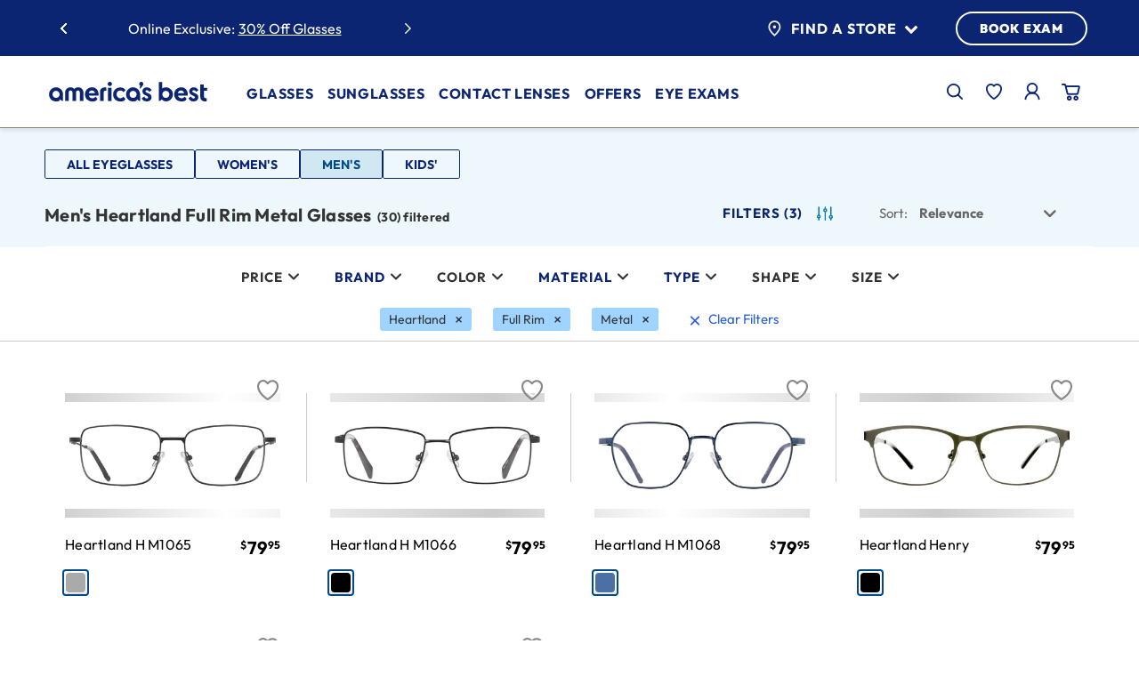

--- FILE ---
content_type: text/html;charset=UTF-8
request_url: https://www.americasbest.com/all-glasses-glasses-for-men/heartland/full%E2%80%93rim/metal/c/100_110?sort=relevance&page=1
body_size: 40391
content:
<!DOCTYPE html>
	<html lang="en" >
	<head>
		<!-- Injects One Trust Script-->
		



    <!-- Test -->

<title>
			Shop Men's Heartland Full Rim Metal Glasses at America's Best Contacts & Eyeglasses</title>
		<link rel="preload" as="style" href="/_ui/responsive/buildkit/assets/styles/fonts.css?v=2915e1">
			<link rel="stylesheet" href="/_ui/responsive/buildkit/assets/styles/fonts.css?v=2915e1" media="print" onload="this.media='all'">
			<noscript>
				<link rel="stylesheet" href="/_ui/responsive/buildkit/assets/styles/fonts.css?v=2915e1">
			</noscript>
			<link rel="stylesheet" href="/_ui/responsive/buildkit/assets/styles/fonts-ambest.css?v=2915e1">
				<meta http-equiv="Content-Type" content="text/html; charset=utf-8"/>
		<meta http-equiv="X-UA-Compatible" content="IE=edge">
		<meta charset="utf-8">
		<meta name="viewport" content="width=device-width, initial-scale=1">

		<!-- Turn off telephone number detection. -->
		<meta name="format-detection" content="telephone=no">

		<meta name="keywords">
<meta name="description" content="Save on Men's Heartland Metal Glasses at America's Best.Find a great selection of Glasses and get free shipping! Shop now.">
<meta name="robots" content="index,follow">
<meta name="twitter:card" content="summary_large_image">
<meta name="twitter:site" content="@Americas_Best">
<meta property="og:type" content="website">
<meta property="og:image" content="https://www.americasbest.com/medias/americas-best-logo.svg">
<meta property="og:url" content="https://www.americasbest.com/all-glasses-glasses-for-men/heartland/full%e2%80%93rim/metal/c/100_110">
<meta property="og:title" content="Shop Men's Heartland Full Rim Metal Glasses at America's Best Contacts & Eyeglasses" />

		<script type="application/ld+json">
           { 
			"@context": "https://schema.org",
			"@type": "WebPage",
			"name": "Shop Men's Heartland Full Rim Metal Glasses at America's Best Contacts & Eyeglasses",
			"url": "https://www.americasbest.com/all-glasses-glasses-for-men/c/100_110",
			"breadcrumb":{
			"@type": "BreadcrumbList",
				"itemListElement":[
				{
					"@type":"ListItem",
						"position": 1,
						"item":{
						"@type": "Thing",
						"name": "Home",
						"@id": "https://www.americasbest.com"
					}
				 },
				
				{
					"@type":"ListItem",
						"position": 2,
						"item":{
						"@type": "Thing",
						"name": "All Glasses",
						"@id": "https://www.americasbest.com/all-glasses/c/100"
					}
				 },
				{
					"@type":"ListItem",
						"position": 3,
						"item":{
						"@type": "Thing",
						"name": "Men's Glasses",
						"@id": "https://www.americasbest.com/all-glasses-glasses-for-men/c/100_110"
					}
				 }
				]
				},

			"mainEntity":{"@type":"WebPageElement",
			"offers":{
			"@type":"Offer",
			"itemOffered":[
			
			{
			"@type":"Product",
        	"brand":{
				"@type": "Brand",
					"name": "Heartland"
					},
					
					"image": "https://www.americasbest.com/medias/377570.jpg?context=bWFzdGVyfHByb2R1Y3QtaW1hZ2VzfDE3OTQ0NHxpbWFnZS9qcGVnfGFETXdMMmczWkM4eE1ERTFNVGsxTWpneE1EQXhOQzh6TnpjMU56QXVhbkJufGMxZmMxODFiMzQ5NGVhMjhmZDczYjI0Y2EyMjA1MmJlODE2NGFkMjQ2ZWViODExYzQ0MTVhNmFlMjBiMzkzNTk",
					"name": "Heartland H M1065",
					
			"offers":{
				"@type":"Offer",
					"availability": "https://schema.org/inStock",
					"price": "79.95",
					"priceCurrency": "USD",
					"url": "https://www.americasbest.com/heartland-h-m1065/p/377570",
					"sku": "377570" 
					} 
				},
			{
			"@type":"Product",
        	"brand":{
				"@type": "Brand",
					"name": "Heartland"
					},
					
					"image": "https://www.americasbest.com/medias/377572.jpg?context=bWFzdGVyfHByb2R1Y3QtaW1hZ2VzfDE4MTQzOHxpbWFnZS9qcGVnfGFHRTBMMmd5WWk4eE1ERTBNRGN5TURjNU1UVTRNaTh6TnpjMU56SXVhbkJufDNhNmEyN2NlNDBhMDBjZjZiMDQyZmU0MzEyMDJkN2E3ZjcxZWI4MWI4MmY4YjEyMDE4ZmI2YzRkNDQ5Y2UwNjg",
					"name": "Heartland H M1066",
					
			"offers":{
				"@type":"Offer",
					"availability": "https://schema.org/inStock",
					"price": "79.95",
					"priceCurrency": "USD",
					"url": "https://www.americasbest.com/heartland-h-m1066/p/377572",
					"sku": "377572" 
					} 
				},
			{
			"@type":"Product",
        	"brand":{
				"@type": "Brand",
					"name": "Heartland"
					},
					
					"image": "https://www.americasbest.com/medias/377577.jpg?context=bWFzdGVyfHByb2R1Y3QtaW1hZ2VzfDIwMjc1N3xpbWFnZS9qcGVnfGFEZ3dMMmd4Tnk4eE1ERTFNVGsxTmpRNE1EQXpNQzh6TnpjMU56Y3VhbkJufGQ3NGUyM2I5ZmQ1MDU2MGI3NDg2YjkzYWUwNjc2M2IzNjI1ODAzZjBkMDBhZjY2Mjc3ODZhZDMxNGVjNDliM2Q",
					"name": "Heartland H M1068",
					
			"offers":{
				"@type":"Offer",
					"availability": "https://schema.org/inStock",
					"price": "79.95",
					"priceCurrency": "USD",
					"url": "https://www.americasbest.com/heartland-h-m1068/p/377577",
					"sku": "377577" 
					} 
				},
			{
			"@type":"Product",
        	"brand":{
				"@type": "Brand",
					"name": "Heartland"
					},
					
					"image": "https://www.americasbest.com/medias/266880.jpg?context=bWFzdGVyfHByb2R1Y3QtaW1hZ2VzfDIxMTQ0OXxpbWFnZS9qcGVnfGFEQmxMMmcyTmk4NU1UWTJOalUyTWpjME5EWXlMekkyTmpnNE1DNXFjR2N8MDBiZjBiZWZiZTdkMmY3YzAyZDc0NzQ3NTZkOWVkMzUxMjJjMDY0YWYwNmRhZjViNTI1NGI0YjJhOWEwNmRiMQ",
					"name": "Heartland Henry",
					
			"offers":{
				"@type":"Offer",
					"availability": "https://schema.org/inStock",
					"price": "79.95",
					"priceCurrency": "USD",
					"url": "https://www.americasbest.com/heartland-henry/p/266880",
					"sku": "266880" 
					} 
				},
			{
			"@type":"Product",
        	"brand":{
				"@type": "Brand",
					"name": "Heartland"
					},
					
					"image": "https://www.americasbest.com/medias/266528.jpg?context=bWFzdGVyfHByb2R1Y3QtaW1hZ2VzfDIwMTM1MHxpbWFnZS9qcGVnfGFHWTNMMmc0WVM4NE9EUTVORFkzT0RBeE5qTXdMekkyTmpVeU9DNXFjR2N8ZTJhODIwM2U5ZTY4MGY1Y2ZlZDA0ZTdkMWJiMDIyZDI4Nzk2YmNkNGIwYjNlNGM4YWMwMzBiNDQ4ZjFhMWMxYw",
					"name": "Heartland Chester",
					
			"offers":{
				"@type":"Offer",
					"availability": "https://schema.org/inStock",
					"price": "79.95",
					"priceCurrency": "USD",
					"url": "https://www.americasbest.com/heartland-chester/p/266528",
					"sku": "266528" 
					} 
				},
			{
			"@type":"Product",
        	"brand":{
				"@type": "Brand",
					"name": "Heartland"
					},
					"description": "Warm copper accompanied by simple metal material is always a reliable pick! Lightweight and versatile, the Heartland H M1007 is the perfect choice for the on the go man.",
					"image": "https://www.americasbest.com/medias/301926.jpg?context=bWFzdGVyfHByb2R1Y3QtaW1hZ2VzfDIwMDg1M3xpbWFnZS9qcGVnfGFEZ3pMMmhpTkM4NU1EVTVPVGMyT1Rjd01qY3dMek13TVRreU5pNXFjR2N8YmIxOWRhMDc5YWI4MzY4MTBmOThmM2Q1NTBiMmI1MWJmYWVjZGQ5MTVhYTUxZDhjN2NmYjhjYzk4ZDYxNTQyOA",
					"name": "Heartland H M1007",
					
			"offers":{
				"@type":"Offer",
					"availability": "https://schema.org/inStock",
					"price": "79.95",
					"priceCurrency": "USD",
					"url": "https://www.americasbest.com/heartland-h-m1007/p/301926",
					"sku": "301926" 
					} 
				}
				]
				}
			}
		}
        </script>
    <link rel="shortcut icon" type="image/x-icon" media="all" href="/_ui/responsive/theme-ambest/images/favicon.png?ver=1" />
<meta name="msapplication-square70x70logo" content="/_ui/responsive/theme-ambest/images/favicon70x70.png" />
<meta name="msapplication-square150x150logo" content="/_ui/responsive/theme-ambest/images/favicon150x150.png" />
<meta name="msapplication-wide310x150logo" content="/_ui/responsive/theme-ambest/images/favicon310x150.png" />
<meta name="msapplication-square310x310logo" content="/_ui/responsive/theme-ambest/images/favicon.png" />
<link rel="apple-touch-icon" href="/_ui/responsive/theme-ambest/images/favicon180x180.png">
<link rel="icon" type="image/png" href="/_ui/responsive/theme-ambest/images/favicon16x16.png" sizes="16x16">
<link rel="icon" type="image/png" href="/_ui/responsive/theme-ambest/images/favicon32x32.png" sizes="32x32">
<link rel="icon" type="image/png" href="/_ui/responsive/theme-ambest/images/favicon96x96.png" sizes="96x96"><link rel="preload" href="/wro/build.min.js?v=2915e1" as="script" />

    <link rel="preload" href="/_ui/dist/pages/common.js?v=2915e1" as="script" />
    <link rel="preload" href="/_ui/dist/pages/product-list.js?v=2915e1" as="script" />
        <link rel="preload" href="/wro/addons_responsive.js?v=2915e1" as="script" />
    <link rel="stylesheet" type="text/css" media="all" href="/wro/ambest_responsive.css?v=2915e1" />
		<link rel="stylesheet" type="text/css" media="all" href="/wro/addons_smartedit_responsive.css?v=2915e1" />
        <link rel="stylesheet" type="text/css" media="all" href="/wro/addons_responsive.css?v=2915e1" />
		<link rel="stylesheet" type="text/css" media="all" href="/_ui/dist/theme-ambest/theme.css?v=2915e1"/>

        <link rel="stylesheet" type="text/css" media="all" href="/_ui/dist/pages/product-list.css?v=2915e1" />
            <script>
			window.mediator = {
				subscribe: function () {},
				publish:  function () {}
			}
		</script>

		<script type="text/plain" class="optanon-category-C0002" src="/_ui/shared/js/analyticsmediator.js?v=2915e1"></script>

<script>
    window.dataLayer = window.dataLayer || [];

    // Add custom variables here to get pushed onto the data layer on every page
    // dataLayer.push({});
</script>
<!-- Google Tag Manager -->
    <script>(function(w,d,s,l,i){w[l]=w[l]||[];w[l].push({'gtm.start':
        new Date().getTime(),event:'gtm.js'});var f=d.getElementsByTagName(s)[0],
        j=d.createElement(s),dl=l!='dataLayer'?'&l='+l:'';j.async=true;j.src=
        'https://www.googletagmanager.com/gtm.js?id='+i+dl;f.parentNode.insertBefore(j,f);
    })(window,document,'script','dataLayer','GTM-58BB9B');</script>
    <!-- End Google Tag Manager -->














<link rel="canonical" href="https://www.americasbest.com/all-glasses-glasses-for-men/heartland/full%e2%80%93rim/metal/c/100_110?sort=relevance&page=1" />
		<link rel="prev" href="https://www.americasbest.com/all-glasses-glasses-for-men/heartland/full%E2%80%93rim/metal/c/100_110?sort=relevance">
    </head>

<body class="page-productGrid-100-110 pageType-CategoryPage template-pages-category-productGridPage  smartedit-page-uid-productGrid_100_110 smartedit-page-uuid-eyJpdGVtSWQiOiJwcm9kdWN0R3JpZF8xMDBfMTEwIiwiY2F0YWxvZ0lkIjoiYW1iZXN0Q29udGVudENhdGFsb2ciLCJjYXRhbG9nVmVyc2lvbiI6Ik9ubGluZSJ9 smartedit-catalog-version-uuid-ambestContentCatalog/Online  b-group-navigation language-en theme-ambest page-Generic show-new-header-footer">
	<!-- Google Tag Manager (noscript) -->
    <noscript><iframe src="https://www.googletagmanager.com/ns.html?id=GTM-58BB9B" height="0" width="0" style="display:none;visibility:hidden"></iframe></noscript>
    <!-- End Google Tag Manager (noscript) -->
<script type="text/javascript">
    window.products = [];
    dataLayer.push({
        "cookieId": "172.71.195.117-Y1-ca921137-4add-4663-958e-b672c33912de",
        "hasPreviousOrder": "0",
        "customerId": "",
        "isInternal": "0",
        "isLikelyARealPerson": "1",
        "visitCount": "1",
        "currency": "USD",
        "pageType": "category"

    });
    
    dataLayer.push({"event": "userLoggedInStatus", "status": "Guest"});
    
    let products = 
[


{
    "name": "Heartland H M1065",
    "id": "377570",
    "price": 79.95,
    "brand": "Heartland",
    "category": "Men's Glasses",
    "variant": "Gray","list": "category",
}
,


{
    "name": "Heartland H M1066",
    "id": "377572",
    "price": 79.95,
    "brand": "Heartland",
    "category": "Men's Glasses",
    "variant": "Black","list": "category",
}
,


{
    "name": "Heartland H M1068",
    "id": "377577",
    "price": 79.95,
    "brand": "Heartland",
    "category": "Men's Glasses",
    "variant": "Blue","list": "category",
}
,


{
    "name": "Heartland Henry",
    "id": "266880",
    "price": 79.95,
    "brand": "Heartland",
    "category": "Men's Glasses",
    "variant": "Black","list": "category",
}
,


{
    "name": "Heartland Chester",
    "id": "266528",
    "price": 79.95,
    "brand": "Heartland",
    "category": "Men's Glasses",
    "variant": "Black","list": "category",
}
,


{
    "name": "Heartland H M1007",
    "id": "301926",
    "price": 79.95,
    "brand": "Heartland",
    "category": "Men's Glasses",
    "variant": "Gray","list": "category",
}
,

]
;
    window.products = products;
    var breadcrumbName = 'Men&#039;s Glasses';

    function convertHtmlCode(html) {
        var txt = document.createElement("textarea");
        txt.innerHTML = html;
        return txt.value;
    }

    breadcrumbName = convertHtmlCode(breadcrumbName);
    dataLayer.push({
        'event': 'productImpression',
        'list': breadcrumbName,
        'ecommerce': {
            'impressions': products
        }
    });
    </script>
<div class="overlay overlay--white" data-spinner style="display: none;">
			<div class="overlay__inner">
				<div class="spinner-border text-primary" role="status">
					<span class="sr-only">Loading...</span>
				</div>
			</div>
		</div>
	<main data-currency-iso-code="USD">
			<a href="#skip-to-content" class="skiptocontent" data-role="none">text.skipToContent</a>
			<div class="header-container sticky">
	




<header class="c-new-header" js-new-header>
    <div class="c-new-header__container container">
        <div class="c-new-header__top-bar-swiper-wrapper">
            <div class="c-new-header__top-bar-swiper">
                
                    <div class="c-new-header__swiper-wrapper">
        <div class="c-new-header__swiper js-swiper-top-bar swiper">
            <div class="swiper-wrapper">
                <div class="yCmsComponent c-new-header__swiper--slide swiper-slide">
<a href="/fsa-hsa">Use your FSA/HSA online and in-store</a></div><div class="yCmsComponent c-new-header__swiper--slide swiper-slide">
Online Exclusive: <a href="/save-money/promotions">30% Off Glasses</a></div><div class="yCmsComponent c-new-header__swiper--slide swiper-slide">
<a href="/free-shipping">Free Shipping for All Online Orders</a></div><div class="yCmsComponent c-new-header__swiper--slide swiper-slide">
Free Adjustments In-Store</div></div>
            <button type="button" class="c-new-header__swiper-btn js-swiper-nav-prev" nvi-selenium="top-bar-swiper-prev-slide-btn">
                <span class="sr-only">previous slide</span>
                <span class="icon-new-chevron-left"></span>
            </button>
            <button type="button" class="c-new-header__swiper-btn js-swiper-nav-next" nvi-selenium="top-bar-swiper-next-slide-btn">
                <span class="sr-only">next slide</span>
                <span class="icon-new-chevron-right"></span>
            </button>
        </div>
    </div>

                
            </div>
        </div>
        <div class="c-new-header__top-bar-store-wrapper">
            <div class="c-new-header__top-bar-store">
                <div class="c-new-header__cta-wrapper">
                    <div class="c-new-header__find-a-store">
                        <button type="button" class="c-new-header__find-a-store--trigger" js-menu-trigger="js-top-store-finder" nvi-selenium="top-bar-find-a-store-flyout-btn">
                            <img src="/_ui/responsive/buildkit/assets/nvicons/ab-pin-072025.svg" alt="Find a Store" class="mr-2" width="21.27" height="26" />
                            Find a Store <span class="icon icon-chevron-down ml-2 text-primary"></span>
                        </button>
                        <div class="c-new-header__find-a-store--wrapper" js-top-store-finder>
                            
                                <div class="m-store-finder-container">
            <p class="status"></p>    
            <form id="storeFinderForm" class="m-store-finder" action="/location/search" method="get" autocomplete="off"><input id="inputStoreValue" class="a-text-input m-store-finder__input js-store-inputfield" type="text" name="inputStoreValue" aria-label='Find a Store' placeholder='City, State, or ZIP code' nvi-selenium='find-a-store-address-input'>
                <button class="a-btn a-btn--primary  a-btn--is-slim m-store-finder__submit" type="submit" nvi-selenium="find-a-store-submit">GO</button>
            </form><button class="find-location js-userlocation" nvi-selenium="find-a-store-current-location-submit">
                <img src="/_ui/responsive/buildkit/assets/nvicons/locator-arrow.svg" alt="Use Current Location" width="13" height="13" /><span>Use Current Location</span>
            </button>
        </div>
    
                            
                        </div>
                    </div>
                    <a href="/location/" class="c-new-header__book-exam-btn a-btn a-btn--primary" nvi-selenium="top-bar-book-exam-link">BOOK EXAM</a>
                </div>
            </div>
        </div>
        <div class="c-new-header__main-nav-wrapper">
            <div class="c-new-header__main-nav">
                <div class="c-new-header__main-nav-left">
                    <button type="button" class="c-new-header__main-nav-trigger" js-menu-trigger="js-main-navbar" nvi-selenium="main-menu-mobile-trigger-btn" aria-expanded="false">
                        <span class="icon-ab-mobile-092025"></span>
                    </button>
                    
                        <div class="yCmsComponent c-new-header__main-nav-logo">
<div class="banner__component simple-banner">
	<a href="/"><img title="America&#039;s Best Contacts &amp; Eyeglasses"
				alt="America&#039;s Best Contacts &amp; Eyeglasses" src="/medias/ab-logo-072025.svg?context=[base64]"></a>
		</div></div>
                    
                </div>
                <div class="c-new-header__main-navbar-wrapper">
                    <nav class="c-new-header__main-navbar c-main-navbar" role="navigation" aria-label="main navigation" js-main-navbar>
                        <div class="c-main-navbar__mobile-top">
                            <button type="button" class="c-main-navbar__close-btn" js-menu-trigger="js-close-all" nvi-selenium="main-menu-mobile-close-btn">
                                <span class="icon-close-092025"></span>
                                <small>CLOSE</small>
                            </button>
                            <a href="/login" class="c-main-navbar__sign-in-btn a-btn a-btn--primary" nvi-selenium="main-menu-mobile-sign-in-link">
                                <span class="icon-ab-account-092025"></span>
                                SIGN IN
                            </a>
                        </div>
                        
                            <ul class="yCmsComponent c-main-navbar__main-menu">
<li class="yCmsComponent">
<button type="button" class="c-main-navbar__main-menu--button" js-menu-trigger="js-submenu-glasses" nvi-selenium="glasses-menu-flyout-trigger-btn" aria-expanded="false">
            Glasses<span class="icon-new-chevron-right"></span>
        </button>
        <ul class="c-main-navbar__sub-menu glasses" js-submenu-glasses>
            <li>
                <button type="button" class="c-main-navbar__sub-menu--button" js-menu-trigger="js-submenu-glasses" nvi-selenium="glasses-submenu-flyout-trigger-btn" aria-expanded="false">
                    <span class="icon-new-chevron-left"></span> Glasses</button>
                <ul class="c-main-navbar__sub-menu-items" js-submenu-glasses>
                    <li class="yCmsComponent shopGlasses js-index-0">
<button type="button" class="c-main-navbar__sub-menu-items--button" js-menu-trigger="js-collapse-shopGlasses" nvi-selenium="shopGlasses-submenu-collapse-trigger-btn" aria-expanded="false">
        Shop Eyeglasses<span class="icon-new-chevron-down"></span>
    </button>
<ul class="c-main-navbar__sub-menu-collapse normal " js-collapse-shopGlasses style="--sub-menu-link-count: 5">
    <li class="">
            <a href="/all-glasses/c/100" nvi-selenium="AllGlassesLink-submenu-collapse-link" aria-label="All  Glasses">
                        All Eyeglasses</a> 
                </li>
    <li class="">
            <a href="/all-glasses-glasses-for-women/c/100_120" nvi-selenium="WomensGlassesLink-submenu-collapse-link" aria-label="Womens Glasses">
                        Women's Glasses</a> 
                </li>
    <li class="">
            <a href="/all-glasses-glasses-for-men/c/100_110" nvi-selenium="MensGlassesLink-submenu-collapse-link" aria-label="Mens Glasses">
                        Men's Glasses</a> 
                </li>
    <li class="">
            <a href="/all-glasses-glasses-for-kids/c/100_140" nvi-selenium="KidsGlassesLink-submenu-collapse-link" aria-label="Kids Glasses">
                        Kids' Glasses</a> 
                </li>
    <li class="">
            <a href="/eyeglass-lenses" nvi-selenium="lens-options-link-submenu-collapse-link" aria-label="Lens Options Other Category">
                        <hr style="height: 1px;border: 0;height: 1px;background: #ccc;width: 100%;position:absolute;margin-top: 0;top: 0;"><span style="margin-top: 10px">Lens Options</span></a> 
                </li>
    </ul>
</li><li class="yCmsComponent price js-index-1">
<button type="button" class="c-main-navbar__sub-menu-items--button" js-menu-trigger="js-collapse-price" nvi-selenium="price-submenu-collapse-trigger-btn" aria-expanded="false">
        Price<span class="icon-new-chevron-down"></span>
    </button>
<ul class="c-main-navbar__sub-menu-collapse normal " js-collapse-price style="--sub-menu-link-count: 4">
    <li class="">
            <a href="/all-glasses/c/100?price=:price:$79.95" nvi-selenium="Price79GlassesLink-submenu-collapse-link" aria-label="$79.95 price Glasses">
                        $79.95</a> 
                </li>
    <li class="">
            <a href="/all-glasses/c/100?price=:price:$89.95" nvi-selenium="Price89GlassesLink-submenu-collapse-link" aria-label="$89.95 price Glasses">
                        $89.95</a> 
                </li>
    <li class="">
            <a href="/all-glasses/c/100?price=:price:$99.95" nvi-selenium="Price99GlassesLink-submenu-collapse-link" aria-label="$99.95 price Glasses">
                        $99.95</a> 
                </li>
    <li class="">
            <a href="/all-glasses/c/100?price=:price:$129.95:price:$159.95:price:$179.95:price:$180%20and%20Up" nvi-selenium="Price100GlassesLink-submenu-collapse-link" aria-label=" Glasses">
                        $129.95+</a> 
                </li>
    </ul>
</li><li class="yCmsComponent shape js-index-2">
<button type="button" class="c-main-navbar__sub-menu-items--button" js-menu-trigger="js-collapse-shape" nvi-selenium="shape-submenu-collapse-trigger-btn" aria-expanded="false">
        Shape<span class="icon-new-chevron-down"></span>
    </button>
<ul class="c-main-navbar__sub-menu-collapse normal " js-collapse-shape style="--sub-menu-link-count: 6">
    <li class="">
            <img src="/medias/glasses-square.svg?context=[base64]" alt="" />
                    <a href="/all-glasses/square/c/100" nvi-selenium="ShapeSquareGlassesLink-submenu-collapse-link" aria-label="Square Glasses">
                        Square</a> 
                </li>
    <li class="">
            <img src="/medias/glasses-rectangle.svg?context=[base64]" alt="" />
                    <a href="/all-glasses/rectangle/c/100" nvi-selenium="ShapeRectangleGlassesLink-submenu-collapse-link" aria-label="Rectangle Glasses">
                        Rectangle</a> 
                </li>
    <li class="">
            <img src="/medias/glasses-cat-eye.svg?context=[base64]" alt="" />
                    <a href="/all-glasses/cat–eye/c/100" nvi-selenium="ShapeCatEyeGlassesLink-submenu-collapse-link" aria-label="Cat Eye Glasses">
                        Cat Eye</a> 
                </li>
    <li class="">
            <img src="/medias/glasses-round.svg?context=[base64]" alt="" />
                    <a href="/all-glasses/round/c/100" nvi-selenium="ShapeRoundGlassesLink-submenu-collapse-link" aria-label="Round Glasses">
                        Round</a> 
                </li>
    <li class="">
            <img src="/medias/glasses-oval.svg?context=bWFzdGVyfGltYWdlc3w0ODExfGltYWdlL3N2Zyt4bWx8YURReEwyZ3lOeTg0TnprMk1UWTVNalF3TmpBMkwyZHNZWE56WlhNdGIzWmhiQzV6ZG1jfDk0NzQ1MDhlOWQzZGQxMWVkMDYzZTY1ZTUzZTlkZTQ2YTdmMzBhODAwM2E1NDdlYTZjNThhZWFlN2U1NDE0YTc" alt="" />
                    <a href="/all-glasses/oval/c/100" nvi-selenium="ShapeOvalGlassesLink-submenu-collapse-link" aria-label="Oval Glasses">
                        Oval</a> 
                </li>
    <li class="">
            <img src="/medias/glasses-aviator.svg?context=[base64]" alt="" />
                    <a href="/all-glasses/aviator/c/100" nvi-selenium="ShapeAviatorGlassesLink-submenu-collapse-link" aria-label="Aviator Glasses">
                        Aviator</a> 
                </li>
    </ul>
</li><li class="yCmsComponent topBrands js-index-3">
<button type="button" class="c-main-navbar__sub-menu-items--button" js-menu-trigger="js-collapse-topBrands" nvi-selenium="topBrands-submenu-collapse-trigger-btn" aria-expanded="false">
        Top Brands<span class="icon-new-chevron-down"></span>
    </button>
<ul class="c-main-navbar__sub-menu-collapse normal " js-collapse-topBrands style="--sub-menu-link-count: 7">
    <li class="img-link">
            <a href="/all-glasses/rayban-rayban–meta/c/100" nvi-selenium="BrandRayBanGlassesLink-submenu-collapse-link" aria-label="Ray Ban Glasses">
                        <img src="/medias/ray-ban-logo.svg?context=bWFzdGVyfHJvb3R8NjkxNHxpbWFnZS9zdmcreG1sfGFHVm1MMmhoTkM4NU9EQTBNalk1TWpnNU5UQXlMM0poZVMxaVlXNHRiRzluYnk1emRtY3w1NDU4ZjFmZDM2NmMwYzkzNDNmZDVlNzZmMDI3ZTkxMmJkY2Q1ZTQ5ODFiOTc1MDAzOTBmZDRjMmM5ODM5OGU1" alt="Rayban for Glasses" />
                    </a> 
                </li>
    <li class="img-link">
            <a href="/all-glasses/oakley/c/100" nvi-selenium="BrandOakleyGlassesLink-submenu-collapse-link" aria-label="Oakley Glasses">
                        <img src="/medias/oakley-logo.svg?context=bWFzdGVyfHJvb3R8MzExOXxpbWFnZS9zdmcreG1sfGFEYzRMMmcwTkM4NU9EQTBNalk0TlRBek1EY3dMMjloYTJ4bGVTMXNiMmR2TG5OMlp3fDdkNTZiZDRiZjhlMGJmMzRkNzIxNjE0MDI0YTJhMmMzZGVlNjliOWFhNjJjZWYzZjYzZGEzNzZkNmRjNTM0NmM" alt="Oakley for Glasses" />
                    </a> 
                </li>
    <li class="img-link">
            <a href="/all-glasses/michael–kors/c/100" nvi-selenium="BrandMichaelKorsGlassesLink-submenu-collapse-link" aria-label="Michael Kors Glasses">
                        <img src="/medias/michael-kors-logo.svg?context=[base64]" alt="Michael Kors for Glasses" />
                    </a> 
                </li>
    <li class="img-link">
            <a href="/all-glasses/adidas/c/100" nvi-selenium="BrandAdidasGlassesLink-submenu-collapse-link" aria-label="Adidas Glasses">
                        <img src="/medias/adidas-logo.svg?context=bWFzdGVyfHJvb3R8MjQ1MnxpbWFnZS9zdmcreG1sfGFEVTFMMmc1WXk4NU9EQTBNalkyTVRRek56YzBMMkZrYVdSaGN5MXNiMmR2TG5OMlp3fGY1OTQzYjJkMDRjZWI3ODBlY2RmMjhjMjVlZDNiM2JkYTI3ZjgxNTA0ZGZjNjQ4ZTY1N2MzOGIzYjBiNWQzMmY" alt="Adidas for Glasses" />
                    </a> 
                </li>
    <li class="img-link">
            <a href="/all-glasses/nike/c/100" nvi-selenium="BrandNikeGlassesLink-submenu-collapse-link" aria-label="Nike Glasses">
                        <img src="/medias/nike-logo.svg?context=bWFzdGVyfHJvb3R8NDYwfGltYWdlL3N2Zyt4bWx8YUdFNUwyZ3pZUzg1T0RBME1qWTRNalF3T1RJMkwyNXBhMlV0Ykc5bmJ5NXpkbWN8Yzg3NDMyNzNkYzFiZTZiNzM3NTI5YzQ3MGEyOTg1YzQwZjFjYWEwNzRiZmE4N2ZjMjAxY2ZiMjQ0Mjc3M2ZmYQ" alt="Nike for Glasses" />
                    </a> 
                </li>
    <li class="img-link">
            <a href="/all-glasses/archer–and–avery/c/100" nvi-selenium="BrandArcherAveryGlassesLink-submenu-collapse-link" aria-label="Archer & Avery Glasses">
                        <img src="/medias/archer-and-avery-logo.svg?context=[base64]" alt="Archer and Avery for Glasses" />
                    </a> 
                </li>
    <li class="">
            <a href="/all-glasses/c/100" nvi-selenium="BrandShopAllGlassesLink-submenu-collapse-link" aria-label="Shop All Brands Glasses">
                        Shop All Brands</a> 
                </li>
    </ul>
</li></ul>
            </li>
            <li class="c-main-navbar__sub-menu-promo">
                    <a class="m-nav-promo-block js-promo-block" href="/save-money/2-pair-offer" nvi-selenium="NviMainNavSubMenuItemGlassesPromoComponent-primary-link">
  <picture class="m-nav-promo-block__graphic">
            <source media="(min-width: 1024px)" data-srcset="/medias/AB-web-MM-AllstarCosmic-2509-360x360.jpg?context=[base64]"/>
                <img class="m-nav-promo-block__graphic-img js-lazy-nav" title="" data-src="/medias/AB-web-MM-AllstarCosmic-2509-360x360.jpg?context=[base64]"
                 alt="" width="400" height="400"/>
        </picture>
    <div class="m-nav-promo-block__content">
        <p class="m-nav-promo-block__eyebrow"><span style="color:#efede7">In-Store Offer</span></p>
        <h5 class="m-nav-promo-block__title"><span style="color:#efede7">2 for $95 &#43; an eye exam</span></h5>
        <strong><span class="m-nav-promo-block__link js-sr-link"> <span style="color:white;">LEARN MORE</span></span></strong>
        </div>
</a>
  </li>
            </ul>
    </li><li class="yCmsComponent">
<button type="button" class="c-main-navbar__main-menu--button" js-menu-trigger="js-submenu-sunglasses" nvi-selenium="sunglasses-menu-flyout-trigger-btn" aria-expanded="false">
            Sunglasses<span class="icon-new-chevron-right"></span>
        </button>
        <ul class="c-main-navbar__sub-menu sunglasses" js-submenu-sunglasses>
            <li>
                <button type="button" class="c-main-navbar__sub-menu--button" js-menu-trigger="js-submenu-sunglasses" nvi-selenium="sunglasses-submenu-flyout-trigger-btn" aria-expanded="false">
                    <span class="icon-new-chevron-left"></span> Sunglasses</button>
                <ul class="c-main-navbar__sub-menu-items" js-submenu-sunglasses>
                    <li class="yCmsComponent shopSunGlasses js-index-0">
<button type="button" class="c-main-navbar__sub-menu-items--button" js-menu-trigger="js-collapse-shopSunGlasses" nvi-selenium="shopSunGlasses-submenu-collapse-trigger-btn" aria-expanded="false">
        Shop Sunglasses<span class="icon-new-chevron-down"></span>
    </button>
<ul class="c-main-navbar__sub-menu-collapse normal " js-collapse-shopSunGlasses style="--sub-menu-link-count: 3">
    <li class="">
            <a href="/sunglasses/c/600" nvi-selenium="AllSunGlassesLink-submenu-collapse-link" aria-label="All Sunglasses">
                        All Sunglasses</a> 
                </li>
    <li class="">
            <a href="/sunglasses-glasses-for-women/c/600_620" nvi-selenium="WomensSunGlassesLink-submenu-collapse-link" aria-label="Womens Sunglasses">
                        Women's Sunglasses</a> 
                </li>
    <li class="">
            <a href="/sunglasses-glasses-for-men/c/600_610" nvi-selenium="MensSunGlassesLink-submenu-collapse-link" aria-label="Mens Sunglasses">
                        Men's Sunglasses</a> 
                </li>
    </ul>
</li><li class="yCmsComponent priceSunGlasses js-index-1">
<button type="button" class="c-main-navbar__sub-menu-items--button" js-menu-trigger="js-collapse-priceSunGlasses" nvi-selenium="priceSunGlasses-submenu-collapse-trigger-btn" aria-expanded="false">
        Price<span class="icon-new-chevron-down"></span>
    </button>
<ul class="c-main-navbar__sub-menu-collapse normal " js-collapse-priceSunGlasses style="--sub-menu-link-count: 4">
    <li class="">
            <a href="/sunglasses/c/600?price=:price:$79.95" nvi-selenium="Price79SunGlassesLink-submenu-collapse-link" aria-label="$79.95 price Sunglasses">
                        $79.95</a> 
                </li>
    <li class="">
            <a href="/sunglasses/c/600?price=:price:$89.95" nvi-selenium="Price89SunGlassesLink-submenu-collapse-link" aria-label="$89.95 price Sunglasses">
                        $89.95</a> 
                </li>
    <li class="">
            <a href="/sunglasses/c/600?price=:price:$99.95" nvi-selenium="Price99SunGlassesLink-submenu-collapse-link" aria-label="$99.95 price Sunglasses">
                        $99.95</a> 
                </li>
    <li class="">
            <a href="/sunglasses/c/600?price=:price:$129.95:price:$159.95:price:$179.95:price:$180%20and%20Up" nvi-selenium="Price100SunGlassesLink-submenu-collapse-link" aria-label=" Sunglasses">
                        $129.95+</a> 
                </li>
    </ul>
</li><li class="yCmsComponent shapeSunGlasses js-index-2">
<button type="button" class="c-main-navbar__sub-menu-items--button" js-menu-trigger="js-collapse-shapeSunGlasses" nvi-selenium="shapeSunGlasses-submenu-collapse-trigger-btn" aria-expanded="false">
        Shape<span class="icon-new-chevron-down"></span>
    </button>
<ul class="c-main-navbar__sub-menu-collapse normal " js-collapse-shapeSunGlasses style="--sub-menu-link-count: 6">
    <li class="">
            <img src="/medias/glasses-square.svg?context=[base64]" alt="" />
                    <a href="/sunglasses/square/c/600" nvi-selenium="ShapeSquareSunGlassesLink-submenu-collapse-link" aria-label="Square Sunglasses">
                        Square</a> 
                </li>
    <li class="">
            <img src="/medias/glasses-rectangle.svg?context=[base64]" alt="" />
                    <a href="/sunglasses/rectangle/c/600" nvi-selenium="ShapeRectangleSunGlassesLink-submenu-collapse-link" aria-label="Rectangle Sunglasses">
                        Rectangle</a> 
                </li>
    <li class="">
            <img src="/medias/glasses-cat-eye.svg?context=[base64]" alt="" />
                    <a href="/sunglasses/cat–eye/c/600" nvi-selenium="ShapeCatEyeSunGlassesLink-submenu-collapse-link" aria-label="Cat Eye Sunglasses">
                        Cat Eye</a> 
                </li>
    <li class="">
            <img src="/medias/glasses-round.svg?context=[base64]" alt="" />
                    <a href="/sunglasses/round/c/600" nvi-selenium="ShapeRoundSunGlassesLink-submenu-collapse-link" aria-label="Round Sunglasses">
                        Round</a> 
                </li>
    <li class="">
            <img src="/medias/glasses-oval.svg?context=bWFzdGVyfGltYWdlc3w0ODExfGltYWdlL3N2Zyt4bWx8YURReEwyZ3lOeTg0TnprMk1UWTVNalF3TmpBMkwyZHNZWE56WlhNdGIzWmhiQzV6ZG1jfDk0NzQ1MDhlOWQzZGQxMWVkMDYzZTY1ZTUzZTlkZTQ2YTdmMzBhODAwM2E1NDdlYTZjNThhZWFlN2U1NDE0YTc" alt="" />
                    <a href="/sunglasses/oval/c/600" nvi-selenium="ShapeOvalSunGlassesLink-submenu-collapse-link" aria-label="Oval Sunglasses">
                        Oval</a> 
                </li>
    <li class="">
            <img src="/medias/glasses-aviator.svg?context=[base64]" alt="" />
                    <a href="/sunglasses/aviator/c/600" nvi-selenium="ShapeAviatorSunGlassesLink-submenu-collapse-link" aria-label="Aviator Sunglasses">
                        Aviator</a> 
                </li>
    </ul>
</li><li class="yCmsComponent topBrandsSunGlasses js-index-3">
<button type="button" class="c-main-navbar__sub-menu-items--button" js-menu-trigger="js-collapse-topBrandsSunGlasses" nvi-selenium="topBrandsSunGlasses-submenu-collapse-trigger-btn" aria-expanded="false">
        Top Brands<span class="icon-new-chevron-down"></span>
    </button>
<ul class="c-main-navbar__sub-menu-collapse normal " js-collapse-topBrandsSunGlasses style="--sub-menu-link-count: 7">
    <li class="img-link">
            <a href="/sunglasses/rayban-rayban–meta/c/600" nvi-selenium="BrandRayBanSunGlassesLink-submenu-collapse-link" aria-label="Ray Ban Sunglasses">
                        <img src="/medias/ray-ban-logo.svg?context=bWFzdGVyfHJvb3R8NjkxNHxpbWFnZS9zdmcreG1sfGFHVm1MMmhoTkM4NU9EQTBNalk1TWpnNU5UQXlMM0poZVMxaVlXNHRiRzluYnk1emRtY3w1NDU4ZjFmZDM2NmMwYzkzNDNmZDVlNzZmMDI3ZTkxMmJkY2Q1ZTQ5ODFiOTc1MDAzOTBmZDRjMmM5ODM5OGU1" alt="Rayban for Sunglasses" />
                    </a> 
                </li>
    <li class="img-link">
            <a href="/sunglasses/nike/c/600" nvi-selenium="BrandNikeSunGlassesLink-submenu-collapse-link" aria-label="Nike Sunglasses">
                        <img src="/medias/nike-logo.svg?context=bWFzdGVyfHJvb3R8NDYwfGltYWdlL3N2Zyt4bWx8YUdFNUwyZ3pZUzg1T0RBME1qWTRNalF3T1RJMkwyNXBhMlV0Ykc5bmJ5NXpkbWN8Yzg3NDMyNzNkYzFiZTZiNzM3NTI5YzQ3MGEyOTg1YzQwZjFjYWEwNzRiZmE4N2ZjMjAxY2ZiMjQ0Mjc3M2ZmYQ" alt="Nike for Sunglasses" />
                    </a> 
                </li>
    <li class="img-link">
            <a href="/sunglasses/vera–bradley/c/600" nvi-selenium="BrandVeraBradleySunGlassesLink-submenu-collapse-link" aria-label="Vera Bradley Sunglasses">
                        <img src="/medias/vera-bradley.png?context=bWFzdGVyfHJvb3R8MTYyMHxpbWFnZS9wbmd8YUdVMUwyZzFOeTg1TnpZeE5UQTNOVGN6Tnprd0wzWmxjbUV0WW5KaFpHeGxlUzV3Ym1jfGVlZWMwZGQxMjQyMDE4YTZlMzYwMTY5MjkxZjI3MTc4OWI1OTk1Y2NmZjEyNGMzMjgzMjQ0MTU4ZDUwYjY1Mjg" alt="Vera Bradley for Sunglasses" />
                    </a> 
                </li>
    <li class="img-link">
            <a href="/sunglasses/ralph/c/600" nvi-selenium="BrandRalphLaurenSunGlassesLink-submenu-collapse-link" aria-label="Ralph Lauren Sunglasses">
                        <img src="/medias/ralph-lauren.png?context=bWFzdGVyfHJvb3R8MTIxMXxpbWFnZS9wbmd8YURFekwyZ3dNUzg1TnpZeE5UQTRNRGs0TURjNEwzSmhiSEJvTFd4aGRYSmxiaTV3Ym1jfGVlYzVmOTcwMmY3N2M3MjEwMTYxODIwMmMyODZkNTdhNDQ2YmFlOGJkZjA4MGZhMzMxYWFhZjM0YzIwOTk3NDg" alt="Ralph for Sunglasses" />
                    </a> 
                </li>
    <li class="img-link">
            <a href="/sunglasses/dkny/c/600" nvi-selenium="BrandDNYKSunGlassesLink-submenu-collapse-link" aria-label="DNYK Sunglasses">
                        <img src="/medias/dkny-logo.svg?context=bWFzdGVyfHJvb3R8MTE4NHxpbWFnZS9zdmcreG1sfGFESTNMMmc0TVM4NU9EQTBNalkyT1RNd01qQTJMMlJyYm5rdGJHOW5ieTV6ZG1jfGEwMGY1M2M5Mzc1YTlmMGU2ZTM0MWZlYTBjMzFkMTVlYmRkNDhkNzFjMDY2NGU5MmIyYzQwYjNlNTNjNzVmMzg" alt="DNYK for Sunglasses" />
                    </a> 
                </li>
    <li class="img-link">
            <a href="/sunglasses/prive–revaux/c/600" nvi-selenium="BrandPriveReveuxSunGlassesLink-submenu-collapse-link" aria-label="Prive Revaux Sunglasses">
                        <img src="/medias/logo-Prive.png?context=bWFzdGVyfHJvb3R8OTQwMXxpbWFnZS9wbmd8YURFMEwyaGlNeTg1TXpZNU5EY3hNelV5T0RZeUwyeHZaMjlmVUhKcGRtVXVjRzVufDA2YzgyZTgwNDY3ZGE2MzA4ODJhZWFmZjdlOGU4MjE2MjRhYjQ1ZDExOGZhNDU1NjcxZGRkYTMzNDc3NzllODU" alt="Prive Revaux for Sunglasses" />
                    </a> 
                </li>
    <li class="">
            <a href="/sunglasses/c/600" nvi-selenium="BrandShopAllSunGlassesLink-submenu-collapse-link" aria-label="Shop All Brands Sunglasses">
                        Shop All Brands</a> 
                </li>
    </ul>
</li></ul>
            </li>
            <li class="c-main-navbar__sub-menu-promo">
                    <a class="m-nav-promo-block js-promo-block" href="/sun-glasses/c/600" nvi-selenium="NviMainNavSubMenuItemSunGlassesPromoComponent-primary-link">
  <picture class="m-nav-promo-block__graphic">
            <source media="(min-width: 1024px)" data-srcset="/medias/AB-web-MM-Muse-Flowers-2509-360x360.jpg?context=[base64]"/>
                <img class="m-nav-promo-block__graphic-img js-lazy-nav" title="" data-src="/medias/AB-web-MM-Muse-Flowers-2509-360x360.jpg?context=[base64]"
                 alt="" width="400" height="400"/>
        </picture>
    <div class="m-nav-promo-block__content">
        <h5 class="m-nav-promo-block__title"><span style="color:#efede7">Prescription and Non-Rx Sunglasses</span></h5>
        <strong><span class="m-nav-promo-block__link js-sr-link"><span style="color:white;">SHOP NOW</span></span></strong>
        </div>
</a>
  </li>
            </ul>
    </li><li class="yCmsComponent">
<button type="button" class="c-main-navbar__main-menu--button" js-menu-trigger="js-submenu-contacts" nvi-selenium="contacts-menu-flyout-trigger-btn" aria-expanded="false">
            Contact Lenses<span class="icon-new-chevron-right"></span>
        </button>
        <ul class="c-main-navbar__sub-menu contacts" js-submenu-contacts>
            <li>
                <button type="button" class="c-main-navbar__sub-menu--button" js-menu-trigger="js-submenu-contacts" nvi-selenium="contacts-submenu-flyout-trigger-btn" aria-expanded="false">
                    <span class="icon-new-chevron-left"></span> Contact Lenses</button>
                <ul class="c-main-navbar__sub-menu-items" js-submenu-contacts>
                    <li class="yCmsComponent contactBrands js-index-0">
<button type="button" class="c-main-navbar__sub-menu-items--button" js-menu-trigger="js-collapse-contactBrands" nvi-selenium="contactBrands-submenu-collapse-trigger-btn" aria-expanded="false">
        Top Brands<span class="icon-new-chevron-down"></span>
    </button>
<ul class="c-main-navbar__sub-menu-collapse normal " js-collapse-contactBrands style="--sub-menu-link-count: 8">
    <li class="img-link">
            <a href="/contacts/sofmed/c/500" nvi-selenium="BrandSofmedLink-submenu-collapse-link" aria-label="Sofmed Contacts">
                        <img src="/medias/?context=bWFzdGVyfGltYWdlc3wyMTMzfGltYWdlL3BuZ3xhR1kxTDJnM1ppODROemsyTVRZNE56UTVNRGcyfGY0OTdjMzZmNGQ0OTVhOGZiNmE5NWY3Y2QxODE2YWIzNjFmMWY2M2U0YmFiZGE3ZGMyMjVlOTMwNTMwZjBiODI" alt="Sofmed for Contacts" />
                    </a> 
                </li>
    <li class="img-link">
            <a href="/contacts/acuvue/c/500" nvi-selenium="BrandAcuvueLink-submenu-collapse-link" aria-label="Acuvue Contacts">
                        <img src="/medias/?context=bWFzdGVyfGltYWdlc3wyNzM4fGltYWdlL3BuZ3xhRFJqTDJnNE1DODROemsyTVRZNE56RTJNekU0fDJlOTVkZjI1NDMyNmMxMjE2NzFhOGJlMjY1MjU5MTY1ODg2NTcxOGMyZWEyYTViMWM5MDEzMzc1NmJjNmI1ZTE" alt="Acuvue for Contacts" />
                    </a> 
                </li>
    <li class="img-link">
            <a href="/contacts/biofinity/c/500" nvi-selenium="BrandBiofinityLink-submenu-collapse-link" aria-label="Biofinity Contacts">
                        <img src="/medias/?context=bWFzdGVyfGltYWdlc3wyMDM0fGltYWdlL3BuZ3xhREl6TDJnM1l5ODROemsyTVRZNE9EZ3dNVFU0fGIyYjlmNmI2MTA2MjM1MTFiYTQ0MWI2ZGQ0NDYzMmNlMzZiZjkzYWM3N2YzOWNiODY1MjgzNDgzMzJjOTcyNzY" alt="Biofinity for Contacts" />
                    </a> 
                </li>
    <li class="img-link">
            <a href="/contacts/focus–dailies/c/500" nvi-selenium="BrandDailiesLink-submenu-collapse-link" aria-label="Dailies Contacts">
                        <img src="/medias/?context=bWFzdGVyfGltYWdlc3wyNzE0fGltYWdlL3BuZ3xhRGhpTDJnM1ppODROemsyTVRZNE56Z3hPRFUwfGUyNzhhYjlkOWJiOTUwYThmZTY2ZjA1MDVkMmQyNGI5NGM4MGQ3ZTUxZTEwMmNhYmZiYTY0ODE5ZTNmMDlhNTA" alt="Dailies for Contacts" />
                    </a> 
                </li>
    <li class="img-link">
            <a href="/contacts/air–optix/c/500" nvi-selenium="BrandAirOptixLink-submenu-collapse-link" aria-label="Air Optix Contacts">
                        <img src="/medias/?context=bWFzdGVyfGltYWdlc3w1OTc1fGltYWdlL3BuZ3xhR1l6TDJnNE1pODROemsyTVRZNE5qZ3pOVFV3fGZmN2Q5NmI3MzE2MzZlMzQyZGNjYzFkYzJiZjJiYTdhNzk4MDAyNDM4NzRlYWYzNTlmMzA3ZWI5MDA5ODQ0ZGE" alt="Air Optix for Contacts" />
                    </a> 
                </li>
    <li class="img-link">
            <a href="/contacts/precision–1/c/500" nvi-selenium="BrandPrecision1Link-submenu-collapse-link" aria-label="Precision1 Contacts">
                        <img src="/medias/?context=bWFzdGVyfGltYWdlc3w3OTk5fGltYWdlL3N2Zyt4bWx8YURZMEwyZ3paQzg1T0RBME1qY3hPVEV3T1RReXw3YjU0NDJkOGUzMTBlNjk5MjI0ZGY4NDYyYTI4MGYzNTM0OTRlNGU1ZjcxZDNhMjZmODMzNDU5ZDk1NTllZGYw" alt="Precesion 1 for Contacts" />
                    </a> 
                </li>
    <li class="img-link">
            <a href="/contacts/ultra/c/500" nvi-selenium="BrandUltraLink-submenu-collapse-link" aria-label="Ultra Contacts">
                        <img src="/medias/?context=bWFzdGVyfGltYWdlc3wyMTg0fGltYWdlL3N2Zyt4bWx8YURFeUwyZ3paUzg1T0RBME1qY3hPVGMyTkRjNHwzZWJjNTE5MDBlMzVkZTcwYTI2NDY3OWQ3ZTM4NzljOGY3YWUzMjIyMjNkZjNmZTIwYjM2NGM4YTk1ZWI4Y2E5" alt="Ultra for Contacts" />
                    </a> 
                </li>
    <li class="">
            <a href="/contacts/c/500" nvi-selenium="BrandAllBrandsLink-submenu-collapse-link" aria-label="Shop All Brands Contacts">
                        Shop All Brands</a> 
                </li>
    </ul>
</li><li class="yCmsComponent contactsTwo js-index-1">
<ul class="c-main-navbar__sub-menu-collapse grid no-display-text" js-collapse-contactsTwo style="--sub-menu-link-count: 2">
    <li class="text-over-image">
            <a href="/save-money/eyecare-club" style="background-image: url(/medias/?context=bWFzdGVyfGltYWdlc3wzMzUzNnxpbWFnZS9qcGVnfGFHSmlMMmd6WkM4NU9EQTBNamN4T1RRek56RXd8NmMyOTM2NmUxMTRlNDliNDY0OWMwNGM0NWUwN2Y1YmYxNTczMjhiMmY0NjM5NTE0YzU4MTI1MTFhMjE2NjhmNg)" nvi-selenium="SaveWithEyeCareClubLink-submenu-collapse-link" aria-label=" Other Category">
                        <span>Save with Eyecare Club<span class="icon-new-chevron-right"></span></span>
                    </a>
                </li>
    <li class="text-over-image">
            <a href="/contacts/sofmed" style="background-image: url(/medias/?context=bWFzdGVyfGltYWdlc3w0OTQxNHxpbWFnZS9qcGVnfGFEWTFMMmc0T0M4NU9EQTBNamN5TURBNU1qUTJ8YzJmZmZmNTFlODk2NWExNjMxNGQ1ZWIwNTM1NWExNGVjNGIxMzkzM2NhNTVmODZkMTBjOTJmZjk0N2VhNTFjMg)" nvi-selenium="SofmedFamilyContactsLink-submenu-collapse-link" aria-label=" Contacts">
                        <span>Sofmed® Contact Lenses<span class="icon-new-chevron-right"></span></span>
                    </a>
                </li>
    </ul>
</li></ul>
            </li>
            <li class="c-main-navbar__sub-menu-promo">
                    <a class="m-nav-promo-block js-promo-block" href="/rebates" nvi-selenium="NviMainNavSubMenuItemContactsPromoComponent-primary-link">
  <picture class="m-nav-promo-block__graphic">
            <source media="(min-width: 1024px)" data-srcset="/medias/rebates-nav-promo.jpg?context=[base64]"/>
                <img class="m-nav-promo-block__graphic-img js-lazy-nav" title="" data-src="/medias/rebates-nav-promo.jpg?context=[base64]"
                 alt="" width="400" height="400"/>
        </picture>
    <div class="m-nav-promo-block__content">
        <p class="m-nav-promo-block__eyebrow"> </p>
        <h5 class="m-nav-promo-block__title">Save on contacts with rebates!</h5>
        <strong><span class="m-nav-promo-block__link js-sr-link">VIEW AVAILABLE REBATES</span></strong>
        </div>
</a>
  </li>
            </ul>
    </li><li class="yCmsComponent">
<button type="button" class="c-main-navbar__main-menu--button" js-menu-trigger="js-submenu-offers" nvi-selenium="offers-menu-flyout-trigger-btn" aria-expanded="false">
            Offers<span class="icon-new-chevron-right"></span>
        </button>
        <ul class="c-main-navbar__sub-menu offers" js-submenu-offers>
            <li>
                <button type="button" class="c-main-navbar__sub-menu--button" js-menu-trigger="js-submenu-offers" nvi-selenium="offers-submenu-flyout-trigger-btn" aria-expanded="false">
                    <span class="icon-new-chevron-left"></span> Offers</button>
                <ul class="c-main-navbar__sub-menu-items" js-submenu-offers>
                    <li class="yCmsComponent inStoreOffers js-index-0">
<button type="button" class="c-main-navbar__sub-menu-items--button" js-menu-trigger="js-collapse-inStoreOffers" nvi-selenium="inStoreOffers-submenu-collapse-trigger-btn" aria-expanded="false">
        In-Store Offers<span class="icon-new-chevron-down"></span>
    </button>
<ul class="c-main-navbar__sub-menu-collapse normal " js-collapse-inStoreOffers style="--sub-menu-link-count: 3">
    <li class="">
            <a href="/save-money/2-pair-offer" nvi-selenium="EyeGlassesOfferLink-submenu-collapse-link" aria-label=" Other Category">
                        <b>Eyeglasses:</b><br>Exam + 2 Pairs for $95</a> 
                </li>
    <li class="">
            <a href="/save-money/2-pairs-of-progressives-offer" nvi-selenium="KidsGlassesOfferLink-submenu-collapse-link" aria-label=" Other Category">
                        <b>Progressives:</b><br>Exam + 2 Pairs for $195</a> 
                </li>
    <li class="">
            <a href="/save-money/2-pairs-of-bifocals-offer" nvi-selenium="BifocalsGlassesOfferLink-submenu-collapse-link" aria-label=" Other Category">
                        <b>Bifocals:</b><br>Exam + 2 Pairs for $145</a> 
                </li>
    </ul>
</li><li class="yCmsComponent onlineOffers js-index-1">
<button type="button" class="c-main-navbar__sub-menu-items--button" js-menu-trigger="js-collapse-onlineOffers" nvi-selenium="onlineOffers-submenu-collapse-trigger-btn" aria-expanded="false">
        Online Offers<span class="icon-new-chevron-down"></span>
    </button>
<ul class="c-main-navbar__sub-menu-collapse normal " js-collapse-onlineOffers style="--sub-menu-link-count: 4">
    <li class="">
            <a href="/save-money/promotions" nvi-selenium="PromotionsOfferLink-submenu-collapse-link" aria-label=" Other Category">
                        30% Off Glasses</a> 
                </li>
    <li class="">
            <a href="/all-glasses/c/100?sort=relevance&price=:price:$79.95" nvi-selenium="TwoFor69OfferLink-submenu-collapse-link" aria-label=" Glasses">
                        2-for-$95 Online</a> 
                </li>
    <li class="">
            <a href="/free-shipping" nvi-selenium="FreeShippingOfferLink-submenu-collapse-link" aria-label=" Other Category">
                        Free Shipping</a> 
                </li>
    <li class="">
            <a href="all-glasses/c/100?price=:price:Under%20$59.95" nvi-selenium="ClearanceOfferLink-submenu-collapse-link" aria-label=" Other Category">
                        Clearance Frames</a> 
                </li>
    </ul>
</li><li class="yCmsComponent otherOffers js-index-2">
<button type="button" class="c-main-navbar__sub-menu-items--button" js-menu-trigger="js-collapse-otherOffers" nvi-selenium="otherOffers-submenu-collapse-trigger-btn" aria-expanded="false">
        Other Offers<span class="icon-new-chevron-down"></span>
    </button>
<ul class="c-main-navbar__sub-menu-collapse normal " js-collapse-otherOffers style="--sub-menu-link-count: 4">
    <li class="">
            <a href="/eyeglasses/kids-glasses" nvi-selenium="KidsSaveOfferLink-submenu-collapse-link" aria-label=" Other Category">
                        Kids Save at America’s Best</a> 
                </li>
    <li class="">
            <a href="/rebates" nvi-selenium="RebatesOfferLink-submenu-collapse-link" aria-label=" Other Category">
                        Contact Lens Rebates</a> 
                </li>
    <li class="">
            <a href="/autoreorder" nvi-selenium="AutoShipmentOfferLink-submenu-collapse-link" aria-label=" Other Category">
                        Contact Lens Auto Shipment</a> 
                </li>
    <li class="">
            <a href="/save-money/eyecare-club" nvi-selenium="ECCOfferLink-submenu-collapse-link" aria-label=" Other Category">
                        Save 10% and More with an<br>Eyecare Club Membership</a> 
                </li>
    </ul>
</li><li class="yCmsComponent allOffers js-index-3">
<ul class="c-main-navbar__sub-menu-collapse wide no-display-text" js-collapse-allOffers style="--sub-menu-link-count: 1">
    <li class="">
            <a href="/save-money" nvi-selenium="SeeAllOffersLink-submenu-collapse-link" aria-label=" Other Category">
                        See All Offers<span class="icon-new-chevron-right"></span>
                        </a> 
                </li>
    </ul>
</li></ul>
            </li>
            <li class="c-main-navbar__sub-menu-promo">
                    <a class="m-nav-promo-block js-promo-block" href="/save-money/vision-insurance" nvi-selenium="NviMainNavSubMenuItemOffersPromoComponent-primary-link">
  <picture class="m-nav-promo-block__graphic">
            <source media="(min-width: 1024px)" data-srcset="/medias/AB-web-MM-WLBP-2509-360x360.jpg?context=[base64]"/>
                <img class="m-nav-promo-block__graphic-img js-lazy-nav" title="" data-src="/medias/AB-web-MM-WLBP-2509-360x360.jpg?context=[base64]"
                 alt="" width="400" height="400"/>
        </picture>
    <div class="m-nav-promo-block__content">
        <h5 class="m-nav-promo-block__title"><span style="color:#efede7">Using Vision Insurance?</span></h5>
        <strong><span class="m-nav-promo-block__link js-sr-link"><span style="color:white;">LEARN MORE</span></span></strong>
        </div>
</a>
  </li>
            </ul>
    </li><li class="yCmsComponent">
<button type="button" class="c-main-navbar__main-menu--button" js-menu-trigger="js-submenu-exams" nvi-selenium="exams-menu-flyout-trigger-btn" aria-expanded="false">
            Eye Exams<span class="icon-new-chevron-right"></span>
        </button>
        <ul class="c-main-navbar__sub-menu exams" js-submenu-exams>
            <li>
                <button type="button" class="c-main-navbar__sub-menu--button" js-menu-trigger="js-submenu-exams" nvi-selenium="exams-submenu-flyout-trigger-btn" aria-expanded="false">
                    <span class="icon-new-chevron-left"></span> Eye Exams</button>
                <ul class="c-main-navbar__sub-menu-items" js-submenu-exams>
                    <li class="yCmsComponent eyeExamsSingle js-index-0">
<ul class="c-main-navbar__sub-menu-collapse grid no-display-text" js-collapse-eyeExamsSingle style="--sub-menu-link-count: 1">
    <li class="text-over-image">
            <a href="/eye-exams" style="background-image: url(/medias/?context=bWFzdGVyfGltYWdlc3wxMTQwMjB8aW1hZ2UvanBlZ3xhR1kwTDJnNU1pODVPREEwTWpjeU16TTJPVEkyfDY5MjljNmJhNjQyOTYxZWUzMTRkNjk4NDliNzllZDI4YzVhZTBjM2RhZGNjNzg4NGI1NjM2ZjhiNDBlMGM2MDc)" nvi-selenium="EyeExamsAtAmericasBestLink-submenu-collapse-link" aria-label=" Other Category">
                        <span>Eye Exams at America's Best<span class="icon-new-chevron-right"></span></span>
                    </a>
                </li>
    </ul>
</li><li class="yCmsComponent eyeExamsFour js-index-1">
<ul class="c-main-navbar__sub-menu-collapse grid no-display-text" js-collapse-eyeExamsFour style="--sub-menu-link-count: 4">
    <li class="text-over-image">
            <a href="/eye-doctors" style="background-image: url(/medias/?context=bWFzdGVyfGltYWdlc3wxNzQyNnxpbWFnZS9qcGVnfGFEaGpMMmc0Wmk4NU9EQTBNamN5TWpNNE5qSXl8MjU2M2VhYzQxNGY3MWI2YzIwOGUzMWZhMGMzZDZlOTAwNzlkNGRkNGIxOWVhOWJjMWFmN2JkNDE3YzI0OGQxZg)" nvi-selenium="OurEyeDoctorsLink-submenu-collapse-link" aria-label=" Other Category">
                        <span>Our Eye Doctors<span class="icon-new-chevron-right"></span></span>
                    </a>
                </li>
    <li class="text-over-image">
            <a href="/save-money/vision-insurance" style="background-image: url(/medias/?context=bWFzdGVyfGltYWdlc3w1MTYyNnxpbWFnZS9qcGVnfGFHWTJMMmc0Wmk4NU9EQTBNamN5TWpjeE16a3d8ZWI2OGNmN2I0MjdkOTNjMThjOWE5MmI0OWUyZjQ1Y2Q2NTRmMDE4NWQ1NDE5OGQxMThkZDNmZDZhYzg4MmYyOA)" nvi-selenium="VisionInsuranceOptionLink-submenu-collapse-link" aria-label=" Other Category">
                        <span>Vision Insurance<span class="icon-new-chevron-right"></span></span>
                    </a>
                </li>
    <li class="text-over-image">
            <a href="/save-money/contact-lens-exam" style="background-image: url(/medias/?context=bWFzdGVyfGltYWdlc3wzODc1MnxpbWFnZS9qcGVnfGFEQTFMMmc1Tmk4NU9EQTBNamN5TkRBeU5EWXl8MGY3MGM3ZTg2ZGQyY2RhYTJlZmE0NmEzYzJkZmQ4ZDg5OGE5ODk1ZGY1YWQxYzFkZGRhMzY3NzQ2YmZlYTlhNg)" nvi-selenium="ContactLensExamsLink-submenu-collapse-link" aria-label=" Other Category">
                        <span>Contact Lens Exams<span class="icon-new-chevron-right"></span></span>
                    </a>
                </li>
    <li class="text-over-image">
            <a href="/eyeglasses/kids-glasses" style="background-image: url(/medias/?context=bWFzdGVyfGltYWdlc3wzODg2M3xpbWFnZS9qcGVnfGFHSXpMMmc1Tmk4NU9EQTBNamN5TkRZM09UazR8OTA2MzJkY2FiYjNjZDczNjBhYWE0M2VlMmExNGYzOTFkNjM2MjM4ODY2YjA4ZjZkOTA4NDI2OGM1MzM1NmQ2Ng)" nvi-selenium="KidsEyeExamsLink-submenu-collapse-link" aria-label=" Other Category">
                        <span>Kids' Eye Exams<span class="icon-new-chevron-right"></span></span>
                    </a>
                </li>
    </ul>
</li></ul>
            </li>
            <li class="c-main-navbar__sub-menu-promo">
                    <a class="m-nav-promo-block js-promo-block" href="/location/search/" nvi-selenium="NviMainNavSubMenuItemExamsPromoComponent-primary-link">
  <picture class="m-nav-promo-block__graphic">
            <source media="(min-width: 1024px)" data-srcset="/medias/AB-web-MM-AmSw-Exam-0615-2509-360x360.jpg?context=[base64]"/>
                <img class="m-nav-promo-block__graphic-img js-lazy-nav" title="" data-src="/medias/AB-web-MM-AmSw-Exam-0615-2509-360x360.jpg?context=[base64]"
                 alt="" width="400" height="400"/>
        </picture>
    <div class="m-nav-promo-block__content">
        <h5 class="m-nav-promo-block__title"><span style="color:#efede7">Find your America’s Best location.</span></h5>
        <strong><span class="m-nav-promo-block__link js-sr-link"><span style="color:white;">VIEW ALL STORES</span></span></strong>
        </div>
</a>
  </li>
            </ul>
    </li><li class="c-main-navbar__mobile-bottom">
    <nav role="navigation" class="yCmsComponent c-main-navbar__mobile-bottom-nav" aria-label="mobile links menu">
<ul class="c-main-navbar__mobile-bottom-nav--links">
    <li class="yCmsComponent">
<a href="/favorites" title="Favorites" target="" class="m-list-menu__item-link js-sr-link" nvi-selenium="MobileLinksFavoritesLink">
            <span class="icon icon-heart"></span>
                    Favorites</a>
    </li><li class="yCmsComponent">
<a href="/location/search/" title="Schedule an Eye Exam" target="" class="m-list-menu__item-link js-sr-link" nvi-selenium="MobileLinksEyeExamLink">
            <span class="icon icon-eye-exam"></span>
                    Schedule an Eye Exam</a>
    </li><li class="yCmsComponent">
<a href="/location/search?FAS=1" title="Find a Store" target="" class="m-list-menu__item-link js-sr-link" nvi-selenium="MobileLinksFindStoreLink">
            <span class="icon icon-store"></span>
                    Find a Store</a>
    </li><li class="yCmsComponent">
<a href="/save-money/vision-insurance" title="Insurance" target="" class="m-list-menu__item-link js-sr-link" nvi-selenium="MobileLinksInsuranceLink">
            <span class="icon icon-shield"></span>
                    Insurance</a>
    </li><li class="yCmsComponent">
<a href="/patient-education" title="Vision & Eye Health" target="" class="m-list-menu__item-link js-sr-link" nvi-selenium="MobileLinksEducationLink">
            <span class="icon icon-cross"></span>
                    Vision & Eye Health</a>
    </li><li class="yCmsComponent">
<a href="/faq" title="FAQs" target="" class="m-list-menu__item-link js-sr-link" nvi-selenium="MobileLinksFAQLink">
            <span class="icon icon-question"></span>
                    FAQs</a>
    </li></ul>
</nav></li>
</ul>
                        
                    </nav>
                </div>
                <div class="c-new-header__main-nav-right">
                    
                        <nav role="navigation" class="yCmsComponent c-new-header__right-navbar c-right-navbar" aria-label="right utility navigation">
<ul class="c-right-navbar__right-menu">
    <li class="yCmsComponent ">
<button type="button" class="c-new-header__main-nav-trigger c-right-navbar__right-menu--button right-nav-search-btn " js-menu-trigger="js-top-rightmenu-right-nav-search" nvi-selenium="right-nav-right-nav-search-trigger-btn">
    <span class="icon icon-ab-search-092025 "></span> 
    <span class="sr-only">Search</span>
    <span class="item-count d-none" js-item-count-right-nav-search></span>
</button>
<div class="right-nav-search c-right-navbar__right-menu--item js-both-search" js-top-rightmenu-right-nav-search>
    <div class="m-nav-search m-icon-dropdown dropdown js-autocomplete-search">
    <div class="m-nav-search__dropdown m-icon-dropdown__menu dropdown-menu dropdown-menu-right">
        <div class="m-nav-search__form-container d-flex align-items-center">
            <form class="m-nav-search__form" name="search_form_SearchBoxComponent" method="get" action="/search/">
                <label for="js-site-search-input" class="sr-only">Search</label>
                <input id="js-site-search-input"
                       class="a-text-input m-nav-search__dropdown-input js-site-search-input mr-auto"
                       type="text"
                       name="text"
                       nvi-selenium="site-search-input"
                       placeholder="Search products..."
                       aria-label="Search products..."
                       data-options='{"autocompleteUrl" : "/search/autocomplete/SearchBoxComponent","minCharactersBeforeRequest" : "3","waitTimeBeforeRequest" : "500","displayProductImages" : true}'>
                <button type="submit" nvi-selenium="site-search-submit-btn">
                        <span class="icon icon-ab-search-092025"></span>
                        <span class="search-text">Search</span>
                    </button>
                </form>
            <div class="spinner-border text-secondary ml-auto d-none" role="status">
                <span class="sr-only">Loading search results...</span>
            </div>
            </div>
        <div class="ui-autocomplete__container-wrapper">
                    <ul class="ui-autocomplete__suggestions js-suggestions-container d-none"></ul>
                    <div class="ui-autocomplete__container js-results-container"></div>
                </div>
            </div>
</div><button type="button" class="c-main-navbar__close-btn" nvi-selenium="close-search-flyout" js-menu-trigger="js-close-all" aria-expanded="false">
            <span class="icon-close-092025"></span>
            <small>CLOSE</small>
        </button>
    </div></li><li class="yCmsComponent hidden-md-down">
<button type="button" class="c-new-header__main-nav-trigger c-right-navbar__right-menu--button right-nav-favorites-btn " js-menu-trigger="js-top-rightmenu-right-nav-favorites" nvi-selenium="right-nav-right-nav-favorites-trigger-btn">
    <span class="icon icon-ab-favorite-092025 "></span> 
    <span class="sr-only">My Favorites</span>
    <span class="item-count d-none" js-item-count-right-nav-favorites></span>
</button>
<div class="right-nav-favorites c-right-navbar__right-menu--item " js-top-rightmenu-right-nav-favorites>
    <button type="button" class="c-main-navbar__close-btn" nvi-selenium="close-favorites-flyout" js-menu-trigger="js-close-all" aria-expanded="false">
            <span class="icon-close-092025"></span>
            <span class="sr-only">Close Favorites</span>
        </button>
        <div class="m-nav-wishlist" js-nav-right-favorites>
            <input type="hidden" class="favorite-items-count" value="0" />
            <p class="m-nav-wishlist__title">You Have 0 Favorites</p>
                    <p class="m-nav-wishlist__login-cta">
                            <button type="button" class="m-nav-wishlist__login-trigger" nvi-selenium="favorites-login-link" js-menu-trigger="js-top-rightmenu-right-nav-account">Sign in</button> to access your saved favorites.
                        </p>
                    </div>
    </div></li><li class="yCmsComponent ">
<button type="button" class="c-new-header__main-nav-trigger c-right-navbar__right-menu--button right-nav-account-btn  js-account-dropdown js-wizard-trigger" js-menu-trigger="js-top-rightmenu-right-nav-account" nvi-selenium="right-nav-right-nav-account-trigger-btn">
    <span class="icon icon-ab-account-092025 "></span> 
    <span class="sr-only">My Account</span>
    <span class="item-count d-none" js-item-count-right-nav-account></span>
</button>
<div class="right-nav-account c-right-navbar__right-menu--item " js-top-rightmenu-right-nav-account>
    <button type="button" class="c-main-navbar__close-btn" nvi-selenium="close-account-flyout" js-menu-trigger="js-close-all" aria-expanded="false">
            <span class="icon-close-092025"></span>
            <span class="sr-only">Close Account Login</span>
        </button>
        <div class="m-nav-account">
                    <div class=" sign-in-flyout">
                        <div class="sign-in-flyout-content">
                                <p class="a-paragraph--large m-icon-dropdown__title">
                                    Sign In to Your Account
                                </p>
                                <div id="flyOutLoginForm" class="m-sign-in-nav ">
                                    <form id="initialLoginFormFlyOut" class="fly-out-sign-in-form m-sign-in-nav__content validate-form " action="/login/flyout" method="post"><div class="form-group">
                                            <div class="a-text-input__float-label-container">
                                                <input id="username" name="username" data-rule-email="true" data-msg-notempty="Please enter email." data-rule-required="true" name="username" nvi-selenium="account-login-username-input" type="email" data-msg-required="Please enter email." class="js-flyout-login-email a-text-input js-text-input js-login-email validate-email is-required " data-msg-equalto="Email must match." value=""/><label id="email-error" class="js-email-error" for="username" style="display: none;">Please enter email.</label>
                                                <label class="a-text-input__float-label " for="username">Email</label>
                                            </div>
                                            <div style="display: none;">
                                                <input id="flyoutUrl" name="flyoutUrl" data-rule-required="false" name="flyoutUrl" nvi-selenium="account-login-flyout-url-input" value="/WEB-INF/views/responsive/pages/category/productGridPage.jsp" type="text" value=""/><input id="flyUrl" hidden="true" value="/WEB-INF/views/responsive/pages/category/productGridPage.jsp"/>
                                            </div>

                                        </div>
                                        <div class="m-sign-in-nav__cta">
                                            <button id="flyOutSignInContinue" class="a-btn a-btn--primary js-submit-lock flyOutSignInContinue" type="button" nvi-selenium="account-login-flyout-continue-btn">Continue</button>
                                        </div>
                                        <div class="m-sign-in-nav__sign-up ">
                                            <p>
                                                Don’t have an online account yet?</p>
                                            <a class="a-link" href="/register" nvi-selenium="account-login-register-link">Sign Up Now</a>
                                        </div>
                                    <div>
<input type="hidden" name="CSRFToken" value="a7ad735e-cfbb-4fbd-b500-3587bc9bbcdb" />
</div></form></div>
                                </div>
                        </div>
                </div>
            <input type="hidden" id="urlFromLoginController" value="yes"/>
<input type="hidden" id="comingFromFlyout" value="yes"/>






























<input hidden="true" class="js-otp-validated-post-url" value="/login/validate?mode=login-otp-validated"/>




 <div nvi-selenium="otp-non-registered-flyout-modal" style="display: none" class="otp-non-registered-signin-modal otp-non-registered-user-modal modal fade" id="otp-non-registered-signin-modal" tabindex="-1" data-keyboard="false" data-backdrop="static" role="dialog" aria-labelledby="otp-non-registered-signin-modal-label" aria-hidden="true">

    <div class="modal-dialog" role="document">
        <div class="modal-content">
            <div class="modal-header">
                <button type="button" data-dialog="close" data-dismiss="modal" aria-label="Close" class="close" tabindex="-1"><span aria-hidden="true" class="icon-close" nvi-selenium="account-otp-non-registered-modal-close-btn"></span></button>
            </div>
            <div class="otp-non-registered-user-modal__body modal-body">
                <div class="otp-non-registered-user-modal__top-header">
                    
                        
                        
                            <span class="flag-icon a-icon_icon icon"><img src="/_ui/responsive/common/images/ab-icon-072025.svg" alt="flag" /></span>
                        
                    

                   <h4 class="otp-non-registered-user-modal__header">Sign in to your account:</h4>
                    <span id="otpEmailSpan" class="email-update-place otp-code-to-phone-modal__associated-email show-dcl"></span>
                </div>
                
                <div class="otp-non-registered-user-modal__email-edit edit-sign-in">

                        <div class="edit-email c-panel-header-block">
                            <span class="hide-dcl">
                            <p>Email</p>
                            <button type="button" id="editEmailBtnFlyout" class="c-account-edit__label a-icon-edit collapsed" data-toggle="modal" data-dismiss="modal" aria-expanded="false" nvi-selenium="account-otp-non-registered-edit-email-btn">
                                <span id="updateEmail" class="email-update-place"></span>
                                <span class="a-icon c-account-edit__label-action">
                                    <span class=" a-icon_icon icon-edit-toggle">
                                        <img src="/_ui/responsive/common/images/edit.svg" width="14" height="14" alt="Edit" />
                                        <span class="edit-text">Edit</span>
                                    </span>
                                    <span class="icon-close js-icon-close icon-close-toggle d-none"></span>
                                </span>
                            </button>
                            </span>

                            
                           
                            <div class="otp-non-registered-user-modal__profile otp-user show-dcl">
                                <div class="otp-non-registered-user-modal__message-box">
                                    <div class="otp-non-registered-user-modal__warning-icon">
                                        <span class="profile-checkmark-icon" aria-hidden="true"><img src="/_ui/responsive/common/images/profile-checkmark.svg" alt="Profile checkmark" /></span>
                                    </div>
                                    <div class="otp-non-registered-user-modal__otp-section">
                                        <div class="otp-non-registered-user-modal__email">
                                                <span class="otp-non-registered-user-modal__name mt-3">We found your account! <strong>Request a one-time code below to sign in.</strong></span>

                                        </div>
                                    </div>
                                </div>
                            </div>
                        

                        </div>

                </div>
                <div class="otp-non-registered-user-modal__verify-account">
                 <p>We'll send you a one-time code to securely sign in, or you can enter your password.</p>
                        <form id="loginFormFlyout" class="validate-form page-login__form js-login-form-flyout" action="/login/flyout" method="post">
                        <div class="otp-non-registered-user-modal__radio-button">
                        <div class="m-radio-group" role="radiogroup" aria-label="Email a one-time code to: ">
                       <div class="otp-non-registered-user-modal__otp-option">
                                <div class="a-radio-button m-radio-group__option" id="otpPhoneNonRegistered">
                                    
                                    <input id="non-registered-user-phone-otp" name="nonRegisteredUserOtpOption" class="a-radio-button__input otp-non-registered-user-modal__phone-otp js-otp-checked js-otp-phone" value="phone" type="radio" checked nvi-selenium="account-otp-non-registered-phone-radio-input">
                                    <label for="non-registered-user-phone-otp" class="a-radio-button__label otp-by-phone">
                                        <span>Text a one-time code to: (<span class="password-three-dots"></span>) <span class="password-three-dots"></span>-
                                            <span class="password-two-dots hide-dcl"></span>
                                            <span id="phoneLastTwo" class="phoneLastTwo"></span>
                                        </span>
                                        <span class="a-radio-button__sub-label">Standard rates may apply.</span>
                                    </label>
                                </div>
                            </div>
                            <div class="otp-non-registered-user-modal__otp-option">

                                <div class="a-radio-button m-radio-group__option">
                                    

                                    
                                        <input id="non-registered-user-email-otp" name="nonRegisteredUserOtpOption" class="a-radio-button__input otp-non-registered-user-modal__email-otp js-otp-checked js-otp-email" value="email" type="radio" checked nvi-selenium="account-otp-non-registered-email-radio-input">
                                    
                                    <label for="non-registered-user-email-otp" class="a-radio-button__label otp-by-email">
                                        <span>Email a one-time code to: </span>
                                        <span id="otpCustomerEmail3" class="otp-customer-email-2"></span>
                                    </label>
                                </div>
                            </div>


                            <div class="otp-non-registered-user-modal__otp-option otp-password-option hide-dcl">
                                <div class="a-radio-button m-radio-group__option">
                                    <input id="non-registered-user-password-otp" name="nonRegisteredUserOtpOption" class="a-radio-button__input otp-non-registered-user-modal__password-otp js-otp-checked" value="password" type="radio" nvi-selenium="account-otp-non-registered-password-radio-input">
                                    <label for="non-registered-user-password-otp" class="a-radio-button__label otp-by-password">
                                        <span>Enter Password</span>
                                    </label>

                                    
                                          
                                          <div class="d-none">
                                                <div class="form-group">
				<div class="a-text-input__float-label-container patient-label">
			<input id="j_username_flyout" name="j_username" class="a-text-input js-text-input js-login-email js-login__input page-login__input is-required " data-rule-required="true" type="email" data-msg-required="Please enter email." data-msg-notempty="Please enter email." name="j_username" data-msg-equalto="Email must match." value=""/><label class="a-text-input__float-label page-login__email-label page-login__input-label" for="j_username_flyout">
				Email</label>
		</div>
	</div>
		
                                         </div>
                                                
                                                    <div class="form-group invalid-password" style="display: none;">
                                                        <div class="invalid-password-alert">
                                                            <div class="alert invalid-password-text">
                                                                <span class="image-info"><img src="/_ui/responsive/buildkit/assets/nvicons/info.svg" alt="info-alert"></span>
                                                                <span class="message invalid-password-msg" role="alert">Invalid password.</span>
                                                            </div>
                                                            <span class="reset-password">Please try again or <a href="/login" class="click-here" data-toggle="modal" data-dismiss="modal" data-target="#forget-password" nvi-selenium="account-otp-non-registered-forgot-password-modal-trigger">reset your password.</a></span>
                                                            <span class="reset-password-login-attempts">Please try again in 24 hours or <a href="/login" class="click-here" data-dismiss="modal" data-toggle="modal" data-target="#forget-password" nvi-selenium="account-otp-non-registered-forgot-password-modal-trigger">reset your password.</a></span>
                                                        </div>
                                                    </div>
                                                
                                                
                                                    <div class="form-group password-attempts" style="display: none">
                                                        <div class="password-attempts-alert">
                                                            <div class="alert invalid-password-text">
                                                                <span class="image-info"><img src="/_ui/responsive/buildkit/assets/nvicons/info.svg" alt="info-alert"></span>
                                                                <span class="message invalid-password-msg" role="alert">Your account has been locked after too many login attempts.</span>
                                                            </div>
                                                            <span class="reset-password-login-attempts">Please try again in 24 hours or <a href="/login" class="click-here" data-dismiss="modal" data-toggle="modal" data-target="#forget-password" nvi-selenium="account-otp-non-registered-forgot-password-modal-trigger">reset your password.</a></span>
                                                        </div>
                                                    </div>
                                               
                                            <div id="signInPasswordForm" class="page-login__password-block has-unmask-icon password-input-block">
                                                <input type="text" class="hidden-OTP" value="" />
                                                <div class="form-group">
				<div class="a-text-input__float-label-container">
			

			<input id="j_password" name="j_password" class="a-password-input form-password js-text-input js-login-password js-login__input page-login__input otp-non-registered-passwordInput is-required" data-rule-required="true" data-msg-required="Please enter password." data-msg-equalto="Password fields must match." type="password" value="" autocomplete="off"/><label class="a-text-input__float-label page-login__password-label page-login__input-label js-password-label" for="j_password">
				Password</label>
		</div>

	</div>
		
                                                <div id="passwordError" class="passwordError"> Please enter a valid password.</div>
                                                <button type="button" aria-label="show password" class="icon-eye a-icon_icon icon js-toggle-password" nvi-selenium="account-otp-show-password-btn">
                                                    <span toggle="#password" class="js_show-psw icon-unmasked" aria-hidden="true"></span>
                                                </button>
                                            </div>
                                    

                                    


                                </div>
                            </div>

                        </div>
                    </div>
                    <button type="submit" id="emailPhoneOtpSignin" class="otp-non-registered-user-modal__otp-button btn btn-primary otp-reset-password js-email-phone-otp-signin" data-dismiss="modal" data-toggle="modal" tabindex="0" data-target="#otp-code-to-phone-modal" nvi-selenium="account-otp-non-registered-code-to-phone-modal-trigger">
                        Get Sign-in code
                    </button>
                    <div id="otp-sign-in-block" class="otp-sign-in-block sign-up-hide">
                        <div class="otp-code-to-phone-modal__keep-me-signed">
                            <div class="m-radio-group" role="radiogroup" aria-label="Stay Signed In">
                                <div class="a-radio-button m-radio-group__option">
                                    <input id="keep-me-sign-in-flyout" name="keep-me-sign-flyout" class="a-checkbox__input otp-registered-user-modal__sign-in js-stay-signed-in" value="phone" type="checkbox" nvi-selenium="account-otp-non-registered-keep-signed-in-checkbox-input">
                                    <label class="a-checkbox__label keep-me-sign" for="keep-me-sign-in-flyout">
                                        <span>Stay signed in </span>
                                        <button type="button" role="info" class="icon-info-circle a-icon_icon icon page-login-info__icon js-show-dropdown js-show-30-days-alert border-0" nvi-selenium="account-otp-30-days-alert-btn"></button>
                                    </label>
                                </div>
                            </div>
                            <button type="submit" class="otp-code-to-phone-modal__otp-button btn btn-primary otp-non-registered-signin js-otp-login-submit" data-toggle="modal" tabindex="0" nvi-selenium="account-otp-30-days-alert-btn">
                                Sign in
                            </button>
                        </div>
                        <div class="otp-non-registered-user-modal__create-online-profile js-show-30-days-alert-show" style="display: none;">
                            <div class="otp-non-registered-user-modal__create-online-message-box">
                                <div class="otp-non-registered-user-modal__create-online">
                                    <div class="otp-non-registered-user-modal__warning-icon">
                                        <button type="button" role="info" class="icon-info-circle a-icon_icon icon page-login-info__icon border-0" nvi-selenium="account-otp-non-registered-warning-btn"></button>
                                    </div>

                                    <div class="otp-non-registered-user-modal__otp-section">
                                        <div class="otp-non-registered-user-modal__email">
                                        <span class="otp-non-registered-user-modal__name mt-3">
                                            Do not check this option if using a shared computer. Stay signed in for a maximum of 30 days; signing out from My Account will cancel this setting.
                                        </span>
                                        </div>
                                    </div>
                                </div>
                            </div>
                        </div>
                    </div>
                <div>
<input type="hidden" name="CSRFToken" value="a7ad735e-cfbb-4fbd-b500-3587bc9bbcdb" />
</div></form>

                    <div id="onlineOnlyYellowBox" class="otp-non-registered-user-modal__create-online-profile" style="display: none;">
                        <div class="otp-non-registered-user-modal__create-online-message-box">
                            <div class="otp-non-registered-user-modal__create-online">
                                <div class="otp-non-registered-user-modal__warning-icon">
                                    <span class="icon-warning_circle mt-3"></span>
                                </div>

                                <div class="otp-non-registered-user-modal__otp-section">
                                    <div class="otp-non-registered-user-modal__email">
                                        <span class="otp-non-registered-user-modal__name mt-3">You won’t be able to access your store information like saved prescriptions or order history.</span>
                                        <span class="otp-non-registered-user-modal__name-bold mt-3">Select a sign-in option above to keep access to store information.</span>
                                    </div>
                                </div>
                            </div>
                        </div>
                    </div>
                </div>
            </div>
        </div>
    </div>
</div>











<div id="update-email" class="modal fade forgot-password-modal update-email-input" tabindex="-1" role="dialog" data-backdrop="static" aria-hidden="true">
    <div class="modal-dialog" role="document">
        <div class="modal-content">
            <div class="modal-header">
                <div class="modal-header-top">
                    <button type="button" class="close" data-dismiss="modal" aria-label="Close" nvi-selenium="account-otp-close-modal-btn">
                        <span aria-hidden="true" class="icon-close"></span>
                    </button>
                </div>
                <div class="modal-header-bottom">
                    <div class="forgot-password-flag">
                        <span class="flag-icon a-icon_icon icon">
                            
                                
                                
                                    <img src="/_ui/responsive/common/images/ab-icon-072025.svg" alt="flag" />
                                
                            
                        </span>
                        

                        
                        
                            <h4 class="otp-non-registered-user-modal__header">Sign in to your account:</h4>
                        
                        
                    </div>
                </div>
            </div>
            <div class="modal-body">
                <div class="modal-section">
                    <div class="varify-account-block">
                            
                        <div class="otp-input-fields">
                            <form id="initialLoginFormSignIn" class="validate-form page-login__form" action="/login/flyout" method="post">
                                <div class="a-text-input__float-label-container">

                                    <input id="username_mail" name="username" data-rule-email="true" data-msg-notempty="Please enter email." data-rule-required="true" name="username" nvi-selenium="account-otp-email-input" type="email" data-msg-required="Please enter email." class="a-text-input js-text-input js-login-email validate-email is-required username-edit-input" data-msg-equalto="Email must match." value=""/>
                                    <label id="username_mail-error" class="has-error type-error" for="username_mail" style="display: none;">Please enter email.</label>
                                    <label class="a-text-input__float-label page-login__email-label page-login__input-label" for="username_mail">
                                        Email</label>
                                </div>
                                <div class="m-sign-in-nav__cta">
                                    <button id="updateMailLoginContinue" class="a-btn a-btn--primary" type="button" data-toggle="modal" tabindex="0" nvi-selenium="account-otp-continue-btn">Continue</button> 
                                </div>
                            <div>
<input type="hidden" name="CSRFToken" value="a7ad735e-cfbb-4fbd-b500-3587bc9bbcdb" />
</div></form>
                        </div>
                    </div>
                </div>
            </div>
            <div class="modal-footer">
                <div class="footer-note-container">
                    <p>Don't have an online account?  <a href="/register" nvi-selenium="account-otp-register-link">Sign Up Now</a></p>
                </div>
            </div>
        </div>
    </div>
</div>




<div id="update-password" class="modal fade forgot-password-modal update-password-modal" data-backdrop="static" tabindex="-1" role="dialog" aria-hidden="true">
    <div class="modal-dialog" role="document">
        <div class="modal-content">
            <div class="modal-header">
                <div class="modal-header-top">
                    <button type="button" class="close" data-dismiss="modal" aria-label="Close"  nvi-selenium="account-otp-close-modal-btn">
                        <span aria-hidden="true" class="icon-close"></span>
                    </button>
                </div>
                <div class="modal-header-bottom">
                    <h5  class="modal-title sign-in-title"><span aria-hidden="true" class="icon icon-checkmark-circle"></span>
                        <span id="dclSuccessPwdUpdateMsg"> Sign in Success</span> </h5>
                </div>
            </div>
            <div class="modal-body">
                <div class="modal-section">
                    <div class="varify-account-block">
                        <h4>Update your password?<span>(optional)</span></h4>
                        <div class="otp-input-fields">
                            <div class="page-register__password-container password-block update-password-block password-input-block has-unmask-icon">
                                <div class="form-group">
                                    <div class="a-text-input__float-label-container">
                                        <input type="text" class="hidden-OTP" value="" nvi-selenium="account-otp-email-input"/>
                                        <input type="password" id="password" name="updatePassword" class="a-password-input form-password js-text-input update-password-input validate-minlength-8 is-required" data-rule-required="true" autocomplete="new-password" aria-describedby="password_minchar" data-msg-required="Please enter password." data-msg-equalto="Password fields must match." type="password" value="" autocomplete="off" data-rule-minlength="8" nvi-selenium="account-otp-password-input">
                                        <label class="a-text-input__float-label update-password-label" for="password">New Password</label>
                                    </div>
                                </div>
                                <button type="button" toggle="#password" class="icon-unmasked  js-password-icon" aria-label="show password" nvi-selenium="account-otp-show-password-btn"></button>
                            </div>
                            <div class="update-password-note">8 character min. <a id="learnAboutPassword" class=""  data-toggle="modal" tabindex="0" href="#">Learn about secure passwords.</a></div>
                            <div id="learnAboutPasswordToggle" class="update-password-dropdown box-note-dropdown">
                                <div class="update-password-guidelines box-note register-secure-password">

                                    <div class="otp-non-registered-user-modal__warning-icon">
                                        <button type="button" role="info" class="icon-info-circle a-icon_icon icon page-login-info__icon border-0" nvi-selenium="account-otp-non-registered-warning-btn"></button>
                                    </div>
                                    <div class="update-password-guideline-block">
                                        <div class="textNote">Account passwords must be at least 8 characters and are case sensitive.</div>
                                        <div class="textNote"><strong>To create a secure password, follow the guidelines:</strong></div>
                                        <ul>
                                            <li>Use a combination of upper case and lower case letters, numbers and special characters (?_!@#).</li>
                                            <li>The longer the password, the more secure it is! But make sure it's easy to remember.</li>
                                            <li>This password should be different than any of your other online accounts (bank, social, media, email).</li>
                                            <li>Don't use personal information (name, phone, numbers, DOB) or common passwords (password, qwerty, sarah1231).</li>
                                        </ul>
                                        <div class="textNote text-italic"><strong>Note:</strong> We will never ask you to provide your password by e-mail or phone.</div>
                                    </div>
                                </div>
                            </div>
                        </div>
                    </div>
                </div>
            </div>
            <div class="modal-footer update-password-modal-footer">
                <button type="button" class="btn-confirm a-btn a-btn--primary skip-btn" data-dismiss="modal" nvi-selenium="account-otp-login-skip-btn">
                    Skip
                </button>

                <button type="submit" class="btn-confirm a-btn a-btn--primary update-btn" data-dismiss="modal" disabled nvi-selenium="account-otp-login-update-btn">
                    update
                </button>
            </div>
        </div>
    </div>
</div>




<div id="forget-password" class="modal fade forgot-password-modal" tabindex="-1" role="dialog" aria-hidden="true" data-backdrop="static">
    <div class="modal-dialog" role="document">
        <div class="modal-content">
            <div class="modal-header">
                <div class="modal-header-top">
                    <a href="#" class="forget-password-back-btn" data-dismiss="modal" data-toggle="modal" data-target="#otp-non-registered-signin-modal" nvi-selenium="account-otp-back-modal-btn">
                        <span class="icon icon-chevron-back"></span>
                        Back
                    </a>
                    <button type="button" class="close" data-dismiss="modal" aria-label="Close" nvi-selenium="account-otp-close-modal-btn">
                        <span aria-hidden="true" class="icon-close"></span>
                    </button>
                </div>
                <div class="modal-header-bottom">
                    <div class="forgot-password-flag">
                        
                            
                            
                            
                            
                            
                                <span class="flag-icon a-icon_icon icon"><img src="/_ui/responsive/common/images/ab-icon-072025.svg" alt="flag" />"></span>
                            
                        
                    </div>
                    <h5 class="modal-title">Forgot password?</h5>
                </div>
            </div>

            <div class="modal-body">
                <div class="modal-section">
                    <p>Use a one-time code to sign in and update your password. Where would you like to receive it?</p>

                    <div class="radio-group">
                            <div class="a-radio-button m-radio-group__option form-check" id="phoneOptionOtpForgotPwd" style="display: none;">
                                <input class="a-radio-button__input form-check-input" type="radio" name="forgotPasswordOption" id="exampleRadios1" value="resetPhone" checked  nvi-selenium="account-otp-phone-radio-input"/>
                                <label class="a-radio-button__label otp-by-phone form-check-label" for="exampleRadios1">
                                    <span class="one-time-code">Text a one-time code to : (<span class="password-three-dots"></span>) <span class="password-three-dots"></span>-<span class="password-two-dots"></span><span id="phoneLastTwo" class="phone-string phoneLastTwo"></span></span>
                                    <span class="a-radio-button__sub-label">Standard rates may apply.</span>
                                </label>
                            </div>
                        
                        <div class="a-radio-button m-radio-group__option form-check">
                            <input class="a-radio-button__input form-check-input" type="radio" name="forgotPasswordOption" id="exampleRadios2" value="resetEmail" checked nvi-selenium="account-otp-email-radio-input"/>
                            <label class="a-radio-button__label otp-by-email form-check-label" for="exampleRadios2">
                                <span>Email a one-time code to:</span>
                                <span class="otp-customer-email-2"></span>
                            </label>
                        </div>
                    </div>
                </div>
            </div>


            <div class="modal-footer">
                <button type="submit" id="emailPhoneOtpSignin2" class="otp-non-registered-user-modal__otp-button btn btn-primary otp-reset-password" data-dismiss="modal" data-toggle="modal" tabindex="0" data-target="#otp-code-to-phone-modal" nvi-selenium="account-otp-to-phone-modal-btn">
                    Get Sign-in code
                </button>
            </div>
        </div>
    </div>
</div>



<div class="otp-code-to-phone-modal modal fade" id="otp-code-to-phone-modal-sign-in" tabindex="-1" role="dialog" data-keyboard="false" data-backdrop="static" aria-labelledby="otp-code-to-phone-modal-sign-in-label" aria-hidden="true">
    <div class="modal-dialog" role="document">
        <div class="modal-content">
            <div class="modal-header">
                <div class="otp-code-to-phone-modal__back">
                    <a href="#" id="otpModalBackButtonFlyout" class="otp-code-to-phone-modal__back-to-checkout otpModalBackButton-digit" data-dismiss="modal" data-toggle="modal" tabindex="-1" nvi-selenium="account-otp-back-btn">
                        <span class="icon icon-chevron-left otp-code-to-phone-modal__back-to-checkout-icon"></span>
                        Back
                    </a>
                </div>
                <button type="button" data-dialog="close" data-dismiss="modal" aria-label="Close" class="close" tabindex="-1"><span aria-hidden="true" class="icon-close" nvi-selenium="account-otp-close-btn"></span></button>
            </div>

            <div class="otp-code-to-phone-modal__body modal-body">
                <div class="otp-code-to-phone-modal__top-header">
                    <span class="flag-icon a-icon_icon icon"><img src="/_ui/responsive/common/images/ab-icon-072025.svg" alt="flag" /></span>
                        <h4 class="otp-code-to-phone-modal__header" id="headerDigitFlyout">Sign in to your account:</h4>
                    <span id="otpEmailSpan" class="otp-code-to-phone-modal__associated-email"></span>
                </div>
                <div class="otp-code-to-phone-modal__digit-code">
                    <div class="otp-code-to-phone-modal__otp-section">
                        <div class="otp-code-to-phone-modal__text-phone js-maximum-otp-reached">
                            <p id="otpPhoneRegister" class="otp-code-to-phone-modal__code-sent-phone">A code was sent to:<span> (<span class="password-three-dots"></span>) <span class="password-three-dots"></span>-<span class="password-two-dots"></span><span id="phoneLastTwoFlyout" class="span-last-two-flyout"></span></span></p>
                            <p id="otpEmailRegister" class="otp-code-to-phone-modal__code-sent-email">A code was sent to your email address.</p>
                            <p class="otp-code-to-phone-modal__enter-six-digit">Enter the 6-digit code:</p>
                        </div>
                        <div class="otp-code-to-phone-modal__otp-input digit-group js-maximum-otp-reached default-input">
                            <input class="otp-input js-timer-count-otp" type="tel" autocomplete="one-time-code" inputmode="numeric" data-index="0" maxlength="6" pattern="\d{6}" placeholder="&ndash;&ndash;&ndash;&ndash;&ndash;&ndash;" nvi-selenium="account-otp-phone-input">
                            <input type="text" class="hidden-OTP" value=""  nvi-selenium="account-otp-email-input"/>
                        </div>

                        <div class="otp-validation"><span class="icon-alert-icon-red icon" aria-hidden="true"></span> Please enter a valid code</div>

                        <div class="otp-received-value"></div>
                        <div class="otp-input-error">
                                <span class="otp-code-to-phone-modal__warning-icon">
                                    <span class="icon-warning_circle mt-3"></span>
                                </span>
                            <span>Invalid code. Check code and try again</span>
                            <span class="otp-attempts"></span>
                        </div>
                        <div class="otp-code-to-phone-modal__not-received-code js-code-sent">
                            <span class="otp-code-to-phone-modal__regenerate-code">Code sent! Try again in <span id="otp30Register" class="otp-text"></span><span id="otpTimerRegister" class="otp-text">30</span> <span class="otp-text">seconds.</span></span>
                        </div>
                        <input type="hidden" class="previous-selected-value" value="" />
                        <div class="otp-code-to-phone-modal__not-received-code js-did-not-get-code" style="display: none">
                            <p class="otp-code-to-phone-modal__regenerate-code"><span class="user-not-get-code">Didn’t get a code?</span> <a class="sendEmailLink">Send another one-time code.</a></p>
                        </div>
                        <div class="otp-code-to-phone-modal__not-received-code js-maximum-attempts-reached" style="display: none">
                            <p class="otp-code-to-phone-modal__regenerate-code maximum-red">Maximum attempts reached</p>
                            <p class="otp-code-to-phone-modal__regenerate-code">Your account will be locked for 24 hours. Please contact <a href="/contact-us" target="_blank" nvi-selenium="account-otp-customer-service-link">Customer Service</a> for help with placing your order.</p>
                        </div>
                        <div class="otp-code-to-phone-modal__not-received-code js-code-sent-maximum-code-reached" style="display: none">
                            <p class="otp-code-to-phone-modal__regenerate-code">Code sent! Maximum code requests reached.</p>
                            <p class="otp-code-to-phone-modal__regenerate-code">If you still haven't received a code, please contact <a href="/contact-us" target="_blank">Customer Service</a nvi-selenium="account-otp-customer-service-link">  for assistance.</p>
                        </div>
                        <div class="otp-code-to-phone-modal__not-received-code js-maximum-code-reached" style="display: none">
                            <p class="otp-code-to-phone-modal__regenerate-code">Maximum code requests reached.</p>
                            <p class="otp-code-to-phone-modal__regenerate-code">If you still haven't received a code, please contact <a href="/contact-us" target="_blank">Customer Service</a nvi-selenium="account-otp-customer-service-link">  for assistance.</p>
                        </div>
                    </div>
                    <div class="otp-code-to-phone-modal__keep-me-signed js-maximum-otp-reached">
                        <div class="m-radio-group" role="radiogroup" aria-label="Stay Signed In">
                                <div class="a-radio-button m-radio-group__option">
                                    <input id="keepMeSignRegister" name="keep-me-sign" class="a-checkbox__input otp-registered-user-modal__sign-in" value="phone" type="checkbox" nvi-selenium="account-otp-stay-signed-in-checkbox">
                                    <label for="keepMeSignRegister" class="a-checkbox__label keep-me-sign">
                                        <span>Stay Signed In</span>
                                        </label>
                                    <button type="button" role="info" class="js-show-30-days-alert icon-info-circle a-icon_icon icon page-login-info__icon border-0" nvi-selenium="account-otp-30-days-alert-btn"></button>
                                </div>
                            </div>
                        <button type="submit" id="otpSubmitRegister" class="otp-code-to-phone-modal__otp-button btn btn-primary otp-submit-register" data-toggle="modal" tabindex="0"  disabled nvi-selenium="account-otp-register-submit-btn">
                                Sign in</button>

                    </div>
                    <div class="js-show-30-days-alert-show otp-non-registered-user-modal__create-online-profile" style="display: none;">
                        <div class="otp-non-registered-user-modal__create-online-message-box">
                            <div class="otp-non-registered-user-modal__create-online">
                                <div class="otp-non-registered-user-modal__warning-icon">
                                    <button type="button" role="info" class="icon-info-circle a-icon_icon icon page-login-info__icon border-0" nvi-selenium="account-otp-non-registered-warning-btn"></button>
                                </div>

                                <div class="otp-non-registered-user-modal__otp-section">
                                    <div class="otp-non-registered-user-modal__email">
                                        <span class="otp-non-registered-user-modal__name mt-3">
                                            Do not check this option if using a shared computer. Stay signed in for a maximum of 30 days; signing out from My Account will cancel this setting.
                                        </span>
                                    </div>
                                </div>
                            </div>
                        </div>
                    </div>
                </div>
            </div>
            </div>
    </div>
</div>

<div class="modal fade" id="page-register__pwd-help-modal" tabindex="-1" role="dialog" data-backdrop="static" aria-labelledby="page-register__pwd-help-label" aria-hidden="true">
    <div class="modal-dialog" role="document">
        <div class="modal-content page-register__pwd-help-modal">
            <div class="modal-header">
                <h4 id="page-register__pwd-help-label" class="page-register__pwd-help-label">Secure Passwords</h4>
                <button type="button" class="close page-register__pwd-help-close" data-dismiss="modal"
                        aria-label="Close" nvi-selenium="account-otp-modal-close-btn">
                    <span aria-hidden="true" class="icon-close"></span>
                </button>
            </div>
            <div class="modal-body">
                <div class="update-password-dropdown box-note-dropdown" style="display: block;">
                    <div class="update-password-guidelines box-note">
                        <span class="icon icon-info-circle"></span>
                        <div class="update-password-guideline-block">
                            <div class="textNote">Account passwords must be at least 8 characters and are case sensitive.</div>
                            <div class="textNote"><strong>To create a secure password, follow the guidelines:</strong></div>
                            <ul>
                                <li>Use a combination of upper case and lower case letters, numbers and special characters (?_!@#).</li>
                                <li>The longer the password, the more secure it is! But make sure it's easy to remember.</li>
                                <li>This password should be different than any of your other online accounts (bank, social, media, email).</li>
                                <li>Don't use personal information (name, phone, numbers, DOB) or common passwords (password, qwerty, sarah1231).</li>
                            </ul>
                            <div class="textNote text-italic"><strong>Note:</strong> We will never ask you to provide your password by e-mail or phone.</div>
                        </div>
                    </div>
                </div>
            </div>
        </div>
    </div>
</div>











<div class="modal fade" id="page-register__pwd-help-modal" tabindex="-1" role="dialog" aria-labelledby="page-register__pwd-help-label" aria-hidden="true">
    <div class="modal-dialog" role="document">
        <div class="modal-content page-register__pwd-help-modal">
            <div class="modal-header">
                <h4 id="page-register__pwd-help-label" class="page-register__pwd-help-label">Secure Passwords
                </h4>
                <button type="button" class="close page-register__pwd-help-close" data-dismiss="modal"
                        aria-label="Close">
                    <span aria-hidden="true" class="icon-close"></span>
                </button>
            </div>
            <div class="modal-body">
                <div class="update-password-dropdown box-note-dropdown" style="display: block;">
                    <div class="update-password-guidelines box-note register-secure-password">
                        <div class="update-password-guideline-block">
                            <div class="textNote">Account passwords must be at least 8 characters and are case sensitive.</div>
                            <div class="textNote"><strong>To create a secure password, follow the guidelines:</strong></div>
                            <ul>
                                <li>Use a combination of upper case and lower case letters, numbers and special characters (?_!@#).</li>
                                <li>The longer the password, the more secure it is! But make sure it's easy to remember.</li>
                                <li>This password should be different than any of your other online accounts (bank, social, media, email).</li>
                                <li>Don't use personal information (name, phone, numbers, DOB) or common passwords (password, qwerty, sarah1231).</li>
                            </ul>
                            <div class="textNote text-italic"><strong>Note:</strong> We will never ask you to provide your password by e-mail or phone.</div>
                        </div>
                    </div>
                </div>
            </div>
        </div>
    </div>
</div>

    
    <div id="existEmailModal" style="display: none" class="modal show exist-email-modal" data-backdrop="static" data-dismiss="modal" tabindex="-1" role="dialog" aria-hidden="true">
        <div class="modal-dialog" role="document">
            <div class="modal-content">
                <div class="modal-header">
                    <div class="modal-header-top">
                        <button id="closeButton" type="button" class="close" data-dismiss="modal" aria-label="Close">
                            <span aria-hidden="true" class="icon-close"></span>
                        </button>
                    </div>
                    <div class="modal-header-bottom">
                        <div class="forgot-password-flag">
                            <span class="flag-icon a-icon_icon icon">
                                
                                    
                                    
                                        <img src="/_ui/responsive/common/images/ab-icon-072025.svg" alt="flag" />
                                    
                                
                            </span>
                            
                            
                                <h4 class="otp-non-registered-user-modal__header">Sign in to your account:</h4>
                            
                            
                        </div>
                    </div>
                </div>

                <div class="modal-body">
                    <div class="modal-section">
                        <div class="varify-account-block">

                            <div class="email-exist-alert" style="display:block;">
                                <div class="alert email-exist-text">
                                    <span class="image-info"><img src="/_ui/responsive/buildkit/assets/nvicons/info.svg" alt="info-alert"></span>
                                    <span class="message" role="alert">We couldn't find an online account associated with that email address.</span>
                                </div>
                                <p>Please try a different email or <a href="/register" id="registerLink" class="click-here-register">sign up for an online account.</a></p>
                            </div>

                            <div class="otp-input-fields">
                                <form id="initialLoginFormSignInPageOtp" class="validate-form page-login__form" action="/login/flyout" method="post">
                                    <div class="a-text-input__float-label-container">
                                        <input id="usernameLoginFormSignInPageOtp2" name="username" data-rule-email="true" data-msg-notempty="Please enter email." data-rule-required="true" name="username" type="email" data-msg-required="Please enter email." class="a-text-input js-text-input js-login-email js-otp-extension validate-email is-required " data-msg-equalto="Email must match." value=""/>
                                        
                                        <label id="usernameLoginFormSignInPageOtp-error" class="has-error type-error" for="usernameLoginFormSignInPageOtp2" style="display: none;">Please enter email.</label>
                                        <label class="a-text-input__float-label page-login__email-label page-login__input-label" for="usernameLoginFormSignInPageOtp2">
                                            Email</label>
                                    </div>
                                    <div class="m-sign-in-nav__cta">
                                        <button class="a-btn a-btn--primary js-exist-email-login-button" type="submit" data-toggle="modal" tabindex="0">Continue</button> 
                                    </div>
                                <div>
<input type="hidden" name="CSRFToken" value="a7ad735e-cfbb-4fbd-b500-3587bc9bbcdb" />
</div></form>
                            </div>
                        </div>
                    </div>
                </div>
                <div class="modal-footer">
                    <div class="footer-note-container">
                        <p>Don't have an online account?  <a href="/register">Sign Up Now</a></p>
                    </div>
                </div>
            </div>
        </div>
    </div>
    
</div></li><li class="yCmsComponent ">
<button type="button" class="c-new-header__main-nav-trigger c-right-navbar__right-menu--button right-nav-cart-btn " js-menu-trigger="js-top-rightmenu-right-nav-cart" nvi-selenium="right-nav-right-nav-cart-trigger-btn">
    <span class="icon icon-ab-cart-092025 "></span> 
    <span class="sr-only">Shopping Cart</span>
    <span class="item-count d-none" js-item-count-right-nav-cart></span>
</button>
<div class="right-nav-cart c-right-navbar__right-menu--item " js-top-rightmenu-right-nav-cart>
    <button type="button" class="c-main-navbar__close-btn" nvi-selenium="close-account-flyout" js-menu-trigger="js-close-all" aria-expanded="false">
            <span class="icon-close-092025"></span>
            <span class="sr-only">Close Cart</span>
        </button>
        <div class="m-nav-cart"
            data-block="minicart"
            data-current-count="0"
            data-get-count-url="/cart/miniCart/SUBTOTAL"
            data-get-view-url="/cart/rollover/MiniCartComponent"
            data-mini-cart-name="Cart"
            data-mini-cart-empty-name="Empty Cart"
            data-mini-cart-items-text="Items"
            data-mini-cart-has-frames="false">

            <div class="m-nav-cart__menu" js-mini-cart></div>
        </div>
    </div></li></ul>
</nav>
                    
                </div>
            </div>
        </div>
        <div class="c-new-header__overlay" js-menu-trigger="js-close-all" js-menu-overlay nvi-selenium="overlay-close-trigger"></div>
    </div>
</header>

<!-- Only adds this h1 tag on the homepage. CSS styling keeps it effectively hidden.-->



    

<div class="hero-block-banner d-none ">

    
    <div class="yCmsContentSlot hero-block-banner__content">

        <div class="breadcrumb--float">
	<div class="container container--spacing">
		<nav class="m-breadcrumb" aria-label="Breadcrumb">
			<ol class="m-breadcrumb__list">
				<li class="m-breadcrumb__item">
					<a href="/">
						 <img src="/_ui/responsive/common/images/ab-icon-072025.svg" alt="Home" width="18" height="16" />
						 </a>
				</li>

				<li class="m-breadcrumb__item">
								<a href="/all-glasses/c/100">All Glasses</a>
									</li>
						<li class="m-breadcrumb__item m-breadcrumb__item--active"><span>Men&#039;s Glasses</span></li>
							</ol>
		</nav>
	</div>
</div>
    </div>
    
</div>
</div>
<div class="otp-code-to-phone-modal modal fade" id="otp-code-to-phone-modal-sign-in" tabindex="-1" role="dialog" data-keyboard="false" data-backdrop="static" aria-labelledby="otp-code-to-phone-modal-sign-in-label" aria-hidden="true">
	<div class="modal-dialog" role="document">
		<div class="modal-content">
			<div class="modal-header">
				<div class="otp-code-to-phone-modal__back">
					<a href="#otp-non-registered-signin-modal" id="otpModalBackButton" class="otp-code-to-phone-modal__back-to-checkout" data-dismiss="modal" data-toggle="modal" tabindex="-1">
						<span class="icon icon-chevron-left otp-code-to-phone-modal__back-to-checkout-icon"></span>
						Back
					</a>
				</div>
				<button type="button" data-dialog="close" data-dismiss="modal" aria-label="Close" class="close" tabindex="-1"><span aria-hidden="true" class="icon-close"></span></button>
			</div>

			<div class="otp-code-to-phone-modal__body modal-body">
				<div class="otp-code-to-phone-modal__top-header">
					<span class="flag-icon a-icon_icon icon"><img src="/_ui/responsive/common/images/ab-icon-072025.svg" alt="flag" /></span>
					<h4 class="otp-code-to-phone-modal__header" id="headerDigitMobile">Sign in to your account:</h4>
					<span id="otpEmailSpan" class="otp-code-to-phone-modal__associated-email"></span>
				</div>
				<div class="otp-code-to-phone-modal__digit-code">
					<div class="otp-code-to-phone-modal__otp-section">
						<div class="otp-code-to-phone-modal__text-phone js-maximum-otp-reached">
							<p id="otpPhoneRegister1" class="otp-code-to-phone-modal__code-sent-phone">A code was sent to:<span> (<span class="password-three-dots"></span>) <span class="password-three-dots"></span>-<span class="password-two-dots"></span><span id="phoneLastTwo" class="phone-last-two-header phoneLastTwo"></span></span></p>
							<p id="otpEmailRegister1" class="otp-code-to-phone-modal__code-sent-email">A code was sent to your email address.</p>
							<p class="otp-code-to-phone-modal__enter-six-digit">Enter the 6-digit code:</p>
						</div>
						<div class="otp-code-to-phone-modal__otp-input digit-group js-maximum-otp-reached default-input">
							<input class="otp-input js-timer-count-otp" type="tel" autocomplete="one-time-code" inputmode="numeric" data-index="0" maxlength="6" pattern="\d{6}" placeholder="&ndash;&ndash;&ndash;&ndash;&ndash;&ndash;">
							<input type="text" id="hidden-OTP" class="hidden-OTP" value="" />
						</div>

						<div class="otp-validation"><span class="icon-alert-icon-red icon" aria-hidden="true"></span> Please enter a valid code</div>

						<div class="otp-received-value"></div>
						<div class="otp-input-error">
                                <span class="otp-code-to-phone-modal__warning-icon">
                                    <span class="icon-warning_circle mt-3"></span>
                                </span>
							<span>Invalid code. Check code and try again</span>
							<span class="otp-attempts"></span>
						</div>
						<div class="otp-code-to-phone-modal__not-received-code js-code-sent">
							<span class="otp-code-to-phone-modal__regenerate-code">Code sent! Try again in <span id="otp30Register" class="otp-text"></span><span id="otpTimerRegister" class="otp-time-count otp-text">30</span> <span class="otp-text">seconds.</span></span>
						</div>
						<input type="hidden" class="previous-selected-value" value="" />
						<div class="otp-code-to-phone-modal__not-received-code js-did-not-get-code" style="display: none">
							<p class="otp-code-to-phone-modal__regenerate-code"><span class="user-not-get-code">Didn’t get a code?</span> <a class="sendEmailLink">Send another one-time code.</a></p>
						</div>
						<div class="otp-code-to-phone-modal__not-received-code js-maximum-attempts-reached" style="display: none">
							<p class="otp-code-to-phone-modal__regenerate-code maximum-red">Maximum attempts reached</p>
							<p class="otp-code-to-phone-modal__regenerate-code">Your account will be locked for 24 hours. Please contact <a href="/contact-us" target="_blank">Customer Service</a> for help with placing your order.</p>
						</div>
						<div class="otp-code-to-phone-modal__not-received-code js-code-sent-maximum-code-reached" style="display: none">
							<p class="otp-code-to-phone-modal__regenerate-code">Code sent! Maximum code requests reached.</p>
							<p class="otp-code-to-phone-modal__regenerate-code">If you still haven't received a code, please contact <a href="/contact-us" target="_blank">Customer Service</a>  for assistance.</p>
						</div>
						<div class="otp-code-to-phone-modal__not-received-code js-maximum-code-reached" style="display: none">
							<p class="otp-code-to-phone-modal__regenerate-code">Maximum code requests reached.</p>
							<p class="otp-code-to-phone-modal__regenerate-code">If you still haven't received a code, please contact <a href="/contact-us" target="_blank">Customer Service</a>  for assistance.</p>
						</div>
					</div>
					<div class="otp-code-to-phone-modal__keep-me-signed js-maximum-otp-reached">
						<div class="m-radio-group" role="radiogroup" aria-label="Stay Signed In">
							<div class="a-radio-button m-radio-group__option">
								<input id="keepMeSignRegister" name="keep-me-sign" class="a-checkbox__input otp-registered-user-modal__sign-in" value="phone" type="checkbox">
								<label for="keepMeSignRegister" class="a-checkbox__label keep-me-sign">
									<span>Stay Signed In</span>
									</label>
								<button type="button" role="info" class="js-show-30-days-alert icon-info-circle a-icon_icon icon page-login-info__icon border-0"></button>
							</div>
						</div>
						<button type="submit" id="otpSubmitRegister" class="otp-code-to-phone-modal__otp-button btn btn-primary otp-submit-register"  data-toggle="modal" tabindex="0"  disabled>
							Sign in</button>
					</div>
					<div class="js-show-30-days-alert-show otp-non-registered-user-modal__create-online-profile" style="display: none;">
						<div class="otp-non-registered-user-modal__create-online-message-box">
							<div class="otp-non-registered-user-modal__create-online">
								<div class="otp-non-registered-user-modal__warning-icon">
									<button type="button" role="info" class="icon-info-circle a-icon_icon icon page-login-info__icon border-0"></button>
								</div>

								<div class="otp-non-registered-user-modal__otp-section">
									<div class="otp-non-registered-user-modal__email">
                                        <span class="otp-non-registered-user-modal__name mt-3">
                                            Do not check this option if using a shared computer. Stay signed in for a maximum of 30 days; signing out from My Account will cancel this setting.
                                        </span>
									</div>
								</div>
							</div>
						</div>
					</div>
				</div>
			</div>
			</div>
	</div>
</div>

<div class="modal fade" id="page-register__pwd-help-modal" tabindex="-1" role="dialog" aria-labelledby="page-register__pwd-help-label" aria-hidden="true">
	<div class="modal-dialog" role="document">
		<div class="modal-content page-register__pwd-help-modal">
			<div class="modal-header">
				<h4 id="page-register__pwd-help-label" class="page-register__pwd-help-label">Secure Passwords</h4>
				<button type="button" class="close page-register__pwd-help-close" data-dismiss="modal"
						aria-label="Close">
					<span aria-hidden="true" class="icon-close"></span>
				</button>
			</div>
			<div class="modal-body">
				<div class="update-password-dropdown box-note-dropdown" style="display: block;">
					<div class="update-password-guidelines box-note">
						<span class="icon icon-info-circle"></span>
						<div class="update-password-guideline-block">
							<div class="textNote">Account passwords must be at least 8 characters and are case sensitive.</div>
							<div class="textNote"><strong>To create a secure password, follow the guidelines:</strong></div>
							<ul>
								<li>Use a combination of upper case and lower case letters, numbers and special characters (?_!@#).</li>
								<li>The longer the password, the more secure it is! But make sure it's easy to remember.</li>
								<li>This password should be different than any of your other online accounts (bank, social, media, email).</li>
								<li>Don't use personal information (name, phone, numbers, DOB) or common passwords (password, qwerty, sarah1231).</li>
							</ul>
							<div class="textNote text-italic"><strong>Note:</strong> We will never ask you to provide your password by e-mail or phone.</div>
						</div>
					</div>
				</div>
			</div>
		</div>
	</div>
</div>

<div class="t-home">
				<a id="skip-to-content"></a>
				<div id="signinSuccessful" style="display: none;" class="alert alert-success getAccAlert signinSuccessful"></div>
<div id="accountNameChangeConfirm" style="display: none;" class="alert alert-success getAccAlert accountChangeConfirm"></div>
<div id="accountNameChangeError" style="display: none;" class="alert alert-danger getAccAlert accountChangeError"></div>
<div id="accountEmailChangeConfirm" style="display: none;" class="alert alert-success getAccAlert"></div>
<div id="accountEmailChangeError" style="display: none;" class="alert alert-danger getAccAlert accountChangeError"></div>
<div id="accountPasswordChangeConfirm" style="display: none;" class="alert alert-success getAccAlert accountChangeConfirm"></div>
<div id="accountPasswordChangeError" style="display: none;" class="alert alert-danger getAccAlert accountChangeError"></div>
<div id="card-capture-failed" style="display: none;" class="alert alert-danger getAccAlert"> A problem occurred during the processing of your payment</div>


<div class="t-plp">
		<div class="m-plp-banner">
				<div class="container container--spacing">
						<div class="m-plp-banner__inner">
								<div class="m-plp-banner__content">
                                    <div class="m-plp-banner__title header-ewg">
                                        <h1>
													Men's Heartland Full Rim Metal  Glasses<span class="m-plp-banner__count">
														&nbsp;(30)
														<span class="hidden-sm-down">
																filtered
															</span>
														</span>
												</h1>
                                            </div>
								</div>
                                <div class="m-plp-banner__category-links-wrapper">
                                    <div class="js-category-links">
    <div class="m-plp-banner__categories js-category-links-wrapper">
        <a class="m-plp-banner__category-tile js-category-links-item" href="/all-glasses/c/100">
                        <span class="m-plp-banner__category-name">
                            All Eyeglasses</span>
                    </a>
                <a class="m-plp-banner__category-tile js-category-links-item" href="/all-glasses-glasses-for-women/c/100_120">
                        <span class="m-plp-banner__category-name">
                            Women's</span>
                    </a>
                <a class="m-plp-banner__category-tile m-plp-banner__category-tile--active js-category-links-item" href="/all-glasses-glasses-for-men/c/100_110">
                        <div class="m-plp-banner__category-name" >
                            Men's</div>
                    </a>
                <a class="m-plp-banner__category-tile js-category-links-item" href="/all-glasses-glasses-for-kids/c/100_140">
                        <span class="m-plp-banner__category-name">
                            Kids'</span>
                    </a>
                </div>
    
    <div class="swiper-scrollbar"></div>
</div>

</div>
                                <div class="m-plp-banner__filter-trigger-wrapper hidden-md-down">
                                    <a href="javascript:void(0)" class="a-link js-facet-trigger">
                                        <span class="filter-text">Filters<span class="js-count-text"></span></span>
                                        <span class="apply-text">Apply Filters<span class="filters-icon-white" aria-hidden="true"><img src="/_ui/responsive/common/images/filters-icon-white.svg" alt="filters white icon" /></span>
										</span>
                                        <span class="filters-icon" aria-hidden="true"><img src="/_ui/responsive/common/images/filters-icon.svg" alt="filters icon" /></span>
                                    </a>
                                </div>
                                <div class="c-plp-toolbar__sort js-anchor-sort">
                                    <button type="button" class="a-btn a-btn--primary a-btn--is-slim a-btn--full-width c-plp-toolbar__trigger js-mobile-facet-trigger hidden-lg-up" type="button">
                                        Filters<span class="js-count-text"></span>
                                        <span class="filters-icon" aria-hidden="true"><img src="/_ui/responsive/common/images/filters-icon.svg" alt="filters icon" /></span>
                                    </button>

                                    <form id="facetSortForm" name="facetSortForm" method="get" action="#" class="c-plp-toolbar__sort-form">
                                            <label for="facetSortOptions">
                                                Sort<span class="hidden-sm-down visible-md-block">:</span>
                                            </label>
                                            <div class="m-select-box">
                                                <select id="facetSortOptions" name="sort" class="a-select-menu">
                                                    <option disabled>Sort:</option>
                                                    <option value="relevance" selected="selected">
                                                            Relevance</option>
                                                    <option value="name-asc" >
                                                            Product Name A-Z</option>
                                                    <option value="name-desc" >
                                                            Product Name Z-A</option>
                                                    <option value="price-asc" >
                                                            Price: Low to High</option>
                                                    <option value="price-desc" >
                                                            Price: High to Low</option>
                                                    <option value="newest" >
                                                            Newest</option>
                                                    </select>
                                            </div>
                                            <input type="hidden" name="price" value=""/>
                                                        <input type="hidden" name="size" value=""/>
                                                    </form>
                                    </div>
						</div>
				</div>
		</div>

		








<script type="text/x-template" id="facet-slider">
    <div class="m-size-facet__slider-item js-size-config">
        <div class="js-size-slider" ref="js-size-slider" :range-sr="labels.unit"></div>
        
        <div class="m-size-facet__legend">
            <div class="m-size-facet__input-box">
                <label class="sr-only" :for="ids.min">{{labels.from}}</label>
                <input class="m-size-facet__input js-size-slider-start" type="tel"
                    v-model="slider.userMinimum" 
                    :name="ids.min"
                    :id="ids.min"
                    :min="slider.absoluteMinimum"
                    :max="slider.userMaximum"
                    v-on:keypress="sanitizeInput"
                    v-on:focusout="updateStart">
            </div>
            
            <div class="m-size-facet__image">
                <div class="m-size-facet__title">
                    {{slider.name}}
                </div>
                <img :src="slider.image" :alt="labels.image" width="80" height="35">
            </div>
            
            <div class="m-size-facet__input-box">
                <label class="sr-only" :for="ids.max">{{labels.to}}</label>
                <input class="m-size-facet__input js-size-slider-end" type="tel"
                    v-model="slider.userMaximum"
                    :name="ids.max"
                    :id="ids.max"
                    :min="slider.userMinimum"
                    :max="slider.absoluteMaximum"
                    v-on:keypress="sanitizeInput"
                    v-on:focusout="updateEnd">
            </div>
        </div>
    </div>
</script>



<script type="text/x-template" id="brand-facet">
    <div class="card m-simple-facet m-brand-facet">
        <button class="m-simple-facet__trigger collapsed" :id="triggerId" data-toggle="collapse" :data-target="'#'+panelId" :aria-controls="panelId" aria-expanded="false">
            <span v-if="facet.appliedValues > 0" class="m-simple-facet__label facet-applied">{{facet.name}}</span>
            <span v-else class="m-simple-facet__label">{{facet.name}}</span>
            <span v-if="facet.appliedValues > 0" class="m-simple-facet__applied hidden-md-up">
                {{facet.appliedValues}} 
                <span v-if="facet.appliedValues === 1">Filter Selected</span>
                <span v-else>Filters Selected</span>
            </span>
            <span class="icon icon-caret-up"></span>
        </button>
        <div class="collapse m-simple-facet__panel" :id="panelId" :aria-labelledby="triggerId" data-parent=".js-facet-filter-list" :class="{'m-simple-facet__panel--right': position === 'right', 'm-simple-facet__panel--center': position === 'center'}">
            <button type="button" class="m-simple-facet__close hidden-md-down" data-toggle="collapse" :data-target="'#'+panelId" :aria-controls="panelId" aria-expanded="true">
                <span class="icon icon-close"></span>
				<span class="sr-only">Close Menu</span>
            </button>
            
            <div class="m-brand-facet__container facet-filter-checkbox-group">
                 <div v-for="(value, index) in facet.displayed" class="m-simple-facet__item">	
					<span v-if="value.count > 0">
                    <div class="a-checkbox">
                        <input type="checkbox" :id="facet.code + '_' + index" class="a-checkbox__input" v-model="value.selected" :data-query="value.query.query.value" :data-url="value.query.url" v-on:click="updateFacet">
                        <label class="a-checkbox__label brand__label" :for="facet.code + '_' + index">
                            
                                
                                    <span class="m-simple-facet__name">{{value.name}}<span class="m-simple-facet__count">({{value.count}})</span></span>
                                
                                
                            
                            <span v-if="value.count > 1" class="sr-only">products</span>
                            <span v-else class="sr-only">product</span>
                        </label>
                    </div>						
 					</span>
				</div>                
                
                <div v-for="(value, index) in facet.collapsed" class="m-simple-facet__item js-brand-facet-collapsed-item d-none">
					<span v-if="value.count > 0">
                    <div class="a-checkbox">
                        <input type="checkbox" :id="facet.code + '_collapsed_' + index" class="a-checkbox__input" v-model="value.selected" :data-query="value.query.query.value" :data-url="value.query.url" v-on:click="updateFacet">
                        <label class="a-checkbox__label brand__label" :for="facet.code + '_collapsed_' + index">
                            
                                
                                    <span class="m-simple-facet__name">{{value.name}}<span class="m-simple-facet__count">({{value.count}})</span></span>
                                
                                
                            
                            <span v-if="value.count > 1" class="sr-only">products</span>
                            <span v-else class="sr-only">product</span>
                        </label>
                    </div>
					</span>
               	</div>
            </div>
            
            <div v-if="facet.collapsed && facet.collapsed.length" class="m-brand-facet__divider">
                <button class="m-brand-facet__fold-toggle" aria-expanded="false" v-on:click="toggleBrands">
                    <span class="js-brand-facet-fold-toggle-text">
                        <span>View More Brands</span>
                        <span class="m-brand-facet__icon-expand"></span>
                    </span>
                    <span class="js-brand-facet-fold-toggle-text d-none">
                        <span>View Fewer Brands</span>
                        <span class="m-brand-facet__icon-collapse"></span>
                    </span>
                </button>
            </div>
        </div>
    </div>
</script>



<script type="text/x-template" id="color-facet">
    <div class="card m-simple-facet m-color-facet">
        <button class="m-simple-facet__trigger collapsed" :id="triggerId" data-toggle="collapse" :data-target="'#'+panelId" :aria-controls="panelId" aria-expanded="false">
            <span v-if="facet.appliedValues > 0" class="m-simple-facet__label facet-applied">{{facet.name}}</span>
            <span v-else class="m-simple-facet__label">{{facet.name}}</span>
            <span v-if="facet.appliedValues > 0" class="m-simple-facet__applied hidden-md-up">
                {{facet.appliedValues}} 
                <span v-if="facet.appliedValues === 1">Filter Selected</span>
                <span v-else>Filters Selected</span>
            </span>
            <span class="icon icon-caret-up"></span>
        </button>
        <div class="collapse m-simple-facet__panel" :class="{'m-simple-facet__panel--right': facet.alignRight}" :id="panelId" :aria-labelledby="triggerId" data-parent=".js-facet-filter-list">
            <button type="button" class="m-simple-facet__close hidden-md-down" data-toggle="collapse" :data-target="'#'+panelId" :aria-controls="panelId" aria-expanded="true">
                <span class="icon icon-close"></span>
				<span class="sr-only">Close Menu</span>
            </button>
            
            <div class="m-color-facet__container facet-filter-checkbox-group">
                <div v-for="(value, index) in facet.values" class="m-simple-facet__item">
					<span v-if="value.count > 0">
                    <div class="a-swatch-checkbox">
                        <input type="checkbox" :id="facet.code + '_' + index" class="a-checkbox__input" v-model="value.selected" :data-query="value.query.query.value" :data-url="value.query.url" v-on:click="updateFacet">
                       <label class="a-checkbox__label" :class="getColorClass(value.code)" :for="facet.code + '_' + index">
                            
                                
                                    <span>{{value.name}}</span>
                                    <span class="m-simple-facet__count">({{value.count}})</span>
                                
                                
                            
                            <span v-if="value.count > 1" class="sr-only">products</span>
                            <span v-else class="sr-only">product</span>
                        </label>
                    </div>
					</span>
                </div>
            </div>
        </div>
    </div>
</script>



<script type="text/x-template" id="simple-facet">
    <div class="card m-simple-facet">
        <button class="m-simple-facet__trigger collapsed" :id="triggerId" data-toggle="collapse" :data-target="'#'+panelId" :aria-controls="panelId" aria-expanded="false">
            <span v-if="facet.appliedValues > 0" class="m-simple-facet__label facet-applied">{{label || facet.name}}</span>
            <span v-else class="m-simple-facet__label">{{label || facet.name}}</span>
            <span v-if="facet.appliedValues > 0" class="m-simple-facet__applied hidden-md-up">
                {{facet.appliedValues}} 
                <span v-if="facet.appliedValues === 1">Filter Selected</span>
                <span v-else>Filters Selected</span>
            </span>
            <span class="icon icon-caret-up"></span>
        </button>
        <div class="collapse m-simple-facet__panel" :class="{'m-simple-facet__panel--right': position === 'right', 'm-simple-facet__panel--center': position === 'center'}" :id="panelId" :aria-labelledby="triggerId" data-parent=".js-facet-filter-list">
            <button type="button" class="m-simple-facet__close hidden-md-down" data-toggle="collapse" :data-target="'#'+panelId" :aria-controls="panelId" aria-expanded="true">
                <span class="icon icon-close"></span>
				<span class="sr-only">Close Menu</span>
            </button>
			<div v-for="(value, index) in facet.values" class="m-simple-facet__item facet-filter-checkbox-group">
				<span v-if="value.count > 0">
                <div class="a-checkbox">
                    <input  type="checkbox" :id="facet.code + '_' + index" class="a-checkbox__input" v-model="value.selected" :data-query="value.query.query.value" :data-url="value.query.url" v-on:click="updateFacet">
                    <label  class="a-checkbox__label" :for="facet.code + '_' + index">
					   <span v-if="value.image" aria-hidden="true"><img class="m-simple-facet__img" :src="value.image" width="40" height="15"></span>
                       
                           
							<span v-if="value.name=='Semi Rimless'">Semi-Rimless</span>
							<span v-else>{{value.name}}</span>
							<span class="m-simple-facet__count">({{value.count}})</span>
                           
                           
                       
                        <span v-if="value.count > 1" class="sr-only">products</span>
                        <span v-else class="sr-only">product</span>
                    </label>
                </div>
			    </span>
            </div>
        </div>
    </div>
</script>

    

<script type="text/x-template" id="size-facet">
    <div class="card m-simple-facet m-size-facet">
        <button class="m-simple-facet__trigger collapsed" id="size_trigger" data-toggle="collapse" data-target="#size_panel" aria-controls="size_panel" aria-expanded="false">
            <span v-if="appliedValues > 0" class="m-simple-facet__label facet-applied">Size</span>
            <span v-else class="m-simple-facet__label">Size</span>
            <span v-if="appliedValues > 0" class="m-simple-facet__applied hidden-md-up">
                {{appliedValues}} 
                <span v-if="appliedValues === 1">Filter Selected</span>
                <span v-else>Filters Selected</span>
            </span>
            <span class="icon icon-caret-up"></span>
        </button>
        <div class="collapse m-simple-facet__panel m-simple-facet__panel--right" id="size_panel" aria-labelledby="size_trigger" data-parent=".js-facet-filter-list">
            <button type="button" class="m-simple-facet__close hidden-md-down" data-toggle="collapse" data-target="#size_panel" aria-controls="size_panel" aria-expanded="true">
                <span class="icon icon-close"></span>
                <span class="sr-only">Close Menu</span>
            </button>
            
            <div class="m-size-facet__container">
                <div class="m-size-facet__sliders">
                    <facet-slider :key="bridgeWidth.code" :slider="bridgeWidth"></facet-slider>
                    <facet-slider :key="templeLength.code" :slider="templeLength"></facet-slider>
                    <facet-slider :key="lensHeight.code" :slider="lensHeight"></facet-slider>
                    <facet-slider :key="eyeSize.code" :slider="eyeSize"></facet-slider>
                </div>
                
                <div class="m-size-facet__sizing-guide">
                    <a class="a-link" href="#" data-toggle="modal" data-target="#sizing-guide">
                        <span class="icon icon-ruler"></span>
                        <span>Sizing Guide</span>
                    </a>
                </div>
            </div>
        </div>
    </div>
</script>

<div class="modal fade modal-sizing-guide" id="sizing-guide" tabindex="-1" role="dialog" aria-hidden="true">
    <div class="modal-dialog modal-dialog-centered modal-lg" role="document">
        <div class="modal-content">
            <div class="modal-header">
                <h4 class="modal-title">Sizing Guide</h4>
                <button type="button" class="close" data-dismiss="modal" aria-label="Close">
                    <span aria-hidden="true" class="icon-close a-icon_icon"></span>
                </button>
            </div>
            <div class="row modal-sizing-guide__measurement">
                <div class="col-lg-6 modal-sizing-guide__measurement-left">
                    <p>Measurements are typically printed as three numbers inside your frame.<ul><li><strong>Lens Width</strong> (30-65mm)</li><li><strong>Bridge Width</strong> (10-25mm)</li><li><strong>Temple Length</strong> (100-160mm)</li></ul></p>
                </div>
                <div class="col-lg-6 modal-sizing-guide__measurement-right">
                    <img src="/_ui/responsive/common/images/Lens_Sizing.jpg" width="329" height="238" alt="Frame Measurements on Your Current Frame">
                </div>
            </div>
            <div class="row modal-sizing-guide__fit">
                <div class="col-lg-6 modal-sizing-guide__fit-left">
                    <h3>Fit</h3><p>If you already have glasses that fit well, find those frame measurements to use as a guide.  We recommend looking for new glasses within:<ul><li>1-3mm of your current Lens Width</li><li>1-2mm of the Bridge Width</li><li>4-6mm of the Temple Length</li></ul></p>
                </div>
                <div class="col-lg-6 modal-sizing-guide__fit-right">
                    <div class="modal-sizing-guide__fit-specialty">
                        <h5>Looking for a Specialty Fit?</h5><p><strong>Standard frames</strong> typically have a combined Lens and Bridge Width of 64-72.</p><p>For glasses with a <strong>wider fit</strong>, look for a combined Lens and Bridge Width of 72 or more.</p><p>For <strong>petite frames</strong>, look for a combined Lens and Bridge Width of 63 or less.</p>
                    </div>
                </div>
            </div>
        </div>
    </div>
</div>

<div class="facet-filter-section">
    <div class="container container--spacing">
    <div id="facet-refinements"
        data-url="https://www.americasbest.com/all-glasses-glasses-for-men/heartland/full%e2%80%93rim/metal/c/100_110"
        data-query="sort=relevance&page=1"
        data-text="&#x3a;relevance&#x3a;brand&#x3a;HEARTL&#x3a;frameType&#x3a;Full&#x2b;Rim&#x3a;frameMaterial&#x3a;Metal"
        data-facets="https://www.americasbest.com/all-glasses-glasses-for-men/heartland/full%e2%80%93rim/metal/c/100_110/facets"
        data-size=""
        data-price="">

        
            








<div class="c-facet-filter js-facet-filter js-anchor-facets close-filter" filters="3">
    <div class="c-facet-filter__header hidden-lg-up">
        <span>
            Filters
        </span>
        <button type="button" class="c-facet-filter__close" v-on:click="closeMobileFacets">
            <span class="icon icon-close"></span>
            <span class="sr-only">Close Menu</span>
        </button>
    </div>
    <div class="c-facet-filter__footer hidden-lg-up">
        <div class="c-plp-toolbar__filter">
            <div class="c-plp-toolbar__filter-cta">
                <a v-if="view.filtersUpdated" class="a-btn a-btn--primary a-btn--is-slim c-plp-toolbar__apply filters-applied" :href="endUrl">
                    Apply Filters
                    <span class="filters-icon-white" aria-hidden="true"><img src="/_ui/responsive/common/images/filters-icon-white.svg" alt="filters white icon" /></span>
                </a>
                <a v-else class="a-btn a-btn--primary a-btn--is-slim c-plp-toolbar__apply c-plp-toolbar__apply--no-change" href="javascript:void(0);">
                    
                        
                            Filters
                            (3)
                        
                        
                    
                    <span class="filters-icon" aria-hidden="true"><img src="/_ui/responsive/common/images/filters-icon.svg" alt="filters icon" /></span>
                </a>
            </div>
            
            <div class="c-plp-toolbar__clear-all">
                <a class="a-icon-text-btn js-clear-filter " href="/all-glasses-glasses-for-men/c/100_110">
                    <span class="a-icon-text-btn__label">Clear Filters</span>
                </a>
            </div>
        </div>
    </div>
    
    <div class="container container--spacing">
        <!-- use dense filter list variant when both contact and frame filters are present -->


        <ul class="c-facet-filter__list js-facet-filter-list" v-if="Object.keys(facets.frameType).length || Object.keys(facets.contactLensType).length" :class="{'c-facet-filter__list--dense': Object.keys(facets.frameType).length && Object.keys(facets.contactLensType).length}">
            <!-- hide price facet unless frameType is present so it doesn't show up on CLP -->
            <li class="c-facet-filter__facet" v-if="Object.keys(facets.price).length && Object.keys(facets.frameType).length">
                <simple-facet :facet="facets.price"></simple-facet>
            </li>
            <li class="c-facet-filter__facet" v-if="Object.keys(facets.brand).length">
                <brand-facet :facet="facets.brand" position="left"></brand-facet>
            </li>
            <li class="c-facet-filter__facet" v-if="Object.keys(facets.frameColor).length">
                <color-facet :facet="facets.frameColor"></color-facet>
            </li>
            <li class="c-facet-filter__facet" v-if="Object.keys(facets.frameMaterial).length">
                <simple-facet :facet="facets.frameMaterial"></simple-facet>
            </li>
            <li class="c-facet-filter__facet" v-if="Object.keys(facets.frameType).length">
                <simple-facet :facet="facets.frameType" :label="Object.keys(facets.contactLensType).length ? 'Frame Type' : null"></simple-facet>
            </li>
            <li class="c-facet-filter__facet" v-if="Object.keys(facets.contactLensType).length">
                <simple-facet :facet="facets.contactLensType" :label="Object.keys(facets.frameType).length ? null : 'Type'"></simple-facet>
            </li>
            <li class="c-facet-filter__facet" v-if="Object.keys(facets.frameShape).length">
                <simple-facet :facet="facets.frameShape" position="right"></simple-facet>
            </li>
            <li class="c-facet-filter__facet" v-if="Object.keys(facets.eyeSize).length">
                <size-facet></size-facet>
            </li>
            <!-- only show manufacturer facet when contactLensType is present so it only shows up on CLP -->
            <li class="c-facet-filter__facet" v-if="Object.keys(facets.manufacturer).length && Object.keys(facets.contactLensType).length">
                <simple-facet :facet="facets.manufacturer" position="right"></simple-facet>
            </li>
            <li class="c-facet-filter__facet" v-if="Object.keys(facets.featured).length">
                <simple-facet :facet="facets.featured"></simple-facet>
            </li>
        </ul>

        <ul class="c-facet-filter__list hidden-md-up hidden-sm-down">
            <li>
                <div class="c-plp-toolbar__filter">
                    
                    <div class="c-plp-toolbar__clear-all">
                        <a class="a-icon-text-btn js-clear-filter " href="/all-glasses-glasses-for-men/c/100_110">
                            <span class="a-icon-text-btn__label">Clear Filters</span>
                        </a>
                    </div>
                    <div class="c-plp-toolbar__filter-cta">
                        <a v-if="view.filtersUpdated" class="a-btn a-btn--primary a-btn--is-slim c-plp-toolbar__apply filters-applied" :href="endUrl">
                            Apply Filters
                            <span class="filters-icon-white" aria-hidden="true"><img src="/_ui/responsive/common/images/filters-icon-white.svg" alt="filters white icon" /></span>
                        </a>
                        <a v-else class="a-btn a-btn--primary a-btn--is-slim c-plp-toolbar__apply c-plp-toolbar__apply--no-change" href="javascript:void(0);">
                            
                            
                                
                                    Filters
                                    (3)
                                
                                
                            
                            <span class="filters-icon" aria-hidden="true"><img src="/_ui/responsive/common/images/filters-icon.svg" alt="filters icon" /></span>
                        </a>
                    </div>
                </div>
            </li>
        </ul>
    </div>
</div>
        

            <div class="t-plp__toolbar js-applied-filters applied-all-filter close-filter">
                <div class="container container--spacing">
                    <div class="c-plp-toolbar">
                        <div class="c-plp-toolbar__filter hidden-md-down applied-and-clear">
                            
                                <div class="c-plp-toolbar__applied-filters">
                                    
                                        
                                        
                                        
                                            
                                            
                                                
                                                
                                                    <a href="/all-glasses-glasses-for-men/full%E2%80%93rim/metal/c/100_110?sort=relevance" class="c-plp-toolbar__applied-filter" aria-label="Heartland Filter removal">

                                                        
                                                            
                                                            
                                                                <span>Heartland</span>
                                                            
                                                        
                                                    </a>
                                                
                                            
                                            
                                            
                                        
                                    
                                        
                                        
                                        
                                            
                                            
                                                
                                                
                                                    <a href="/all-glasses-glasses-for-men/heartland/metal/c/100_110?sort=relevance" class="c-plp-toolbar__applied-filter" aria-label="Full Rim Filter removal">

                                                        
                                                            
                                                            
                                                                <span>Full Rim</span>
                                                            
                                                        
                                                    </a>
                                                
                                            
                                            
                                            
                                        
                                    
                                        
                                        
                                        
                                            
                                            
                                                
                                                
                                                    <a href="/all-glasses-glasses-for-men/heartland/full%E2%80%93rim/c/100_110?sort=relevance" class="c-plp-toolbar__applied-filter" aria-label="Metal Filter removal">

                                                        
                                                            
                                                            
                                                                <span>Metal</span>
                                                            
                                                        
                                                    </a>
                                                
                                            
                                            
                                            
                                        
                                    
                                </div>
                            
                            <div class="hidden-md-down clear-all-filter">
                                <div class="c-plp-toolbar__filter">
                                    
                                    <div class="c-plp-toolbar__clear-all">
                                        <a class="clear-filter-color a-icon-text-btn js-clear-filter  " href="/all-glasses-glasses-for-men/c/100_110">
                                            <span class="a-icon-text-btn__label ">Clear Filters</span>
                                        </a>
                                    </div>
                                </div>
                            </div>
                        </div>
                    </div>
                </div>
            </div>
        </div>
    </div>
</div><div class="t-plp__products">
					<div class="yCmsContentSlot">
<div class="c-product-listing">
							<div class="container container--spacing">
								<div class="row">
									<div class="col-lg-3 col-md-4 col-sm-6 col-xs-12">
												<div class="c-product-listing__item ">
													



















    






















    


<div class="m-variant-product-tile  ">
    
        

        
            
        
        
            
                
                <a class="m-variant-product-tile__new-link  js-ga-product-click" href="/heartland-h-m1065/p/377570" data-stockid="377570" data-product='{ "id": 377570, "url": "/heartland-h-m1065/p/377570" }' data-type="productClick">
                    <span class="sr-only">
                        Heartland H M1065
                        
                        <br>
                        $79.95
                        
                        
                            
                        
                        
                            
                                    
                                    
                                
                        
                        
                    </span>
                </a>
            
        
        <div class="m-variant-product-tile__wrapper">
            <div class="featured-facet">
                
                    
                    


                    
                    
                    


                
            </div>
            <div class="favorite-section">
                
                    
                    
                
                
                    
                    
                            
                            
                            
                                
                                    
                                        
                                    
                                

                                
                                    
                                    
                                        
                                    
                                

                                
                                    
                                        <button class="m-variant-product-tile__favorite " personalize-favorite personalize-itemId="377570" aria-label="Favorite"
                                                data-product-code="377570" data-favorite-button="/favorites/add/377570"
                                                data-add-url="/favorites/add/377570"
                                                data-remove-url="/favorites/remove/377570">
                                            <span class="favorite-icon icon-heart" aria-hidden="true"><img src="/_ui/responsive/common/images/favorite-icon.png" alt="favorite icon" /></span>
                                            <span class="favorite-icon-filled icon-heart-filled" aria-hidden="true"><img src="/_ui/responsive/common/images/favorite-icon-filled.png" alt="favorite icon filled" /></span>
                                        </button>
                                    
                                    
                                
                            
                    
                
            </div>
            <div class="m-variant-product-tile__img ">
                
                    
                    

                    
                        
                            
                            <img class="c-product-list__item-image " loading="eager" src="https://www.americasbest.com/cdn-cgi/image/format=auto,fit=scale-down,width=400/medias/377570.webp?context=bWFzdGVyfHByb2R1Y3QtaW1hZ2VzfDE3OTQ0NHxpbWFnZS9qcGVnfGFETXdMMmczWkM4eE1ERTFNVGsxTWpneE1EQXhOQzh6TnpjMU56QXVhbkJufGMxZmMxODFiMzQ5NGVhMjhmZDczYjI0Y2EyMjA1MmJlODE2NGFkMjQ2ZWViODExYzQ0MTVhNmFlMjBiMzkzNTk" data-product-code="377570" width="400" height="186" alt="Heartland H M1065" personalize-product  personalize-itemid="377570"
                                 srcset="https://www.americasbest.com/cdn-cgi/image/format=auto,fit=scale-down,width=400/medias/377570.webp?context=bWFzdGVyfHByb2R1Y3QtaW1hZ2VzfDE3OTQ0NHxpbWFnZS9qcGVnfGFETXdMMmczWkM4eE1ERTFNVGsxTWpneE1EQXhOQzh6TnpjMU56QXVhbkJufGMxZmMxODFiMzQ5NGVhMjhmZDczYjI0Y2EyMjA1MmJlODE2NGFkMjQ2ZWViODExYzQ0MTVhNmFlMjBiMzkzNTk 1x,
                                        https://www.americasbest.com/cdn-cgi/image/format=auto,fit=scale-down,width=600/medias/377570.webp?context=bWFzdGVyfHByb2R1Y3QtaW1hZ2VzfDE3OTQ0NHxpbWFnZS9qcGVnfGFETXdMMmczWkM4eE1ERTFNVGsxTWpneE1EQXhOQzh6TnpjMU56QXVhbkJufGMxZmMxODFiMzQ5NGVhMjhmZDczYjI0Y2EyMjA1MmJlODE2NGFkMjQ2ZWViODExYzQ0MTVhNmFlMjBiMzkzNTk 1.5x,
                                        https://www.americasbest.com/cdn-cgi/image/format=auto,fit=scale-down,width=800/medias/377570.webp?context=bWFzdGVyfHByb2R1Y3QtaW1hZ2VzfDE3OTQ0NHxpbWFnZS9qcGVnfGFETXdMMmczWkM4eE1ERTFNVGsxTWpneE1EQXhOQzh6TnpjMU56QXVhbkJufGMxZmMxODFiMzQ5NGVhMjhmZDczYjI0Y2EyMjA1MmJlODE2NGFkMjQ2ZWViODExYzQ0MTVhNmFlMjBiMzkzNTk 2x,
                                        https://www.americasbest.com/cdn-cgi/image/format=auto,fit=scale-down,width=1000/medias/377570.webp?context=bWFzdGVyfHByb2R1Y3QtaW1hZ2VzfDE3OTQ0NHxpbWFnZS9qcGVnfGFETXdMMmczWkM4eE1ERTFNVGsxTWpneE1EQXhOQzh6TnpjMU56QXVhbkJufGMxZmMxODFiMzQ5NGVhMjhmZDczYjI0Y2EyMjA1MmJlODE2NGFkMjQ2ZWViODExYzQ0MTVhNmFlMjBiMzkzNTk 2.5x,
                                        https://www.americasbest.com/cdn-cgi/image/format=auto,fit=scale-down,width=1200/medias/377570.webp?context=bWFzdGVyfHByb2R1Y3QtaW1hZ2VzfDE3OTQ0NHxpbWFnZS9qcGVnfGFETXdMMmczWkM4eE1ERTFNVGsxTWpneE1EQXhOQzh6TnpjMU56QXVhbkJufGMxZmMxODFiMzQ5NGVhMjhmZDczYjI0Y2EyMjA1MmJlODE2NGFkMjQ2ZWViODExYzQ0MTVhNmFlMjBiMzkzNTk 3x,
                                        https://www.americasbest.com/cdn-cgi/image/format=auto,fit=scale-down,width=1400/medias/377570.webp?context=bWFzdGVyfHByb2R1Y3QtaW1hZ2VzfDE3OTQ0NHxpbWFnZS9qcGVnfGFETXdMMmczWkM4eE1ERTFNVGsxTWpneE1EQXhOQzh6TnpjMU56QXVhbkJufGMxZmMxODFiMzQ5NGVhMjhmZDczYjI0Y2EyMjA1MmJlODE2NGFkMjQ2ZWViODExYzQ0MTVhNmFlMjBiMzkzNTk 3.5x,
                                        https://www.americasbest.com/cdn-cgi/image/format=auto,fit=scale-down,width=1500/medias/377570.webp?context=bWFzdGVyfHByb2R1Y3QtaW1hZ2VzfDE3OTQ0NHxpbWFnZS9qcGVnfGFETXdMMmczWkM4eE1ERTFNVGsxTWpneE1EQXhOQzh6TnpjMU56QXVhbkJufGMxZmMxODFiMzQ5NGVhMjhmZDczYjI0Y2EyMjA1MmJlODE2NGFkMjQ2ZWViODExYzQ0MTVhNmFlMjBiMzkzNTk 4x" />
                        
                        
                    
                

                
                    
                        
                        
                        
                            <span class="m-variant-product-tile__color-count m-productList-color-count">1&nbsp;color</span>
                        
                    
                
            </div>
                
            
            
            <div id="productD_javax.servlet.jsp.jstl.core.LoopTagSupport$1Status@7918bbb9" class="m-variant-product-tile__details" personalize-product personalize-itemid="377570">
                
                

                
                    <div class="m-variant-product-tile__name">
                        Heartland H M1065
                    </div>
                

                
                    



                

                
                
                
                    
                
                

                    
                        
                            
                            
                            
                                

                                
                                    
                                    
                                
                            
                        

                        
                            
                                
                            
                                
                            
                        
                        

                        
                            
                            
                            
                        
                        <div class="m-variant-product-tile__price js-product-tile-price js-swatch-price      " data-product-code="377570" data-rayban-scenario="false">
                        
                        
                            
                            
                            
                            
                            <span class="a-price price-center" >
                                
                                    
                                        
                                        
                                            
                                                
                                                
                                                
                                                    

                                                
                                            
                                            
                                            
                                                
                                                    <span aria-hidden="true"> $79<sup class='a-price__cents'>95</sup></span>
                                                
                                                
                                            
                                        
                                        
                                    
                                </span>
                        </div>

                        <div class="in-store-exclusive instore-text-list d-none" data-card-selected="true" data-product-code="377570" data-show-addtocart="true" data-distribution-stock="11445" data-show-onplp="true" data-notshow-price="false"> In-Store Exclusive</div>
                        <span class="see-price-inCart see-in-cart-list d-none" data-card-selected="true" data-product-code="377570" data-notshow-price="false" data-notsell-online="false"></span>


                    



                    

                    
                    
                

                

                    <div class="in-store-exclusive notsell-instore-list d-none" data-card-selected="true" data-product-code="377570" data-show-addtocart="true"  data-notshow-price="false" data-notsell-online="false"> In-Store Exclusive</div>

                
                
                
                    
                        
                    
                

                


                    
                
                
            </div>
            
            

        </div>

        <div class="m-swatch-list">
            <ul class="m-swatch-list__container m-variant-product-tile__colors">

                

                
                    
                        
                        
                            
                        
                        <li>
                            
                                <div class="m-swatch-list__color a-swatch-checkbox">
                                    <input class="a-checkbox__input js-color-swatch" type="radio" name="swatch--377570--793015416" id="swatch--377570--793015416-0" data-product-code="377570" value="gray" checked data-label="Gray" />
                                    <label class="a-checkbox__label a-checkbox__label--gray " for="swatch--377570--793015416-0"  personalize-swatch personalize-itemId="377570">
                                                    <span class="sr-only">
                                                        Gray
                                                        
                                                        frame color 
                                                    </span>
                                        
                                    </label>
                                </div>
                            
                        </li>
                    
                
            </ul>
        </div>
        <div class="c-product-list__item-details">
            

            
        </div>

        
        
        
        

        <div class="c-product-list__item-actions">
            <div class="actions-container-for- ">
                
            </div>
        </div>

    
</div>
</div>
											</div>
										<div class="col-lg-3 col-md-4 col-sm-6 col-xs-12">
												<div class="c-product-listing__item ">
													



















    






















    


<div class="m-variant-product-tile  ">
    
        

        
            
        
        
            
                
                <a class="m-variant-product-tile__new-link  js-ga-product-click" href="/heartland-h-m1066/p/377572" data-stockid="377572" data-product='{ "id": 377572, "url": "/heartland-h-m1066/p/377572" }' data-type="productClick">
                    <span class="sr-only">
                        Heartland H M1066
                        
                        <br>
                        $79.95
                        
                        
                            
                        
                        
                            
                                    
                                    
                                
                        
                        
                    </span>
                </a>
            
        
        <div class="m-variant-product-tile__wrapper">
            <div class="featured-facet">
                
                    
                    


                    
                    
                    


                
            </div>
            <div class="favorite-section">
                
                    
                    
                
                
                    
                    
                            
                            
                            
                                
                                    
                                        
                                    
                                

                                
                                    
                                    
                                        
                                    
                                

                                
                                    
                                        <button class="m-variant-product-tile__favorite " personalize-favorite personalize-itemId="377572" aria-label="Favorite"
                                                data-product-code="377572" data-favorite-button="/favorites/add/377572"
                                                data-add-url="/favorites/add/377572"
                                                data-remove-url="/favorites/remove/377572">
                                            <span class="favorite-icon icon-heart" aria-hidden="true"><img src="/_ui/responsive/common/images/favorite-icon.png" alt="favorite icon" /></span>
                                            <span class="favorite-icon-filled icon-heart-filled" aria-hidden="true"><img src="/_ui/responsive/common/images/favorite-icon-filled.png" alt="favorite icon filled" /></span>
                                        </button>
                                    
                                    
                                
                            
                    
                
            </div>
            <div class="m-variant-product-tile__img ">
                
                    
                    

                    
                        
                            
                            <img class="c-product-list__item-image " loading="eager" src="https://www.americasbest.com/cdn-cgi/image/format=auto,fit=scale-down,width=400/medias/377572.webp?context=bWFzdGVyfHByb2R1Y3QtaW1hZ2VzfDE4MTQzOHxpbWFnZS9qcGVnfGFHRTBMMmd5WWk4eE1ERTBNRGN5TURjNU1UVTRNaTh6TnpjMU56SXVhbkJufDNhNmEyN2NlNDBhMDBjZjZiMDQyZmU0MzEyMDJkN2E3ZjcxZWI4MWI4MmY4YjEyMDE4ZmI2YzRkNDQ5Y2UwNjg" data-product-code="377572" width="400" height="186" alt="Heartland H M1066" personalize-product  personalize-itemid="377572"
                                 srcset="https://www.americasbest.com/cdn-cgi/image/format=auto,fit=scale-down,width=400/medias/377572.webp?context=bWFzdGVyfHByb2R1Y3QtaW1hZ2VzfDE4MTQzOHxpbWFnZS9qcGVnfGFHRTBMMmd5WWk4eE1ERTBNRGN5TURjNU1UVTRNaTh6TnpjMU56SXVhbkJufDNhNmEyN2NlNDBhMDBjZjZiMDQyZmU0MzEyMDJkN2E3ZjcxZWI4MWI4MmY4YjEyMDE4ZmI2YzRkNDQ5Y2UwNjg 1x,
                                        https://www.americasbest.com/cdn-cgi/image/format=auto,fit=scale-down,width=600/medias/377572.webp?context=bWFzdGVyfHByb2R1Y3QtaW1hZ2VzfDE4MTQzOHxpbWFnZS9qcGVnfGFHRTBMMmd5WWk4eE1ERTBNRGN5TURjNU1UVTRNaTh6TnpjMU56SXVhbkJufDNhNmEyN2NlNDBhMDBjZjZiMDQyZmU0MzEyMDJkN2E3ZjcxZWI4MWI4MmY4YjEyMDE4ZmI2YzRkNDQ5Y2UwNjg 1.5x,
                                        https://www.americasbest.com/cdn-cgi/image/format=auto,fit=scale-down,width=800/medias/377572.webp?context=bWFzdGVyfHByb2R1Y3QtaW1hZ2VzfDE4MTQzOHxpbWFnZS9qcGVnfGFHRTBMMmd5WWk4eE1ERTBNRGN5TURjNU1UVTRNaTh6TnpjMU56SXVhbkJufDNhNmEyN2NlNDBhMDBjZjZiMDQyZmU0MzEyMDJkN2E3ZjcxZWI4MWI4MmY4YjEyMDE4ZmI2YzRkNDQ5Y2UwNjg 2x,
                                        https://www.americasbest.com/cdn-cgi/image/format=auto,fit=scale-down,width=1000/medias/377572.webp?context=bWFzdGVyfHByb2R1Y3QtaW1hZ2VzfDE4MTQzOHxpbWFnZS9qcGVnfGFHRTBMMmd5WWk4eE1ERTBNRGN5TURjNU1UVTRNaTh6TnpjMU56SXVhbkJufDNhNmEyN2NlNDBhMDBjZjZiMDQyZmU0MzEyMDJkN2E3ZjcxZWI4MWI4MmY4YjEyMDE4ZmI2YzRkNDQ5Y2UwNjg 2.5x,
                                        https://www.americasbest.com/cdn-cgi/image/format=auto,fit=scale-down,width=1200/medias/377572.webp?context=bWFzdGVyfHByb2R1Y3QtaW1hZ2VzfDE4MTQzOHxpbWFnZS9qcGVnfGFHRTBMMmd5WWk4eE1ERTBNRGN5TURjNU1UVTRNaTh6TnpjMU56SXVhbkJufDNhNmEyN2NlNDBhMDBjZjZiMDQyZmU0MzEyMDJkN2E3ZjcxZWI4MWI4MmY4YjEyMDE4ZmI2YzRkNDQ5Y2UwNjg 3x,
                                        https://www.americasbest.com/cdn-cgi/image/format=auto,fit=scale-down,width=1400/medias/377572.webp?context=bWFzdGVyfHByb2R1Y3QtaW1hZ2VzfDE4MTQzOHxpbWFnZS9qcGVnfGFHRTBMMmd5WWk4eE1ERTBNRGN5TURjNU1UVTRNaTh6TnpjMU56SXVhbkJufDNhNmEyN2NlNDBhMDBjZjZiMDQyZmU0MzEyMDJkN2E3ZjcxZWI4MWI4MmY4YjEyMDE4ZmI2YzRkNDQ5Y2UwNjg 3.5x,
                                        https://www.americasbest.com/cdn-cgi/image/format=auto,fit=scale-down,width=1500/medias/377572.webp?context=bWFzdGVyfHByb2R1Y3QtaW1hZ2VzfDE4MTQzOHxpbWFnZS9qcGVnfGFHRTBMMmd5WWk4eE1ERTBNRGN5TURjNU1UVTRNaTh6TnpjMU56SXVhbkJufDNhNmEyN2NlNDBhMDBjZjZiMDQyZmU0MzEyMDJkN2E3ZjcxZWI4MWI4MmY4YjEyMDE4ZmI2YzRkNDQ5Y2UwNjg 4x" />
                        
                        
                    
                

                
                    
                        
                        
                        
                            <span class="m-variant-product-tile__color-count m-productList-color-count">1&nbsp;color</span>
                        
                    
                
            </div>
                
            
            
            <div id="productD_javax.servlet.jsp.jstl.core.LoopTagSupport$1Status@81a4295" class="m-variant-product-tile__details" personalize-product personalize-itemid="377572">
                
                

                
                    <div class="m-variant-product-tile__name">
                        Heartland H M1066
                    </div>
                

                
                    



                

                
                
                
                    
                
                

                    
                        
                            
                            
                            
                                

                                
                                    
                                    
                                
                            
                        

                        
                            
                                
                            
                                
                            
                        
                        

                        
                            
                            
                            
                        
                        <div class="m-variant-product-tile__price js-product-tile-price js-swatch-price      " data-product-code="377572" data-rayban-scenario="false">
                        
                        
                            
                            
                            
                            
                            <span class="a-price price-center" >
                                
                                    
                                        
                                        
                                            
                                                
                                                
                                                
                                                    

                                                
                                            
                                            
                                            
                                                
                                                    <span aria-hidden="true"> $79<sup class='a-price__cents'>95</sup></span>
                                                
                                                
                                            
                                        
                                        
                                    
                                </span>
                        </div>

                        <div class="in-store-exclusive instore-text-list d-none" data-card-selected="true" data-product-code="377572" data-show-addtocart="true" data-distribution-stock="9859" data-show-onplp="true" data-notshow-price="false"> In-Store Exclusive</div>
                        <span class="see-price-inCart see-in-cart-list d-none" data-card-selected="true" data-product-code="377572" data-notshow-price="false" data-notsell-online="false"></span>


                    



                    

                    
                    
                

                

                    <div class="in-store-exclusive notsell-instore-list d-none" data-card-selected="true" data-product-code="377572" data-show-addtocart="true"  data-notshow-price="false" data-notsell-online="false"> In-Store Exclusive</div>

                
                
                
                    
                        
                    
                

                


                    
                
                
            </div>
            
            

        </div>

        <div class="m-swatch-list">
            <ul class="m-swatch-list__container m-variant-product-tile__colors">

                

                
                    
                        
                        
                            
                        
                        <li>
                            
                                <div class="m-swatch-list__color a-swatch-checkbox">
                                    <input class="a-checkbox__input js-color-swatch" type="radio" name="swatch--377572--793015416" id="swatch--377572--793015416-0" data-product-code="377572" value="black" checked data-label="Black" />
                                    <label class="a-checkbox__label a-checkbox__label--black " for="swatch--377572--793015416-0"  personalize-swatch personalize-itemId="377572">
                                                    <span class="sr-only">
                                                        Black
                                                        
                                                        frame color 
                                                    </span>
                                        
                                    </label>
                                </div>
                            
                        </li>
                    
                
            </ul>
        </div>
        <div class="c-product-list__item-details">
            

            
        </div>

        
        
        
        

        <div class="c-product-list__item-actions">
            <div class="actions-container-for- ">
                
            </div>
        </div>

    
</div>
</div>
											</div>
										<div class="col-lg-3 col-md-4 col-sm-6 col-xs-12">
												<div class="c-product-listing__item ">
													



















    






















    


<div class="m-variant-product-tile  ">
    
        

        
            
        
        
            
                
                <a class="m-variant-product-tile__new-link  js-ga-product-click" href="/heartland-h-m1068/p/377577" data-stockid="377577" data-product='{ "id": 377577, "url": "/heartland-h-m1068/p/377577" }' data-type="productClick">
                    <span class="sr-only">
                        Heartland H M1068
                        
                        <br>
                        $79.95
                        
                        
                            
                        
                        
                            
                                    
                                    
                                
                        
                        
                    </span>
                </a>
            
        
        <div class="m-variant-product-tile__wrapper">
            <div class="featured-facet">
                
                    
                    


                    
                    
                    


                
            </div>
            <div class="favorite-section">
                
                    
                    
                
                
                    
                    
                            
                            
                            
                                
                                    
                                        
                                    
                                

                                
                                    
                                    
                                        
                                    
                                

                                
                                    
                                        <button class="m-variant-product-tile__favorite " personalize-favorite personalize-itemId="377577" aria-label="Favorite"
                                                data-product-code="377577" data-favorite-button="/favorites/add/377577"
                                                data-add-url="/favorites/add/377577"
                                                data-remove-url="/favorites/remove/377577">
                                            <span class="favorite-icon icon-heart" aria-hidden="true"><img src="/_ui/responsive/common/images/favorite-icon.png" alt="favorite icon" /></span>
                                            <span class="favorite-icon-filled icon-heart-filled" aria-hidden="true"><img src="/_ui/responsive/common/images/favorite-icon-filled.png" alt="favorite icon filled" /></span>
                                        </button>
                                    
                                    
                                
                            
                    
                
            </div>
            <div class="m-variant-product-tile__img ">
                
                    
                    

                    
                        
                            
                            <img class="c-product-list__item-image " loading="eager" src="https://www.americasbest.com/cdn-cgi/image/format=auto,fit=scale-down,width=400/medias/377577.webp?context=bWFzdGVyfHByb2R1Y3QtaW1hZ2VzfDIwMjc1N3xpbWFnZS9qcGVnfGFEZ3dMMmd4Tnk4eE1ERTFNVGsxTmpRNE1EQXpNQzh6TnpjMU56Y3VhbkJufGQ3NGUyM2I5ZmQ1MDU2MGI3NDg2YjkzYWUwNjc2M2IzNjI1ODAzZjBkMDBhZjY2Mjc3ODZhZDMxNGVjNDliM2Q" data-product-code="377577" width="400" height="186" alt="Heartland H M1068" personalize-product  personalize-itemid="377577"
                                 srcset="https://www.americasbest.com/cdn-cgi/image/format=auto,fit=scale-down,width=400/medias/377577.webp?context=bWFzdGVyfHByb2R1Y3QtaW1hZ2VzfDIwMjc1N3xpbWFnZS9qcGVnfGFEZ3dMMmd4Tnk4eE1ERTFNVGsxTmpRNE1EQXpNQzh6TnpjMU56Y3VhbkJufGQ3NGUyM2I5ZmQ1MDU2MGI3NDg2YjkzYWUwNjc2M2IzNjI1ODAzZjBkMDBhZjY2Mjc3ODZhZDMxNGVjNDliM2Q 1x,
                                        https://www.americasbest.com/cdn-cgi/image/format=auto,fit=scale-down,width=600/medias/377577.webp?context=bWFzdGVyfHByb2R1Y3QtaW1hZ2VzfDIwMjc1N3xpbWFnZS9qcGVnfGFEZ3dMMmd4Tnk4eE1ERTFNVGsxTmpRNE1EQXpNQzh6TnpjMU56Y3VhbkJufGQ3NGUyM2I5ZmQ1MDU2MGI3NDg2YjkzYWUwNjc2M2IzNjI1ODAzZjBkMDBhZjY2Mjc3ODZhZDMxNGVjNDliM2Q 1.5x,
                                        https://www.americasbest.com/cdn-cgi/image/format=auto,fit=scale-down,width=800/medias/377577.webp?context=bWFzdGVyfHByb2R1Y3QtaW1hZ2VzfDIwMjc1N3xpbWFnZS9qcGVnfGFEZ3dMMmd4Tnk4eE1ERTFNVGsxTmpRNE1EQXpNQzh6TnpjMU56Y3VhbkJufGQ3NGUyM2I5ZmQ1MDU2MGI3NDg2YjkzYWUwNjc2M2IzNjI1ODAzZjBkMDBhZjY2Mjc3ODZhZDMxNGVjNDliM2Q 2x,
                                        https://www.americasbest.com/cdn-cgi/image/format=auto,fit=scale-down,width=1000/medias/377577.webp?context=bWFzdGVyfHByb2R1Y3QtaW1hZ2VzfDIwMjc1N3xpbWFnZS9qcGVnfGFEZ3dMMmd4Tnk4eE1ERTFNVGsxTmpRNE1EQXpNQzh6TnpjMU56Y3VhbkJufGQ3NGUyM2I5ZmQ1MDU2MGI3NDg2YjkzYWUwNjc2M2IzNjI1ODAzZjBkMDBhZjY2Mjc3ODZhZDMxNGVjNDliM2Q 2.5x,
                                        https://www.americasbest.com/cdn-cgi/image/format=auto,fit=scale-down,width=1200/medias/377577.webp?context=bWFzdGVyfHByb2R1Y3QtaW1hZ2VzfDIwMjc1N3xpbWFnZS9qcGVnfGFEZ3dMMmd4Tnk4eE1ERTFNVGsxTmpRNE1EQXpNQzh6TnpjMU56Y3VhbkJufGQ3NGUyM2I5ZmQ1MDU2MGI3NDg2YjkzYWUwNjc2M2IzNjI1ODAzZjBkMDBhZjY2Mjc3ODZhZDMxNGVjNDliM2Q 3x,
                                        https://www.americasbest.com/cdn-cgi/image/format=auto,fit=scale-down,width=1400/medias/377577.webp?context=bWFzdGVyfHByb2R1Y3QtaW1hZ2VzfDIwMjc1N3xpbWFnZS9qcGVnfGFEZ3dMMmd4Tnk4eE1ERTFNVGsxTmpRNE1EQXpNQzh6TnpjMU56Y3VhbkJufGQ3NGUyM2I5ZmQ1MDU2MGI3NDg2YjkzYWUwNjc2M2IzNjI1ODAzZjBkMDBhZjY2Mjc3ODZhZDMxNGVjNDliM2Q 3.5x,
                                        https://www.americasbest.com/cdn-cgi/image/format=auto,fit=scale-down,width=1500/medias/377577.webp?context=bWFzdGVyfHByb2R1Y3QtaW1hZ2VzfDIwMjc1N3xpbWFnZS9qcGVnfGFEZ3dMMmd4Tnk4eE1ERTFNVGsxTmpRNE1EQXpNQzh6TnpjMU56Y3VhbkJufGQ3NGUyM2I5ZmQ1MDU2MGI3NDg2YjkzYWUwNjc2M2IzNjI1ODAzZjBkMDBhZjY2Mjc3ODZhZDMxNGVjNDliM2Q 4x" />
                        
                        
                    
                

                
                    
                        
                        
                        
                            <span class="m-variant-product-tile__color-count m-productList-color-count">1&nbsp;color</span>
                        
                    
                
            </div>
                
            
            
            <div id="productD_javax.servlet.jsp.jstl.core.LoopTagSupport$1Status@637d6691" class="m-variant-product-tile__details" personalize-product personalize-itemid="377577">
                
                

                
                    <div class="m-variant-product-tile__name">
                        Heartland H M1068
                    </div>
                

                
                    



                

                
                
                
                    
                
                

                    
                        
                            
                            
                            
                                

                                
                                    
                                    
                                
                            
                        

                        
                            
                                
                            
                                
                            
                        
                        

                        
                            
                            
                            
                        
                        <div class="m-variant-product-tile__price js-product-tile-price js-swatch-price      " data-product-code="377577" data-rayban-scenario="false">
                        
                        
                            
                            
                            
                            
                            <span class="a-price price-center" >
                                
                                    
                                        
                                        
                                            
                                                
                                                
                                                
                                                    

                                                
                                            
                                            
                                            
                                                
                                                    <span aria-hidden="true"> $79<sup class='a-price__cents'>95</sup></span>
                                                
                                                
                                            
                                        
                                        
                                    
                                </span>
                        </div>

                        <div class="in-store-exclusive instore-text-list d-none" data-card-selected="true" data-product-code="377577" data-show-addtocart="true" data-distribution-stock="11679" data-show-onplp="true" data-notshow-price="false"> In-Store Exclusive</div>
                        <span class="see-price-inCart see-in-cart-list d-none" data-card-selected="true" data-product-code="377577" data-notshow-price="false" data-notsell-online="false"></span>


                    



                    

                    
                    
                

                

                    <div class="in-store-exclusive notsell-instore-list d-none" data-card-selected="true" data-product-code="377577" data-show-addtocart="true"  data-notshow-price="false" data-notsell-online="false"> In-Store Exclusive</div>

                
                
                
                    
                        
                    
                

                


                    
                
                
            </div>
            
            

        </div>

        <div class="m-swatch-list">
            <ul class="m-swatch-list__container m-variant-product-tile__colors">

                

                
                    
                        
                        
                            
                        
                        <li>
                            
                                <div class="m-swatch-list__color a-swatch-checkbox">
                                    <input class="a-checkbox__input js-color-swatch" type="radio" name="swatch--377577--793015415" id="swatch--377577--793015415-0" data-product-code="377577" value="blue" checked data-label="Blue" />
                                    <label class="a-checkbox__label a-checkbox__label--blue " for="swatch--377577--793015415-0"  personalize-swatch personalize-itemId="377577">
                                                    <span class="sr-only">
                                                        Blue
                                                        
                                                        frame color 
                                                    </span>
                                        
                                    </label>
                                </div>
                            
                        </li>
                    
                
            </ul>
        </div>
        <div class="c-product-list__item-details">
            

            
        </div>

        
        
        
        

        <div class="c-product-list__item-actions">
            <div class="actions-container-for- ">
                
            </div>
        </div>

    
</div>
</div>
											</div>
										<div class="col-lg-3 col-md-4 col-sm-6 col-xs-12">
												<div class="c-product-listing__item ">
													



















    






















    


<div class="m-variant-product-tile  ">
    
        

        
            
        
        
            
                
                <a class="m-variant-product-tile__new-link  js-ga-product-click" href="/heartland-henry/p/266880" data-stockid="266880" data-product='{ "id": 266880, "url": "/heartland-henry/p/266880" }' data-type="productClick">
                    <span class="sr-only">
                        Heartland Henry
                        
                        <br>
                        $79.95
                        
                        
                            
                        
                        
                            
                                    
                                    
                                
                        
                        
                    </span>
                </a>
            
        
        <div class="m-variant-product-tile__wrapper">
            <div class="featured-facet">
                
                    
                    


                    
                    
                    


                
            </div>
            <div class="favorite-section">
                
                    
                    
                
                
                    
                    
                            
                            
                            
                                
                                    
                                        
                                    
                                

                                
                                    
                                    
                                        
                                    
                                

                                
                                    
                                        <button class="m-variant-product-tile__favorite " personalize-favorite personalize-itemId="266880" aria-label="Favorite"
                                                data-product-code="266880" data-favorite-button="/favorites/add/266880"
                                                data-add-url="/favorites/add/266880"
                                                data-remove-url="/favorites/remove/266880">
                                            <span class="favorite-icon icon-heart" aria-hidden="true"><img src="/_ui/responsive/common/images/favorite-icon.png" alt="favorite icon" /></span>
                                            <span class="favorite-icon-filled icon-heart-filled" aria-hidden="true"><img src="/_ui/responsive/common/images/favorite-icon-filled.png" alt="favorite icon filled" /></span>
                                        </button>
                                    
                                    
                                
                            
                    
                
            </div>
            <div class="m-variant-product-tile__img ">
                
                    
                    

                    
                        
                            
                            <img class="c-product-list__item-image " loading="eager" src="https://www.americasbest.com/cdn-cgi/image/format=auto,fit=scale-down,width=400/medias/266880.webp?context=bWFzdGVyfHByb2R1Y3QtaW1hZ2VzfDIxMTQ0OXxpbWFnZS9qcGVnfGFEQmxMMmcyTmk4NU1UWTJOalUyTWpjME5EWXlMekkyTmpnNE1DNXFjR2N8MDBiZjBiZWZiZTdkMmY3YzAyZDc0NzQ3NTZkOWVkMzUxMjJjMDY0YWYwNmRhZjViNTI1NGI0YjJhOWEwNmRiMQ" data-product-code="266880" width="400" height="186" alt="Heartland Henry" personalize-product  personalize-itemid="266880"
                                 srcset="https://www.americasbest.com/cdn-cgi/image/format=auto,fit=scale-down,width=400/medias/266880.webp?context=bWFzdGVyfHByb2R1Y3QtaW1hZ2VzfDIxMTQ0OXxpbWFnZS9qcGVnfGFEQmxMMmcyTmk4NU1UWTJOalUyTWpjME5EWXlMekkyTmpnNE1DNXFjR2N8MDBiZjBiZWZiZTdkMmY3YzAyZDc0NzQ3NTZkOWVkMzUxMjJjMDY0YWYwNmRhZjViNTI1NGI0YjJhOWEwNmRiMQ 1x,
                                        https://www.americasbest.com/cdn-cgi/image/format=auto,fit=scale-down,width=600/medias/266880.webp?context=bWFzdGVyfHByb2R1Y3QtaW1hZ2VzfDIxMTQ0OXxpbWFnZS9qcGVnfGFEQmxMMmcyTmk4NU1UWTJOalUyTWpjME5EWXlMekkyTmpnNE1DNXFjR2N8MDBiZjBiZWZiZTdkMmY3YzAyZDc0NzQ3NTZkOWVkMzUxMjJjMDY0YWYwNmRhZjViNTI1NGI0YjJhOWEwNmRiMQ 1.5x,
                                        https://www.americasbest.com/cdn-cgi/image/format=auto,fit=scale-down,width=800/medias/266880.webp?context=bWFzdGVyfHByb2R1Y3QtaW1hZ2VzfDIxMTQ0OXxpbWFnZS9qcGVnfGFEQmxMMmcyTmk4NU1UWTJOalUyTWpjME5EWXlMekkyTmpnNE1DNXFjR2N8MDBiZjBiZWZiZTdkMmY3YzAyZDc0NzQ3NTZkOWVkMzUxMjJjMDY0YWYwNmRhZjViNTI1NGI0YjJhOWEwNmRiMQ 2x,
                                        https://www.americasbest.com/cdn-cgi/image/format=auto,fit=scale-down,width=1000/medias/266880.webp?context=bWFzdGVyfHByb2R1Y3QtaW1hZ2VzfDIxMTQ0OXxpbWFnZS9qcGVnfGFEQmxMMmcyTmk4NU1UWTJOalUyTWpjME5EWXlMekkyTmpnNE1DNXFjR2N8MDBiZjBiZWZiZTdkMmY3YzAyZDc0NzQ3NTZkOWVkMzUxMjJjMDY0YWYwNmRhZjViNTI1NGI0YjJhOWEwNmRiMQ 2.5x,
                                        https://www.americasbest.com/cdn-cgi/image/format=auto,fit=scale-down,width=1200/medias/266880.webp?context=bWFzdGVyfHByb2R1Y3QtaW1hZ2VzfDIxMTQ0OXxpbWFnZS9qcGVnfGFEQmxMMmcyTmk4NU1UWTJOalUyTWpjME5EWXlMekkyTmpnNE1DNXFjR2N8MDBiZjBiZWZiZTdkMmY3YzAyZDc0NzQ3NTZkOWVkMzUxMjJjMDY0YWYwNmRhZjViNTI1NGI0YjJhOWEwNmRiMQ 3x,
                                        https://www.americasbest.com/cdn-cgi/image/format=auto,fit=scale-down,width=1400/medias/266880.webp?context=bWFzdGVyfHByb2R1Y3QtaW1hZ2VzfDIxMTQ0OXxpbWFnZS9qcGVnfGFEQmxMMmcyTmk4NU1UWTJOalUyTWpjME5EWXlMekkyTmpnNE1DNXFjR2N8MDBiZjBiZWZiZTdkMmY3YzAyZDc0NzQ3NTZkOWVkMzUxMjJjMDY0YWYwNmRhZjViNTI1NGI0YjJhOWEwNmRiMQ 3.5x,
                                        https://www.americasbest.com/cdn-cgi/image/format=auto,fit=scale-down,width=1500/medias/266880.webp?context=bWFzdGVyfHByb2R1Y3QtaW1hZ2VzfDIxMTQ0OXxpbWFnZS9qcGVnfGFEQmxMMmcyTmk4NU1UWTJOalUyTWpjME5EWXlMekkyTmpnNE1DNXFjR2N8MDBiZjBiZWZiZTdkMmY3YzAyZDc0NzQ3NTZkOWVkMzUxMjJjMDY0YWYwNmRhZjViNTI1NGI0YjJhOWEwNmRiMQ 4x" />
                        
                        
                    
                

                
                    
                        
                        
                        
                            <span class="m-variant-product-tile__color-count m-productList-color-count">1&nbsp;color</span>
                        
                    
                
            </div>
                
            
            
            <div id="productD_javax.servlet.jsp.jstl.core.LoopTagSupport$1Status@773fba68" class="m-variant-product-tile__details" personalize-product personalize-itemid="266880">
                
                

                
                    <div class="m-variant-product-tile__name">
                        Heartland Henry
                    </div>
                

                
                    



                

                
                
                
                    
                
                

                    
                        
                            
                            
                            
                                

                                
                                    
                                    
                                
                            
                        

                        
                            
                                
                            
                                
                            
                        
                        

                        
                            
                            
                            
                        
                        <div class="m-variant-product-tile__price js-product-tile-price js-swatch-price      " data-product-code="266880" data-rayban-scenario="false">
                        
                        
                            
                            
                            
                            
                            <span class="a-price price-center" >
                                
                                    
                                        
                                        
                                            
                                                
                                                
                                                
                                                    

                                                
                                            
                                            
                                            
                                                
                                                    <span aria-hidden="true"> $79<sup class='a-price__cents'>95</sup></span>
                                                
                                                
                                            
                                        
                                        
                                    
                                </span>
                        </div>

                        <div class="in-store-exclusive instore-text-list d-none" data-card-selected="true" data-product-code="266880" data-show-addtocart="true" data-distribution-stock="1661" data-show-onplp="true" data-notshow-price="false"> In-Store Exclusive</div>
                        <span class="see-price-inCart see-in-cart-list d-none" data-card-selected="true" data-product-code="266880" data-notshow-price="false" data-notsell-online="false"></span>


                    



                    

                    
                    
                

                

                    <div class="in-store-exclusive notsell-instore-list d-none" data-card-selected="true" data-product-code="266880" data-show-addtocart="true"  data-notshow-price="false" data-notsell-online="false"> In-Store Exclusive</div>

                
                
                
                    
                        
                    
                

                


                    
                
                
            </div>
            
            

        </div>

        <div class="m-swatch-list">
            <ul class="m-swatch-list__container m-variant-product-tile__colors">

                

                
                    
                        
                        
                            
                        
                        <li>
                            
                                <div class="m-swatch-list__color a-swatch-checkbox">
                                    <input class="a-checkbox__input js-color-swatch" type="radio" name="swatch--266880--793015415" id="swatch--266880--793015415-0" data-product-code="266880" value="black" checked data-label="Black" />
                                    <label class="a-checkbox__label a-checkbox__label--black " for="swatch--266880--793015415-0"  personalize-swatch personalize-itemId="266880">
                                                    <span class="sr-only">
                                                        Black
                                                        
                                                        frame color 
                                                    </span>
                                        
                                    </label>
                                </div>
                            
                        </li>
                    
                
            </ul>
        </div>
        <div class="c-product-list__item-details">
            

            
        </div>

        
        
        
        

        <div class="c-product-list__item-actions">
            <div class="actions-container-for- ">
                
            </div>
        </div>

    
</div>
</div>
											</div>
										<div class="col-lg-3 col-md-4 col-sm-6 col-xs-12">
												<div class="c-product-listing__item ">
													



















    






















    


<div class="m-variant-product-tile  ">
    
        

        
            
        
        
            
                
                <a class="m-variant-product-tile__new-link  js-ga-product-click" href="/heartland-chester/p/266528" data-stockid="266528" data-product='{ "id": 266528, "url": "/heartland-chester/p/266528" }' data-type="productClick">
                    <span class="sr-only">
                        Heartland Chester
                        
                        <br>
                        $79.95
                        
                        
                            
                        
                        
                            
                                    
                                    
                                
                        
                        
                    </span>
                </a>
            
        
        <div class="m-variant-product-tile__wrapper">
            <div class="featured-facet">
                
                    
                    


                    
                    
                    


                
            </div>
            <div class="favorite-section">
                
                    
                    
                
                
                    
                    
                            
                            
                            
                                
                                    
                                        
                                    
                                

                                
                                    
                                    
                                        
                                    
                                

                                
                                    
                                        <button class="m-variant-product-tile__favorite " personalize-favorite personalize-itemId="266528" aria-label="Favorite"
                                                data-product-code="266528" data-favorite-button="/favorites/add/266528"
                                                data-add-url="/favorites/add/266528"
                                                data-remove-url="/favorites/remove/266528">
                                            <span class="favorite-icon icon-heart" aria-hidden="true"><img src="/_ui/responsive/common/images/favorite-icon.png" alt="favorite icon" /></span>
                                            <span class="favorite-icon-filled icon-heart-filled" aria-hidden="true"><img src="/_ui/responsive/common/images/favorite-icon-filled.png" alt="favorite icon filled" /></span>
                                        </button>
                                    
                                    
                                
                            
                    
                
            </div>
            <div class="m-variant-product-tile__img ">
                
                    
                    

                    
                        
                            
                            <img class="c-product-list__item-image " loading="eager" src="https://www.americasbest.com/cdn-cgi/image/format=auto,fit=scale-down,width=400/medias/266528.webp?context=bWFzdGVyfHByb2R1Y3QtaW1hZ2VzfDIwMTM1MHxpbWFnZS9qcGVnfGFHWTNMMmc0WVM4NE9EUTVORFkzT0RBeE5qTXdMekkyTmpVeU9DNXFjR2N8ZTJhODIwM2U5ZTY4MGY1Y2ZlZDA0ZTdkMWJiMDIyZDI4Nzk2YmNkNGIwYjNlNGM4YWMwMzBiNDQ4ZjFhMWMxYw" data-product-code="266528" width="400" height="186" alt="Heartland Chester" personalize-product  personalize-itemid="266528"
                                 srcset="https://www.americasbest.com/cdn-cgi/image/format=auto,fit=scale-down,width=400/medias/266528.webp?context=bWFzdGVyfHByb2R1Y3QtaW1hZ2VzfDIwMTM1MHxpbWFnZS9qcGVnfGFHWTNMMmc0WVM4NE9EUTVORFkzT0RBeE5qTXdMekkyTmpVeU9DNXFjR2N8ZTJhODIwM2U5ZTY4MGY1Y2ZlZDA0ZTdkMWJiMDIyZDI4Nzk2YmNkNGIwYjNlNGM4YWMwMzBiNDQ4ZjFhMWMxYw 1x,
                                        https://www.americasbest.com/cdn-cgi/image/format=auto,fit=scale-down,width=600/medias/266528.webp?context=bWFzdGVyfHByb2R1Y3QtaW1hZ2VzfDIwMTM1MHxpbWFnZS9qcGVnfGFHWTNMMmc0WVM4NE9EUTVORFkzT0RBeE5qTXdMekkyTmpVeU9DNXFjR2N8ZTJhODIwM2U5ZTY4MGY1Y2ZlZDA0ZTdkMWJiMDIyZDI4Nzk2YmNkNGIwYjNlNGM4YWMwMzBiNDQ4ZjFhMWMxYw 1.5x,
                                        https://www.americasbest.com/cdn-cgi/image/format=auto,fit=scale-down,width=800/medias/266528.webp?context=bWFzdGVyfHByb2R1Y3QtaW1hZ2VzfDIwMTM1MHxpbWFnZS9qcGVnfGFHWTNMMmc0WVM4NE9EUTVORFkzT0RBeE5qTXdMekkyTmpVeU9DNXFjR2N8ZTJhODIwM2U5ZTY4MGY1Y2ZlZDA0ZTdkMWJiMDIyZDI4Nzk2YmNkNGIwYjNlNGM4YWMwMzBiNDQ4ZjFhMWMxYw 2x,
                                        https://www.americasbest.com/cdn-cgi/image/format=auto,fit=scale-down,width=1000/medias/266528.webp?context=bWFzdGVyfHByb2R1Y3QtaW1hZ2VzfDIwMTM1MHxpbWFnZS9qcGVnfGFHWTNMMmc0WVM4NE9EUTVORFkzT0RBeE5qTXdMekkyTmpVeU9DNXFjR2N8ZTJhODIwM2U5ZTY4MGY1Y2ZlZDA0ZTdkMWJiMDIyZDI4Nzk2YmNkNGIwYjNlNGM4YWMwMzBiNDQ4ZjFhMWMxYw 2.5x,
                                        https://www.americasbest.com/cdn-cgi/image/format=auto,fit=scale-down,width=1200/medias/266528.webp?context=bWFzdGVyfHByb2R1Y3QtaW1hZ2VzfDIwMTM1MHxpbWFnZS9qcGVnfGFHWTNMMmc0WVM4NE9EUTVORFkzT0RBeE5qTXdMekkyTmpVeU9DNXFjR2N8ZTJhODIwM2U5ZTY4MGY1Y2ZlZDA0ZTdkMWJiMDIyZDI4Nzk2YmNkNGIwYjNlNGM4YWMwMzBiNDQ4ZjFhMWMxYw 3x,
                                        https://www.americasbest.com/cdn-cgi/image/format=auto,fit=scale-down,width=1400/medias/266528.webp?context=bWFzdGVyfHByb2R1Y3QtaW1hZ2VzfDIwMTM1MHxpbWFnZS9qcGVnfGFHWTNMMmc0WVM4NE9EUTVORFkzT0RBeE5qTXdMekkyTmpVeU9DNXFjR2N8ZTJhODIwM2U5ZTY4MGY1Y2ZlZDA0ZTdkMWJiMDIyZDI4Nzk2YmNkNGIwYjNlNGM4YWMwMzBiNDQ4ZjFhMWMxYw 3.5x,
                                        https://www.americasbest.com/cdn-cgi/image/format=auto,fit=scale-down,width=1500/medias/266528.webp?context=bWFzdGVyfHByb2R1Y3QtaW1hZ2VzfDIwMTM1MHxpbWFnZS9qcGVnfGFHWTNMMmc0WVM4NE9EUTVORFkzT0RBeE5qTXdMekkyTmpVeU9DNXFjR2N8ZTJhODIwM2U5ZTY4MGY1Y2ZlZDA0ZTdkMWJiMDIyZDI4Nzk2YmNkNGIwYjNlNGM4YWMwMzBiNDQ4ZjFhMWMxYw 4x" />
                        
                        
                    
                

                
                    
                        
                        
                        
                            <span class="m-variant-product-tile__color-count m-productList-color-count">1&nbsp;color</span>
                        
                    
                
            </div>
                
            
            
            <div id="productD_javax.servlet.jsp.jstl.core.LoopTagSupport$1Status@4bc61245" class="m-variant-product-tile__details" personalize-product personalize-itemid="266528">
                
                

                
                    <div class="m-variant-product-tile__name">
                        Heartland Chester
                    </div>
                

                
                    



                

                
                
                
                    
                
                

                    
                        
                            
                            
                            
                                

                                
                                    
                                    
                                
                            
                        

                        
                            
                                
                            
                                
                            
                        
                        

                        
                            
                            
                            
                        
                        <div class="m-variant-product-tile__price js-product-tile-price js-swatch-price      " data-product-code="266528" data-rayban-scenario="false">
                        
                        
                            
                            
                            
                            
                            <span class="a-price price-center" >
                                
                                    
                                        
                                        
                                            
                                                
                                                
                                                
                                                    

                                                
                                            
                                            
                                            
                                                
                                                    <span aria-hidden="true"> $79<sup class='a-price__cents'>95</sup></span>
                                                
                                                
                                            
                                        
                                        
                                    
                                </span>
                        </div>

                        <div class="in-store-exclusive instore-text-list d-none" data-card-selected="true" data-product-code="266528" data-show-addtocart="true" data-distribution-stock="1826" data-show-onplp="true" data-notshow-price="false"> In-Store Exclusive</div>
                        <span class="see-price-inCart see-in-cart-list d-none" data-card-selected="true" data-product-code="266528" data-notshow-price="false" data-notsell-online="false"></span>


                    



                    

                    
                    
                

                

                    <div class="in-store-exclusive notsell-instore-list d-none" data-card-selected="true" data-product-code="266528" data-show-addtocart="true"  data-notshow-price="false" data-notsell-online="false"> In-Store Exclusive</div>

                
                
                
                    
                        
                    
                

                


                    
                
                
            </div>
            
            

        </div>

        <div class="m-swatch-list">
            <ul class="m-swatch-list__container m-variant-product-tile__colors">

                

                
                    
                        
                        
                            
                        
                        <li>
                            
                                <div class="m-swatch-list__color a-swatch-checkbox">
                                    <input class="a-checkbox__input js-color-swatch" type="radio" name="swatch--266528--793015414" id="swatch--266528--793015414-0" data-product-code="266528" value="black" checked data-label="Black" />
                                    <label class="a-checkbox__label a-checkbox__label--black " for="swatch--266528--793015414-0"  personalize-swatch personalize-itemId="266528">
                                                    <span class="sr-only">
                                                        Black
                                                        
                                                        frame color 
                                                    </span>
                                        
                                    </label>
                                </div>
                            
                        </li>
                    
                
            </ul>
        </div>
        <div class="c-product-list__item-details">
            

            
        </div>

        
        
        
        

        <div class="c-product-list__item-actions">
            <div class="actions-container-for- ">
                
            </div>
        </div>

    
</div>
</div>
											</div>
										<div class="col-lg-3 col-md-4 col-sm-6 col-xs-12">
												<div class="c-product-listing__item ">
													



















    






















    


<div class="m-variant-product-tile  ">
    
        

        
            
        
        
            
                
                <a class="m-variant-product-tile__new-link  js-ga-product-click" href="/heartland-h-m1007/p/301926" data-stockid="301926" data-product='{ "id": 301926, "url": "/heartland-h-m1007/p/301926" }' data-type="productClick">
                    <span class="sr-only">
                        Heartland H M1007
                        
                        <br>
                        $79.95
                        
                        
                            
                        
                        
                            
                                    
                                    
                                
                        
                        
                    </span>
                </a>
            
        
        <div class="m-variant-product-tile__wrapper">
            <div class="featured-facet">
                
                    
                    


                    
                    
                    


                
            </div>
            <div class="favorite-section">
                
                    
                    
                
                
                    
                    
                            
                            
                            
                                
                                    
                                        
                                    
                                

                                
                                    
                                    
                                        
                                    
                                

                                
                                    
                                        <button class="m-variant-product-tile__favorite " personalize-favorite personalize-itemId="301926" aria-label="Favorite"
                                                data-product-code="301926" data-favorite-button="/favorites/add/301926"
                                                data-add-url="/favorites/add/301926"
                                                data-remove-url="/favorites/remove/301926">
                                            <span class="favorite-icon icon-heart" aria-hidden="true"><img src="/_ui/responsive/common/images/favorite-icon.png" alt="favorite icon" /></span>
                                            <span class="favorite-icon-filled icon-heart-filled" aria-hidden="true"><img src="/_ui/responsive/common/images/favorite-icon-filled.png" alt="favorite icon filled" /></span>
                                        </button>
                                    
                                    
                                
                            
                    
                
            </div>
            <div class="m-variant-product-tile__img ">
                
                    
                    

                    
                        
                            
                            <img class="c-product-list__item-image " loading="lazy" src="https://www.americasbest.com/cdn-cgi/image/format=auto,fit=scale-down,width=400/medias/301926.webp?context=bWFzdGVyfHByb2R1Y3QtaW1hZ2VzfDIwMDg1M3xpbWFnZS9qcGVnfGFEZ3pMMmhpTkM4NU1EVTVPVGMyT1Rjd01qY3dMek13TVRreU5pNXFjR2N8YmIxOWRhMDc5YWI4MzY4MTBmOThmM2Q1NTBiMmI1MWJmYWVjZGQ5MTVhYTUxZDhjN2NmYjhjYzk4ZDYxNTQyOA" data-product-code="301926" width="400" height="186" alt="Heartland H M1007" personalize-product  personalize-itemid="301926"
                                 srcset="https://www.americasbest.com/cdn-cgi/image/format=auto,fit=scale-down,width=400/medias/301926.webp?context=bWFzdGVyfHByb2R1Y3QtaW1hZ2VzfDIwMDg1M3xpbWFnZS9qcGVnfGFEZ3pMMmhpTkM4NU1EVTVPVGMyT1Rjd01qY3dMek13TVRreU5pNXFjR2N8YmIxOWRhMDc5YWI4MzY4MTBmOThmM2Q1NTBiMmI1MWJmYWVjZGQ5MTVhYTUxZDhjN2NmYjhjYzk4ZDYxNTQyOA 1x,
                                        https://www.americasbest.com/cdn-cgi/image/format=auto,fit=scale-down,width=600/medias/301926.webp?context=bWFzdGVyfHByb2R1Y3QtaW1hZ2VzfDIwMDg1M3xpbWFnZS9qcGVnfGFEZ3pMMmhpTkM4NU1EVTVPVGMyT1Rjd01qY3dMek13TVRreU5pNXFjR2N8YmIxOWRhMDc5YWI4MzY4MTBmOThmM2Q1NTBiMmI1MWJmYWVjZGQ5MTVhYTUxZDhjN2NmYjhjYzk4ZDYxNTQyOA 1.5x,
                                        https://www.americasbest.com/cdn-cgi/image/format=auto,fit=scale-down,width=800/medias/301926.webp?context=bWFzdGVyfHByb2R1Y3QtaW1hZ2VzfDIwMDg1M3xpbWFnZS9qcGVnfGFEZ3pMMmhpTkM4NU1EVTVPVGMyT1Rjd01qY3dMek13TVRreU5pNXFjR2N8YmIxOWRhMDc5YWI4MzY4MTBmOThmM2Q1NTBiMmI1MWJmYWVjZGQ5MTVhYTUxZDhjN2NmYjhjYzk4ZDYxNTQyOA 2x,
                                        https://www.americasbest.com/cdn-cgi/image/format=auto,fit=scale-down,width=1000/medias/301926.webp?context=bWFzdGVyfHByb2R1Y3QtaW1hZ2VzfDIwMDg1M3xpbWFnZS9qcGVnfGFEZ3pMMmhpTkM4NU1EVTVPVGMyT1Rjd01qY3dMek13TVRreU5pNXFjR2N8YmIxOWRhMDc5YWI4MzY4MTBmOThmM2Q1NTBiMmI1MWJmYWVjZGQ5MTVhYTUxZDhjN2NmYjhjYzk4ZDYxNTQyOA 2.5x,
                                        https://www.americasbest.com/cdn-cgi/image/format=auto,fit=scale-down,width=1200/medias/301926.webp?context=bWFzdGVyfHByb2R1Y3QtaW1hZ2VzfDIwMDg1M3xpbWFnZS9qcGVnfGFEZ3pMMmhpTkM4NU1EVTVPVGMyT1Rjd01qY3dMek13TVRreU5pNXFjR2N8YmIxOWRhMDc5YWI4MzY4MTBmOThmM2Q1NTBiMmI1MWJmYWVjZGQ5MTVhYTUxZDhjN2NmYjhjYzk4ZDYxNTQyOA 3x,
                                        https://www.americasbest.com/cdn-cgi/image/format=auto,fit=scale-down,width=1400/medias/301926.webp?context=bWFzdGVyfHByb2R1Y3QtaW1hZ2VzfDIwMDg1M3xpbWFnZS9qcGVnfGFEZ3pMMmhpTkM4NU1EVTVPVGMyT1Rjd01qY3dMek13TVRreU5pNXFjR2N8YmIxOWRhMDc5YWI4MzY4MTBmOThmM2Q1NTBiMmI1MWJmYWVjZGQ5MTVhYTUxZDhjN2NmYjhjYzk4ZDYxNTQyOA 3.5x,
                                        https://www.americasbest.com/cdn-cgi/image/format=auto,fit=scale-down,width=1500/medias/301926.webp?context=bWFzdGVyfHByb2R1Y3QtaW1hZ2VzfDIwMDg1M3xpbWFnZS9qcGVnfGFEZ3pMMmhpTkM4NU1EVTVPVGMyT1Rjd01qY3dMek13TVRreU5pNXFjR2N8YmIxOWRhMDc5YWI4MzY4MTBmOThmM2Q1NTBiMmI1MWJmYWVjZGQ5MTVhYTUxZDhjN2NmYjhjYzk4ZDYxNTQyOA 4x" />
                        
                        
                    
                

                
                    
                        
                        
                        
                            <span class="m-variant-product-tile__color-count m-productList-color-count">1&nbsp;color</span>
                        
                    
                
            </div>
                
            
            
            <div id="productD_javax.servlet.jsp.jstl.core.LoopTagSupport$1Status@1112ef42" class="m-variant-product-tile__details" personalize-product personalize-itemid="301926">
                
                

                
                    <div class="m-variant-product-tile__name">
                        Heartland H M1007
                    </div>
                

                
                    



                

                
                
                
                    
                
                

                    
                        
                            
                            
                            
                                

                                
                                    
                                    
                                
                            
                        

                        
                            
                                
                            
                                
                            
                        
                        

                        
                            
                            
                            
                        
                        <div class="m-variant-product-tile__price js-product-tile-price js-swatch-price      " data-product-code="301926" data-rayban-scenario="false">
                        
                        
                            
                            
                            
                            
                            <span class="a-price price-center" >
                                
                                    
                                        
                                        
                                            
                                                
                                                
                                                
                                                    

                                                
                                            
                                            
                                            
                                                
                                                    <span aria-hidden="true"> $79<sup class='a-price__cents'>95</sup></span>
                                                
                                                
                                            
                                        
                                        
                                    
                                </span>
                        </div>

                        <div class="in-store-exclusive instore-text-list d-none" data-card-selected="true" data-product-code="301926" data-show-addtocart="true" data-distribution-stock="2499" data-show-onplp="true" data-notshow-price="false"> In-Store Exclusive</div>
                        <span class="see-price-inCart see-in-cart-list d-none" data-card-selected="true" data-product-code="301926" data-notshow-price="false" data-notsell-online="false"></span>


                    



                    

                    
                    
                

                

                    <div class="in-store-exclusive notsell-instore-list d-none" data-card-selected="true" data-product-code="301926" data-show-addtocart="true"  data-notshow-price="false" data-notsell-online="false"> In-Store Exclusive</div>

                
                
                
                    
                        
                    
                

                


                    
                
                
            </div>
            
            

        </div>

        <div class="m-swatch-list">
            <ul class="m-swatch-list__container m-variant-product-tile__colors">

                

                
                    
                        
                        
                            
                        
                        <li>
                            
                                <div class="m-swatch-list__color a-swatch-checkbox">
                                    <input class="a-checkbox__input js-color-swatch" type="radio" name="swatch--301926--793015414" id="swatch--301926--793015414-0" data-product-code="301926" value="gray" checked data-label="Gray" />
                                    <label class="a-checkbox__label a-checkbox__label--gray " for="swatch--301926--793015414-0"  personalize-swatch personalize-itemId="301926">
                                                    <span class="sr-only">
                                                        Gray
                                                        
                                                        frame color 
                                                    </span>
                                        
                                    </label>
                                </div>
                            
                        </li>
                    
                
            </ul>
        </div>
        <div class="c-product-list__item-details">
            

            
        </div>

        
        
        
        

        <div class="c-product-list__item-actions">
            <div class="actions-container-for- ">
                
            </div>
        </div>

    
</div>
</div>
											</div>
										</div>
							</div>
						</div>
					</div></div>

				<div class="t-plp__pagination container container--spacing">
						<div class="d-flex justify-content-center align-items-center">
        <ul class="pagination">
        <li class="page-item">
                <a href="/all-glasses-glasses-for-men/heartland/full%E2%80%93rim/metal/c/100_110?sort=relevance&amp;page=0" rel="prev" class="page-link page-link--previous icon-chevron-back">
                        <span class="sr-only">Previous Page</span>
                    </a>
                </li>
        <li class="page-item"><a class="page-link" href="/all-glasses-glasses-for-men/heartland/full%E2%80%93rim/metal/c/100_110?sort=relevance&amp;page=0"><span class="sr-only">Page&nbsp;</span>1</a></li>
                    <li class="page-item active"><span class="page-link">2<span class="sr-only">(current)</span></span></li>
                </ul>
</div>
</div>
				<div class="hero-block-banner">
			<div class="yCmsContentSlot hero-block-banner__content">
<div class="breadcrumb--float">
	<div class="container container--spacing">
		<nav class="m-breadcrumb" aria-label="Breadcrumb">
			<ol class="m-breadcrumb__list">
				<li class="m-breadcrumb__item">
					<a href="/">
						 <img src="/_ui/responsive/common/images/ab-icon-072025.svg" alt="Home" width="18" height="16" />
						 </a>
				</li>

				<li class="m-breadcrumb__item">
								<a href="/all-glasses/c/100">All Glasses</a>
									</li>
						<li class="m-breadcrumb__item m-breadcrumb__item--active"><span>Men&#039;s Glasses</span></li>
							</ol>
		</nav>
	</div>
</div></div></div>

		<div class="yCmsContentSlot">
</div><div class="modal fade" id="popup_store_pickup_form" tabindex="-1" role="dialog" aria-hidden="true">
	<div class="modal-dialog modal-dialog-centered modal-lg" role="document">
		<div class="modal-content">
			<div class="modal-header">
				<h5 class="modal-title">
					<button class="btn btn-primary back-to-storelist js-back-to-storelist hidden-md-down hidden-md-up">
						Back</button>
					<span class="headline-inner">Product Availability by Store Location</span>
				</h5>
				<button type="button" class="close" data-dismiss="modal" aria-label="Close">
					<span aria-hidden="true" class="icon-remove"></span>
				</button>
			</div>
			<div class="modal-body">
				<div id="pickupModal">

					<div class="pickup-component js-pickup-component">


							<div class="find-store-display js-find-store-display">
								<div class="store-navigation">

									<div class="pickup-search-product">
										<div class="pickup-search-bar">
											<form id="pickupInStoreForm" name="pickupInStoreForm" class="searchPOSForm clearfix" action="https://www.americasbest.com/all-glasses-glasses-for-men/heartland/full%e2%80%93rim/metal/c/100_110" method="post"><div class="input-group">
													<input title="Find a Store" type="text"  class="form-control" name="locationQuery" data-id="locationForSearch" placeholder="Enter a Town/City or Zip Code:" />
													<span class="input-group-btn">
										<button class="btn btn-link" type="button" data-id="pickupstore_location_search_button">
											<span class="icon icon-search"></span>
										</button>
									</span>
												</div>
												<input type="hidden" name="cartPage" data-id="atCartPage" value="" />
												<input type="hidden" name="entryNumber" value="" data-id="entryNumber" />
											<div>
<input type="hidden" name="CSRFToken" value="a7ad735e-cfbb-4fbd-b500-3587bc9bbcdb" />
</div></form></div>
									</div>

									<ul class="pickup-store-list js-pickup-store-list">
										<li class="loading"><span class="icon icon-update"></span></li> <!-- @TODO: replace by a loading icon or a repeat icon !-->
										<li class="loading"><span class="icon icon-update"></span></li>
										<li class="loading"><span class="icon icon-update"></span></li>
										<li class="loading"><span class="icon icon-update"></span></li>
										<li class="loading"><span class="icon icon-update"></span></li>
									</ul>
									<div class="store-navigation-pager">
										<a class="prev js-pickup-store-pager-prev" href="#"><span class="icon-prev"></span> Previous</a>
										<a class="next js-pickup-store-pager-next" href="#">
											Next<span class="icon-next"></span>
										</a>
										<div class="position">
											<span class="js-pickup-store-pager-item-from"></span>-<span class="js-pickup-store-pager-item-to"></span> from&nbsp;<span class="js-pickup-store-pager-item-all"></span> &nbsp;stores found</div>
									</div>
								</div>

								<div class="display-details">
	<div class="store-tabs js-pickup-tabs">
		<div class="tabhead" aria-label="Store Details">
			<span class="icon-info"></span>

		</div>
		<div class="tabbody">
			<div class="store-image">
				<div class="js-store-image"></div>
				<div class="distance js-store-formattedDistance"></div>
			</div>
			<div class="store-info">
				<div class="name js-store-displayName"></div>
				<div class="address">
					<div class="js-store-line1"></div>
					<div class="js-store-line2"></div>
					<div class="js-store-town"></div>
				</div>
			</div>
		</div>

		<div class="tabhead js-pickup-map-tab" aria-label="Map">
			<span class="icon-location"></span>
		</div>
		<div class="tabbody">
			<div class="pickup-map js-map-canvas" ></div>
		</div>

		<div class="tabhead" aria-label="Hours" >
			<span class="icon-calendar"></span>
		</div>
		<div class="tabbody">
			<div class="store-openings">
				<div class="title">Hours</div>
				<dl class="dl-horizontal js-store-openings"></dl>
			</div>
		</div>

	</div>

	<div class="pickup-product">
		<div class="variants js-pickup-product-variants"></div>
		<div class="thumb"></div>
		<div class="pickup-product-info">
			<div class="name js-pickup-product-info"></div>
			<div class="price">
				<div class="js-pickup-product-price"></div>
				<div class="stock js-store-stockPickup"></div>
			</div>
		</div>
		<div class="action">

			<form id="addToCartStorepickupForm" data-class="add_to_cart_storepickup_form" data-id="add_to_cart_storepickup_form" action="/store-pickup/cart/add" method="post"><input type="hidden"  class="js-store-id" >
			<input type="hidden" class="js-store-productcode" name="productCodePost" value=""/>




			<div class="qty-selector js-qty-selector">
				<div class="input-group">
					<span class="input-group-btn">
						<button class="btn btn-primary js-qty-selector-minus" type="button"><span class="icon-minus" aria-hidden="true"></span></button>
					</span>
					<input type="text" class="form-control js-qty-selector-input" value="1" name="hiddenPickupQty" title="Pickup Quantity">
					<span class="input-group-btn">
						<button class="btn btn-primary js-qty-selector-plus" type="button"><span class="icon-expand" aria-hidden="true"></span></button>
					</span>
				</div>
			</div>
			<button class="btn btn-primary js-add-to-cart-for-pickup-popup" type="submit">text.addToCart</button>
			<div>
<input type="hidden" name="CSRFToken" value="a7ad735e-cfbb-4fbd-b500-3587bc9bbcdb" />
</div></form></div>
	</div>
</div>

</div>
						</div>
					</div>

			</div>
		</div>
	</div>
</div>






</div>

	<div class="t-clp__search-section">
    <div class="c-search-section">
        <div class="container container--spacing">
            <div class="row">    
                <div class="col-md-12 col-lg-7">
                    <p class="c-search-section__text search-egw-color">Not finding what you&#39;re looking for? Try searching here:</p>
                    <form name="search_form_SearchPromoComponent" method="get"
                            action="/search/" class="c-search-section__search">
                            <input type="text" 
                                   class="a-text-input c-search-section__search-input js-search-promo" 
                                   name="text"
                                   maxlength="100" 
                                   placeholder="Search by name, description or category" 
                                   aria-label="Search"
                                   title="Search">
                            <button class="c-search-section__search-icon" type="submit">
                            <span class="sr-only">Search</span>
                                <span class="icon icon-search"></span>
                            </button>
                        </form>
                    </div>
            </div>
        </div>
    </div>
</div></div>
			<div class="modal fade" id="quick-view-poup" tabindex="-1" role="dialog" aria-hidden="true">
    <div class="modal-dialog modal-dialog-centered" role="document">
        <div class="modal-content">
            <div class="modal-header">
                <h5 class="modal-title">
                    Select Options</h5>
                <button type="button" class="close" data-dismiss="modal" aria-label="Close">
                    <span aria-hidden="true" class="icon-remove"></span>
                </button>
            </div>
            <div class="modal-body">
            </div>
        </div>
    </div>
</div><footer class="c-footer">
    <div class="container container--spacing">
        <div class="c-footer__container">
            <div class="row">
                <div class="col-lg-5">
                    <div class="c-footer__heading" role="heading" aria-level="2""><strong>EVERY EYE<br>DESERVES BETTER</strong></div>
    <div class="c-footer__social-links">
        <ul class="m-social-links">
            <li class="yCmsComponent m-social-links__item">
                    <a href="https://www.facebook.com/AmericasBestContactsandEyeglasses/" class="m-social-links__link" target="_blank" rel="noopener noreferrer">
                        <span class="m-social-links__link-icon a-icon_icon icon-ab-fb-072025">
                        <span class="sr-only">ab-fb-072025</span></span>
                    </a>
                </li>
            <li class="yCmsComponent m-social-links__item">
                    <a href="https://twitter.com/americas_best/" class="m-social-links__link" target="_blank" rel="noopener noreferrer">
                        <span class="m-social-links__link-icon a-icon_icon icon-ab-twitter-102024">
                        <span class="sr-only">ab-twitter-102024</span></span>
                    </a>
                </li>
            <li class="yCmsComponent m-social-links__item">
                    <a href="https://www.instagram.com/myamericasbest/" class="m-social-links__link" target="_blank" rel="noopener noreferrer">
                        <span class="m-social-links__link-icon a-icon_icon icon-ab-ig-072025">
                        <span class="sr-only">ab-ig-072025</span></span>
                    </a>
                </li>
            <li class="yCmsComponent m-social-links__item">
                    <a href="https://www.youtube.com/c/americasbest/" class="m-social-links__link" target="_blank" rel="noopener noreferrer">
                        <span class="m-social-links__link-icon a-icon_icon icon-ab-yt-072025">
                        <span class="sr-only">ab-yt-072025</span></span>
                    </a>
                </li>
            </ul>
    </div>
</div>
                <div class="col-lg-7">
                    <div class="c-footer__link-lists row">
		<div class="c-footer__link-block col-5 col-sm-4 col-lg-4 col-md-4 mb-md-0">
					<div class="m-link-list">
						<div class="m-link-list__title" role="heading" aria-level="3"><strong>Need Help?</strong></div>
						<ul class="m-link-list__items">
							<li class="m-link-list__item">
										<a href="/faq" class="a-link" title="FAQs or Frequently Asked Questions" target="">
											<span aria-hidden="true">FAQs</span>
										</a>
									</li>
								<li class="m-link-list__item">
										<a href="/my-account/orders" class="a-link" title="Order Status" target="">
											<span aria-hidden="true">Order Status</span>
										</a>
									</li>
								<li class="m-link-list__item">
										<a href="/language-assistance-for-california-residents" class="a-link" title="Language Assistance" target="">
											<span aria-hidden="true">Language Assistance</span>
										</a>
									</li>
								<li class="m-link-list__item">
										<a href="/americas-best-vision-plan" class="a-link" title="California Residents" target="">
											<span aria-hidden="true">California Residents</span>
										</a>
									</li>
								<li class="m-link-list__item">
										<a href="/location/" class="a-link" title="All Stores" target="">
											<span aria-hidden="true">All Stores</span>
										</a>
									</li>
								<li class="m-link-list__item">
										<a href="/contact-us" class="a-link" title="Contact Us" target="">
											<span aria-hidden="true">Contact Us</span>
										</a>
									</li>
								<li class="m-link-list__item">
										<a href="/sitemap" class="a-link" title="Sitemap" target="">
											<span aria-hidden="true">Sitemap</span>
										</a>
									</li>
								</ul>
					</div>
				</div>
			<div class="c-footer__link-block col-5 col-sm-4 col-lg-4 col-md-4 mb-md-0">
					<div class="m-link-list">
						<div class="m-link-list__title" role="heading" aria-level="3"><strong>Learn More</strong></div>
						<ul class="m-link-list__items">
							<li class="m-link-list__item">
										<a href="/eye-exams" class="a-link" title="Free Eye Exam" target="">
											<span aria-hidden="true">Free Eye Exam</span>
										</a>
									</li>
								<li class="m-link-list__item">
										<a href="/save-money/2-pair-offer" class="a-link" title="2 Pairs for $95" target="">
											<span aria-hidden="true">2 Pairs for $95</span>
										</a>
									</li>
								<li class="m-link-list__item">
										<a href="/save-money" class="a-link" title="All Offers" target="">
											<span aria-hidden="true">All Offers</span>
										</a>
									</li>
								<li class="m-link-list__item">
										<a href="/contacts/sofmed" class="a-link" title="Exclusive Sofmed Contacts" target="">
											<span aria-hidden="true">Exclusive Sofmed Contacts</span>
										</a>
									</li>
								<li class="m-link-list__item">
										<a href="/rebates" class="a-link" title="Contact Lens Rebates" target="">
											<span aria-hidden="true">Contact Lens Rebates</span>
										</a>
									</li>
								<li class="m-link-list__item">
										<a href="/save-money/vision-insurance" class="a-link" title="Vision Insurance" target="">
											<span aria-hidden="true">Vision Insurance</span>
										</a>
									</li>
								</ul>
					</div>
				</div>
			<div class="c-footer__link-block col-5 col-sm-4 col-lg-4 col-md-4 mb-md-0">
					<div class="m-link-list">
						<div class="m-link-list__title" role="heading" aria-level="3"><strong>Our Company</strong></div>
						<ul class="m-link-list__items">
							<li class="m-link-list__item">
										<a href="/about-us" class="a-link" title="About Us" target="">
											<span aria-hidden="true">About Us</span>
										</a>
									</li>
								<li class="m-link-list__item">
										<a href="/accessibility-statement" class="a-link" title="Accessibility" target="">
											<span aria-hidden="true">Accessibility</span>
										</a>
									</li>
								<li class="m-link-list__item">
										<a href="/state-legal-disclosures" class="a-link" title="Disclosures by State" target="">
											<span aria-hidden="true">Disclosures by State</span>
										</a>
									</li>
								<li class="m-link-list__item">
										<a href="/eyeglasses/safety-glasses" class="a-link" title="Safety Program" target="">
											<span aria-hidden="true">Safety Program</span>
										</a>
									</li>
								<li class="m-link-list__item">
										<a href="https://www.nationalvision.com/careers" class="a-link" title="Careers" target="">
											<span aria-hidden="true">Careers</span>
										</a>
									</li>
								</ul>
					</div>
				</div>
			</div>
</div>
            </div>
        </div>
        <div class="c-footer__copyright">
        <div class="row justify-content-md-end">
            <div class="col-lg-7">
                <div class="c-footer__copyright-links">
                    <ul class="m-inline-nav js-inline-nav">
                        <li class="yCmsComponent">
                                <a href="/terms" class="m-inline-nav__link" target="_blank" rel="noopener noreferrer">Terms of Use</a>
                                    </li>
                        <li class="yCmsComponent">
                                <a href="/privacy-policy" class="m-inline-nav__link" target="_blank" rel="noopener noreferrer">Privacy Policy</a>
                                    </li>
                        <li class="yCmsComponent">
                                <input type="button" id="ot-sdk-btn" class="ot-sdk-show-settings m-inline-nav__link" value="Privacy Center"/>
                                    </li>
                        <li class="yCmsComponent">
                                <a href="/hipaa-notice" class="m-inline-nav__link" target="_blank" rel="noopener noreferrer">HIPAA Notice</a>
                                    </li>
                        </ul>
                </div>
            </div>
        </div>
    </div>
    <div class="c-footer__copyright">
        <div class="c-footer__copyright-text">© 1999-<script>document.write(new Date().getFullYear())</script> America's Best Contacts & Eyeglasses. All rights reserved.<br/>*In certain states, eye exams provided by independent practices. Exam + 2 Pair offer includes two $79.95 frames with single-vision prescription uncoated plastic lenses and exam for the same person. Offer cannot be combined with any other discount, coupon, or insurance plan. <a href=/state-legal-disclosures>Click here</a> if you are a resident of California, Florida, Tennessee, Texas, or Washington.  Certain activities provided via the website may be covered by U.S. Patent 5,930,474.</div>
    </div>
</div>

</footer>

<!-- Modal stay sign in -->
<div class="modal fade" id="page-Login__tooltip" tabindex="-1" role="dialog" aria-hidden="true">
  <div class="modal-dialog" role="document">
    <div class="modal-content">
      <div class="modal-header">
      	<h5 class="modal-title">Stay signed in</h5>
        <button type="button" data-dismiss="modal" aria-label="Close" class="close"><span aria-hidden="true" class="icon-close"></span></button>
      </div>
      <div class="modal-body">
        <p>Stay signed in for a maximum of 30 days. Do not check this option if using a shared computer. You can cancel the continuously signed in setting by Signing Out from My Account.</p>
      </div>
    </div>
  </div>
</div>

</main>
	<input type="hidden" class="js-tracker-url" value="https://nvi-interactions.ssl.aclenscorp.com">

	<form name="accessiblityForm">
		<input type="hidden" id="accesibility_refreshScreenReaderBufferField" name="accesibility_refreshScreenReaderBufferField" value=""/>
	</form>
	<div id="ariaStatusMsg" class="skip" role="status" aria-relevant="text" aria-live="polite"></div>
	<script type="text/javascript">
	/*<![CDATA[*/
	
	var ACC = { config: {} };
    ACC.config.contextPath = "";
    ACC.config.encodedContextPath = "";
    ACC.config.currentEnvironment = "production"
    ACC.config.nviWebServiceUrlBase = "https://api-az.nationalvision.com/nvicommercewebservices/v2/"
    ACC.config.commonResourcePath = "/_ui/responsive/common";
    ACC.config.themeResourcePath = "/_ui/responsive/theme-ambest";
    ACC.config.siteResourcePath = "/_ui/responsive/site-ambest";
    ACC.config.rootPath = "/_ui/responsive";
    ACC.config.siteName = "ambest";
    ACC.config.apptHashId="";
    ACC.config.egwSiteUrl="";
    ACC.config.CSRFToken = "a7ad735e-cfbb-4fbd-b500-3587bc9bbcdb";
    ACC.config.site = "ambest";
    ACC.config.currencyCode = "USD";
    ACC.config.sunglassesPurchasable = false;
    ACC.config.isLoggedIn = false;
    ACC.config.userId = "" || null;
    ACC.config.sessionUid = "s24473192387249" || null;
    ACC.config.lastCustomerId = "0" || 0;
    ACC.config.isNewLensWizardEnabled = '' === 'true';
    ACC.pwdStrengthVeryWeak = 'Very weak';
    ACC.pwdStrengthWeak = 'Weak';
    ACC.pwdStrengthMedium = 'Medium';
    ACC.pwdStrengthStrong = 'Strong';
    ACC.pwdStrengthVeryStrong = 'Very strong';
    ACC.pwdStrengthUnsafePwd = 'password.strength.unsafepwd';
    ACC.pwdStrengthTooShortPwd = 'Too short';
    ACC.pwdStrengthMinCharText = 'Minimum length is %d characters';
    ACC.accessibilityLoading = 'Loading... Please wait...';
    ACC.accessibilityStoresLoaded = 'Stores loaded';
    ACC.deliveryCostFailure ='Error during refund of Delivery cost';
    ACC.config.zipCodeError = 'Please enter a valid zip / postal code.';
    ACC.config.postalCode = 'Please enter a valid postal code (A1A 1A1).';
    ACC.config.zipRegionError = '';
    ACC.config.free = 'FREE';
    ACC.config.googleApiKey='AIzaSyAf6y5HBwBCQoGOdmDQ-hi16ofHsrqnf9A';
    ACC.config.googleApiVersion="3.7";
    ACC.config.missingImagePath='/_ui/responsive/theme-nvi/images/missing_product_EN_300x300.jpg';
    ACC.config.viewAll='View All Results';
    ACC.config.isMixAndMatchSite=false;
    ACC.config.mixAndMatchPrice='Add 2nd pair for {0}';
    ACC.config.secondPairDiscountMore='more';
    ACC.config.favorites={title:{}};
    ACC.config.favorites.title.plural='You Have {0} Favorites';
    ACC.config.favorites.title.singular='You Have {0} Favorite';

    ACC.config.cloudflare = {image:{}, host: {}};
    ACC.config.cloudflare.image.resize = 'true' === 'true';
    ACC.config.cloudflare.host.ambest = 'https://www.americasbest.com';
    ACC.config.cloudflare.host.egw = 'https://www.eyeglassworld.com';
    ACC.config.cloudflare.host.mo = 'https://www.militaryoptical.com';
    ACC.config.cloudflare.host.walmart = 'https://www.visioncenteronline.com';
    ACC.config.payeezyExists = 'false';
    ACC.config.visibleV2Enable = 'true';

    ACC.config.pdpRequiredParams = true;

    
        ACC.config.vtoEnabled = true;
    
    ACC.autocompleteUrl = '/search/autocompleteSecure';

    
    ACC.config.loginUrl = '/login';

    
    ACC.config.authenticationStatusUrl = '/authentication/status';

    

    ACC.config.hasAutoSuggest="true";

    
	/*]]>*/
</script>

<script>
	/*<![CDATA[*/
	ACC.addons = {};	//JS namespace for addons properties

	
		ACC.addons['asmorderserviceaddon'] = [];
		
		ACC.addons['smarteditaddon'] = [];
		
		ACC.addons['assistedservicestorefront'] = [];
		
				ACC.addons['assistedservicestorefront']['asm.timer.min'] = 'min';
			
	/*]]>*/
</script>
<script type="text/javascript" src="/_ui/shared/js/generatedVariables.js?v=2915e1"></script>

<!-- Translated system string values exposed to JavaScript -->
<script type="text/javascript">
    ACC.strings = {
        'form.validation.message.required': 'Please enter {0}.',
        'form.validation.message.required.select': 'Please select a {0}.',
        'form.validation.message.remote': 'Please fix this field.',
        'form.validation.message.email': 'Please enter a valid email address.',
        'form.validation.message.url': 'Please enter a valid URL.',
        'form.validation.message.date': 'Please enter a valid date.',
        'form.validation.message.date.age.over': 'Age cannot be over 120.',
        'form.validation.message.date.age.under': 'Age cannot be under 2.',
        'form.validation.message.dateISO': 'Please enter a valid date (ISO).',
        'form.validation.message.number': 'Please enter a valid number.',
        'form.validation.message.digits': 'Please enter only digits.',
        'form.validation.message.creditcard': 'Please enter a valid credit card.',
        'form.validation.message.equalTo': 'Please enter the same value again.',
        'form.validation.message.maxlength': 'Must be {0} digits or less',
        'form.validation.message.minlength': 'Please enter at least {0} characters.',
        'form.validation.message.rangelength': 'Please enter a value between {0} and {1} characters long.',
        'form.validation.message.range': 'Please enter a value between {0} and {1}.',
        'form.validation.message.max': 'Please enter a value less than or equal to {0}.',
        'form.validation.message.min': 'Please enter a value greater than or equal to {0}',
        'form.validation.message.ccmonth': 'Please enter a valid month.',
        'form.validation.message.expdate': 'Please enter a valid expiration date (MMYY).',
        'form.validation.message.cvv': 'Invalid cvv/number combo.',
        'form.validation.message.password': 'Password should be more than 10 characters, must include at least one capital letter, at least one lower case letter, at least one number, and at least one symbol: -+_!@#$%^&*.,?',
        'form.validation.message.date.mm_dd_yyyy': 'Please enter a date as MM/DD/YYYY.',
        'form.validation.message.phoneUS': 'Please specify a valid phone number',
        'form.validation.message.requireFromGroup': 'Please fill at least {0} of these fields.',
        'form.validation.message.requiredQtyGroup': 'Quantity for at least one eye is required',
        'form.validation.message.requiredQtyOne': 'Quantity can not be 0',
        'form.validation.message.required.short': 'Required.',
        'form.validation.message.correct': 'Please correct errros in the form',
        'form.validation.message.name.invalid': 'Please enter a valid name.',
        'updatePwd.pwd.invalid': 'Password does not meet minimum requirements, must be at least 8 characters.',
        'updatePwd.pwd.unchanged': 'New password is the same as existing password.',
        'profile.currentPassword.invalid': 'Your current password is incorrect.',
        'account.confirmation.password.updated': 'Your password has been reset! Login now.',
        'validation.checkPwd.equals': 'Password confirmation does not match password entered.',
        'register.description': 'All fields are required. ',
        'form.validation.message.email': 'Please enter a valid email address.',
        'profile.email.unique': 'The email you entered is associated with an existing account',
        'profile.email.same.used': 'The email you entered is the same as was before for current account',
        'validation.checkEmail.equals': 'Email confirmation does not match email entered.',
        'profile.email.invalid': 'Please enter a valid email',
        'account.confirmation.email.updated': 'Success! You can now login using your new email.',

        'dialog.title': 'Are You Sure?',
        'dialog.description': 'Are you sure that you want to perform that action?',
        'dialog.input.label': 'Dialog Input Label',
        'dialog.input.placeholder': 'Dialog Input Placeholder',
        'dialog.button.cancel': 'Cancel',
        'dialog.button.confirm': 'Confirm',

        'forgottenPwd.confirm': 'forgottenPwd.confirm',
        'forgottenPwd.submit': 'Reset Password',
        'forgottenPwd.title': 'Reset Your Password',

        'basket.add.to.basket': 'Add to cart',
        'basket.add.done.to.basket': 'basket.add.done.to.basket',
        'basket.adding.to.basket': 'basket.adding.to.basket',

        'text.faq.answer.readMore' : 'Read More',
        'text.faq.answer.readLess' : 'Read Less',
        
        'checkout.multi.patient.prescription.new.patient' : 'New Patient',
        
        'plp.facet.view' : 'View',
        'plp.facet.product' : 'product',
        'plp.facet.products' : 'products',
        'plp.facet.size.from' : 'from',
        'plp.facet.size.to' : 'to',
        'plp.facet.size.unit' : 'in millimeter',
        'plp.facet.size.image' : 'image',

        'checkout.prescription.upload.label' : 'Upload photo',
        'checkout.prescription.upload.photo.fail' : 'Cannot upload file:',
        'checkout.prescription.upload.photo.uploading' : 'Uploading Photo...',
        'checkout.prescription.upload.photo.uploaded' : 'Photo Uploaded',

        'checkout.autoreorder.adding' : 'Adding contact lenses to auto reorder',
        'checkout.autoreorder.removing' : 'Removing contact lenses to auto reorder',
        'checkout.autoreorder.error' : 'An error occurred',
        'checkout.autoreorder.done' : 'Done',

        'account.add.address.cancel.button' : 'Cancel',
        'account.address.edit.save.button' : 'Save',
        'account.add.address.add.button' : 'Add',
        'account.address.remove.header.title' : 'Delete Address',
        'account.address.remove.button' : 'Delete',
        'text.account.addressBook.updateAddress' : 'Update Address',
        'account.add.address' : 'Add new address',
        'account.favorites.clear.button' : 'REMOVE ALL',
        'account.favorites.remove.title' : 'Delete Favorite Product',
        'registration.error.account.exists.title' : 'This email address is already associated with an account.',
        'registration.confirmation.message.title' : 'Thank you for registering.',
        'registration.exists.on.sds.not.in.hybris':'Registration exists on sds not in hybris',
        'account.appointments.cancel.title' : 'Cancel Eye Exam',
        'account.appointments.cancel.description' : 'Are you sure you want to cancel the exam?',
        'account.appointments.cancel.no' : "No, Don’t Cancel",
        'account.appointments.cancel.yes' : 'Yes, Cancel',
        'account.appointments.showPast' : 'Show Past Appointments',
        'account.appointments.hidePast' : 'Hide Past Appointments',

        'rx.power.label.right' : 'Power or sphere for right eye',
        'rx.cyl.label.right' : 'Cylinder power for right eye',
        'rx.axis.label.right' : 'Axis for right eye',
        'rx.add.label.right' : 'ADD Value for right eye',
        'rx.power.label.both' : 'Power or sphere for both eyes',
        'rx.cyl.label.both' : 'Cylinder power for both eyes',
        'rx.axis.label.both' : 'Axis for both eyes',
        'rx.add.label.both' : 'ADD Value for both eyes',
        'cart.page.configure' : 'It\'s time to customize your lenses! You can also select non-prescription lenses.<br><a href="{0}">Choose My Lenses</a>',

        'customer.care.upload.my.subscription' : 'Upload My Prescription',
        'customer.care.get.my.prescription' : 'Get My Prescription',
        'customer.care.appointment.updates' : 'Appointment Updates',
        'customer.care.store.location' : 'Store Location',

        'credit.card.error.message' : 'There was a problem processing your payment. Please check your payment information and try again.',

        'text.cancel.reason.failure' : 'Request for Cancellation was not successful. Contact customer support.',
        'text.return.reason.failure' : 'Request for Return was not successful. Contact customer support.',
        'text.account.order.status.display.cancelled': 'Canceled',

        'account.add.address.state': 'State / Province',

        'account.name.invalid': 'Please enter a valid name ',
        'register.name.invalid': 'Combined length of first name and last name must be less than 255 characters.',
        'account.confirmation.name.updated': 'Success! Your name has been updated.',
        'account.confirmation.default.address.changed': 'Your default address was updated.',

        'otp.non.registered.user.account.verified': 'Account verified. Welcome back!',
        'otp.non.registered.user.create.online.success': 'Thank you for registering.',
        'otp.registered.user.login':'Sign-in successful. Welcome back!',
        'tick.alert.icon': '/_ui/responsive/common/images/tick-alert.svg',
        'login.confirmation.message.title': 'Sign-in successful. Welcome back!',
        'login.confirmation.message.title.otp': 'Sign-in successful. Welcome back!',
        'account.confirmation.password.verified': 'Account Verified',
        'account.confirmation.password.updated.success': 'Password Updated Successfully.'
    }
</script>
<script src="https://lib.paymentjs.firstdata.com/prod/client-2.0.0.js"></script>
<script src="/_ui/responsive/common/js/vendor/jquery-3.5.1.min.js?v=2915e1"></script>
<script src="/_ui/responsive/common/js/vendor/jquery-ui-1.12.1.min.js?v=2915e1"></script>
<script src="/_ui/responsive/common/js/vendor/popper.min.js?v=2915e1"></script>
<script src="/_ui/responsive/common/js/vendor/bootstrap.min.js?v=2915e1"></script>

<script type="text/javascript" src="/wro/build.min.js?v=2915e1"></script>
		<script type="text/javascript" src="/wro/addons_smartedit_responsive.js?v=2915e1"></script>
        <script type="text/javascript" src="/wro/addons_responsive.js?v=2915e1"></script>
		<script type="text/javascript" src="/_ui/dist/pages/common.js?v=2915e1"></script>

<script type="text/javascript" src="/_ui/dist/pages/product-list.js?v=2915e1"></script>
    <script type="text/javascript">
    (function($) {
        /**
         * Default messages for the jQuery validation plugin.
         */
        $.extend($.validator.messages, {
            required: ACC.strings['form.validation.message.required'],
            remote: ACC.strings['form.validation.message.remote'],
            email: ACC.strings['form.validation.message.email'],
            url: ACC.strings['form.validation.message.url'],
            date: ACC.strings['form.validation.message.date'],
            dateISO: ACC.strings['form.validation.message.dateISO'],
            number: ACC.strings['form.validation.message.number'],
            digits: ACC.strings['form.validation.message.digits'],
            creditcard: ACC.strings['form.validation.message.creditcard'],
            equalTo: ACC.strings['form.validation.message.equalTo'],
            maxlength: $.validator.format( ACC.strings['form.validation.message.maxlength'] ),
            minlength: $.validator.format( ACC.strings['form.validation.message.minlength'] ),
            rangelength: $.validator.format( ACC.strings['form.validation.message.rangelength'] ),
            range: $.validator.format( ACC.strings['form.validation.message.range'] ),
            max: $.validator.format( ACC.strings['form.validation.message.max'] ),
            min: $.validator.format( ACC.strings['form.validation.message.min'] )
        });
    })(jQuery);
</script>



<script type="text/x-template" id="dialog-template">
    <div class="modal" tabindex="-1" role="dialog">
        <div class="modal-dialog" role="document">
            <div class="modal-content" :class="[contentClass]">
                <div class="modal-header">
                    <h5 class="modal-title">{{ strings.title }}</h5>
                    <button type="button" class="close" data-dialog="close" aria-label="Close">
                        <span aria-hidden="true" class="icon-close"></span>
                    </button>
                </div>

                <div class="modal-body">
                    <div class="modal-text" v-html="strings.description"></div>
                </div>

                <div class="modal-footer">
                    <template v-if="type !== 'alert'">
                        <button type="button" class="btn-cancel a-btn a-btn--secondary" data-dialog="cancel">{{ strings.cancelBtnLabel }}</button>
                    </template>
                    <button type="button" class="btn-confirm a-btn a-btn--primary" data-dialog="confirm">{{ strings.confirmBtnLabel.confirm }}</button>
                </div>
            </div>
        </div>
    </div>
</script>

<script type="text/x-template" id="dialog-second-pair-template">
    <div class="modal" tabindex="-1" role="dialog">
        <div class="modal-dialog c-second-pair-modal__dialog" role="document">
            <div class="modal-content" :class="[contentClass]">
                <div class="modal-header">
                    <h5 class="modal-title">{{ strings.title }}</h5>
                    <button type="button" class="close" data-dialog="close" aria-label="Close">
                        <span aria-hidden="true" class="icon-close"></span>
                    </button>
                </div>

                <div class="modal-body">
                    <div v-html="strings.description"></div>
                </div>
            </div>
        </div>
    </div>
</script>

<script type="text/x-template" id="edit-address-dialog-template">
    <div class="modal" tabindex="-1" role="dialog">
        <div class="modal-dialog modal-lg" role="document">
            <div class="modal-content" :class="[contentClass]">
                <div class="modal-header">
                    <h5 class="modal-title">{{ strings.title }}</h5>
                    <button type="button" class="close" data-dialog="close" aria-label="Close">
                        <span aria-hidden="true" class="icon-close"></span>
                    </button>
                </div>

                <div class="modal-body">
                    <div class="modal-text" v-html="strings.description"></div>
                </div>

                <div class="modal-footer">
                    <button type="button" class="btn-confirm a-btn a-btn--primary" data-dialog="confirm">{{ strings.confirmBtnLabel.confirm }}</button>
                    <template v-if="type !== 'alert'">
                        <button type="button" class="btn-cancel a-btn a-btn--secondary" data-dialog="cancel">{{ strings.cancelBtnLabel }}</button>
                    </template>
                </div>
            </div>
        </div>
    </div>
</script>

<script type="text/x-template" id="add-second-pair">
    <div class="modal" tabindex="-1" role="dialog">
        <div class="modal-dialog modal-dialog--add-second-pair" role="document">
            <div class="modal-content" :class="[contentClass]">
                <div class="overlay" data-modal-spinner>
                    <div class="overlay__inner">
                        <div class="spinner-border text-primary" role="status">
                            <span class="sr-only">Loading...</span>
                        </div>
                    </div>
                </div>

                <div class="modal-header">
                    <h5 class="modal-title">Add Another Frame</h5>
                    <button type="button" class="close" data-dialog="close" aria-label="Close">
                        <span aria-hidden="true" class="icon-close"></span>
                    </button>
                </div>

                <div class="modal-body">
                    <div class="modal-text">
                        <p class="c-add-second-pair-modal__intro">
                            Would you like to add the same glasses or choose another pair?
                        </p>
                        <div class="c-add-second-pair-modal__info-container">
                            <div class="row">
                                <div class="col-12 col-md-6">
                                    <div class="c-add-second-pair-modal__image">
                                        <template v-if="strings.description.images === null">
                                            <img src="/_ui/responsive/theme-nvi/images/missing_product_EN_300x300.jpg" alt="Missing Product Icon" />
                                        </template>
                                        <template v-if="strings.description.images !== null">
                                            <img :src="strings.description.images[0].url" :alt="strings.description.images[0].altText" />
                                        </template>
                                    </div>
                                </div>
                                <div class="col-12 col-md-6">
                                    <p class="c-add-second-pair-modal__product-attr c-add-second-pair-modal__product-name"><strong>{{strings.description.name}}</strong></p>
                                    <p class="c-add-second-pair-modal__product-attr c-add-second-pair-modal__product-sku">SKU: {{strings.description.code}}</p>
                                    <p class="c-add-second-pair-modal__product-attr c-add-second-pair-modal__product-color">Frame Color: <strong>{{strings.description.spectacleAttributes.color.name}}</strong></p>
                                    <p class="c-add-second-pair-modal__product-attr c-add-second-pair-modal__product-price">
                                        Frame Price: ${{strings.description.spectaclePricing.regularPrice}}<br />
                                        <template v-if="strings.description.spectaclePricing.isThirdPairEligible">
                                            Add a third pair for{{strings.description.spectaclePricing.mixAndMatchPrice}}
                                        </template>
                                        <template v-if="strings.description.spectaclePricing.isPromoActive">
                                            Add another pair for as low as {{strings.description.spectaclePricing.mixAndMatchPrice}}!
                                        </template>
                                    </p>
                                </div>
                            </div>
                        </div>

                        <form id="modal-add-to-cart" action="cart/add" method="post" data-add-to-cart>
                            <input type="hidden" id="qty" name="qty" class="qty" value="1">
                            <input id="productCode" name="productCode" class="js-product-code" :value="strings.description.code" type="hidden">
                            <input type="hidden" id="addPresciptionLensesForSunglasses" name="addPresciptionLensesForSunglasses" class="addPresciptionLensesForSunglasses" value="true">
                        </form>
                    </div>
                </div>

                <div class="modal-footer modal-footer--add-second-pair">
                    <div class="row">
                        <div class="col-12 col-md-6">
                            <a class="btn-cancel a-btn a-btn--secondary text-center" :href="'search/second-pair?productCode=' + strings.description.code">Choose Different Glasses</a>
                        </div>
                        <div class="col-12 col-md-6">
                            <button type="button" class="btn-confirm a-btn a-btn--primary" data-dialog="confirm">Same Glasses</button>
                        </div>
                    </div>
                </div>
            </div>
        </div>
    </div>
</script>


<script type="text/javascript">
	
				localStorage.removeItem('agent');
		</script>

</body>

</html>


--- FILE ---
content_type: text/css;charset=UTF-8
request_url: https://www.americasbest.com/_ui/responsive/buildkit/assets/styles/fonts.css?v=2915e1
body_size: 171
content:
@font-face {
    font-family: 'Roboto';
    font-display: swap;
    font-style: normal;
    font-weight: 400;
    src: url("fonts/Roboto/roboto-regular.eot");
    /* IE9 Compat Modes */
    src: local("Roboto"), local("Roboto-Regular"), url("fonts/Roboto/roboto-regular.eot?#iefix") format("embedded-opentype"), url("fonts/Roboto/roboto-regular.woff2") format("woff2"), url("fonts/Roboto/roboto-regular.woff") format("woff"), url("fonts/Roboto/roboto-regular.ttf") format("truetype"), url("fonts/Roboto/roboto-regular.svg#Roboto") format("svg");
    /* Legacy iOS */ }

@font-face {
    font-family: 'Roboto';
    font-display: swap;
    font-style: italic;
    font-weight: 400;
    src: url("fonts/Roboto/roboto-italic.eot");
    /* IE9 Compat Modes */
    src: local("Roboto Italic"), local("Roboto-Italic"), url("fonts/Roboto/roboto-italic.eot?#iefix") format("embedded-opentype"), url("fonts/Roboto/roboto-italic.woff2") format("woff2"), url("fonts/Roboto/roboto-italic.woff") format("woff"), url("fonts/Roboto/roboto-italic.ttf") format("truetype"), url("fonts/Roboto/roboto-italic.svg#Roboto") format("svg");
    /* Legacy iOS */ }

@font-face {
    font-family: 'Roboto';
    font-display: swap;
    font-style: normal;
    font-weight: 700;
    src: url("fonts/Roboto/roboto-700.eot");
    /* IE9 Compat Modes */
    src: local("Roboto Bold"), local("Roboto-Bold"), url("fonts/Roboto/roboto-700.eot?#iefix") format("embedded-opentype"), url("fonts/Roboto/roboto-700.woff2") format("woff2"), url("fonts/Roboto/roboto-700.woff") format("woff"), url("fonts/Roboto/roboto-700.ttf") format("truetype"), url("fonts/Roboto/roboto-700.svg#Roboto") format("svg");
    /* Legacy iOS */ }

@font-face {
    font-family: 'Roboto';
    font-display: swap;
    font-style: italic;
    font-weight: 700;
    src: url("fonts/Roboto/roboto-700italic.eot");
    /* IE9 Compat Modes */
    src: local("Roboto Bold Italic"), local("Roboto-BoldItalic"), url("fonts/Roboto/roboto-700italic.eot?#iefix") format("embedded-opentype"), url("fonts/Roboto/roboto-700italic.woff2") format("woff2"), url("fonts/Roboto/roboto-700italic.woff") format("woff"), url("fonts/Roboto/roboto-700italic.ttf") format("truetype"), url("fonts/Roboto/roboto-700italic.svg#Roboto") format("svg");
    /* Legacy iOS */ }
	
@font-face {
  font-family: 'Open Sans';
  font-style: normal;
  font-weight: 400;
  src: url('fonts/Open-Sans/open-sans-v28-latin-regular.woff2') format('woff2'), 
       url('fonts/Open-Sans/open-sans-v28-latin-regular.woff') format('woff'); 
}
/* open-sans-700 - latin */
@font-face {
  font-family: 'Open Sans';
  font-style: normal;
  font-weight: 700;
  src: url('fonts/Open-Sans/open-sans-v28-latin-700.woff2') format('woff2'), 
       url('fonts/Open-Sans/open-sans-v28-latin-700.woff') format('woff'); 
}
/* open-sans-italic - latin */
@font-face {
  font-family: 'Open Sans';
  font-style: italic;
  font-weight: 400;
  src: url('fonts/Open-Sans/open-sans-v28-latin-italic.woff2') format('woff2'), 
       url('fonts/Open-Sans/open-sans-v28-latin-italic.woff') format('woff'); 
}
/* open-sans-700italic - latin */
@font-face {
  font-family: 'Open Sans';
  font-style: italic;
  font-weight: 700;
  src: url('fonts/Open-Sans/open-sans-v28-latin-700italic.woff2') format('woff2'), 
       url('fonts/Open-Sans/open-sans-v28-latin-700italic.woff') format('woff'); 
}	


--- FILE ---
content_type: image/svg+xml;charset=UTF-8
request_url: https://www.americasbest.com/_ui/responsive/common/images/edit.svg
body_size: -133
content:
<svg id="Layer_1" xmlns="http://www.w3.org/2000/svg" viewBox="0 0 512 512"><style>.st0{fill:#0078b4}</style><path class="st0" d="M86 353c-23.7 26-23.7 100-23.7 100s79.3.7 108.7-26c13-13.3 212.1-212.1 212.1-212.1l-80-80S100.3 338.3 86 353zm345.7-186.7c7.6-9.3 14.6-42-11.7-68.3s-59-22.3-68.3-11.7l-28 29 80 80s20.4-19.7 28-29z"/></svg>

--- FILE ---
content_type: image/svg+xml;charset=UTF-8
request_url: https://www.americasbest.com/_ui/responsive/common/images/shape/SQU.svg
body_size: 902
content:
<?xml version="1.0" encoding="UTF-8"?>
<svg width="37px" height="14px" viewBox="0 0 37 14" version="1.1" xmlns="http://www.w3.org/2000/svg" xmlns:xlink="http://www.w3.org/1999/xlink">
    <!-- Generator: Sketch 64 (93537) - https://sketch.com -->
    <title>Group 3</title>
    <desc>Created with Sketch.</desc>
    <defs>
        <polygon id="path-1" points="0 0.608695652 37 0.608695652 37 13.6086957 0 13.6086957"></polygon>
    </defs>
    <g id="Pages" stroke="none" stroke-width="1" fill="none" fill-rule="evenodd">
        <g id="Home-EyeGlass-3" transform="translate(-669.000000, -406.000000)">
            <g id="Group" transform="translate(667.000000, 248.000000)">
                <g id="Group-3" transform="translate(2.000000, 158.000000)">
                    <mask id="mask-2" fill="white">
                        <use xlink:href="#path-1"></use>
                    </mask>
                    <g id="Clip-2"></g>
                    <path d="M33.0610191,11.5339876 C32.4414244,12.2402512 30.2727318,12.6816969 28.4138735,12.6816969 C26.55504,12.6816969 24.600542,12.607387 23.5897362,11.6664336 C22.9258441,11.0484344 21.7633347,8.21785703 21.4653162,6.54586174 C21.1112585,4.55944279 21.1112585,3.50002263 21.6423326,2.88202343 C22.1551637,2.2853014 25.4485697,1.99920618 28.3696256,1.99920618 C33.9019277,1.99920618 34.8756047,2.48475937 34.8756047,4.60359968 C34.8756047,7.42872831 33.6806138,10.8276993 33.0610191,11.5339876 M15.5347085,6.54586174 C15.2366653,8.21785703 14.0741806,11.0484344 13.4103132,11.6664336 C12.3994828,12.607387 10.4449847,12.6816969 8.58612647,12.6816969 C6.72726823,12.6816969 4.55862501,12.2402512 3.93900559,11.5339876 C3.31938618,10.8276993 2.12442001,7.42872831 2.12442001,4.60359968 C2.12442001,2.48475937 3.09809706,1.99920618 8.63039913,1.99920618 C11.551455,1.99920618 14.8448363,2.2853014 15.3576674,2.88202343 C15.8887662,3.50002263 15.8887662,4.55944279 15.5347085,6.54586174 M28.0819399,0.608695652 C20.3367219,0.608695652 21.5980847,2.08747065 18.5000124,2.08747065 C15.40194,2.08747065 16.6632781,0.608695652 8.91808487,0.608695652 C1.17286692,0.608695652 1.37200735,2.08747065 0,2.08747065 L0,4.33875697 C0.708140003,4.60359968 1.1064703,5.44230936 1.37200735,6.94315047 C1.63756912,8.44401623 2.31975363,11.781917 3.49642736,12.5492755 C4.6471456,13.2996961 6.01915295,13.6086957 8.58612647,13.6086957 C11.1531247,13.6086957 13.0089672,13.2519396 14.0741806,12.3726973 C15.3576674,11.3132771 16.4615174,7.65685991 17.0837571,5.88373031 C17.3935421,5.0008884 18.0021366,4.78017792 18.5000124,4.78017792 C18.9978882,4.78017792 19.6064579,5.0008884 19.9162676,5.88373031 C20.5384826,7.65685991 21.6423326,11.3132771 22.9258441,12.3726973 C23.9910575,13.2519396 25.8469,13.6086957 28.4138735,13.6086957 C30.9808718,13.6086957 32.3528791,13.2996961 33.5035974,12.5492755 C34.6802711,11.781917 35.3624556,8.44401623 35.6279926,6.94315047 C35.8935544,5.44230936 36.2918847,4.60359968 37,4.33875697 L37,2.08747065 C35.6279926,2.08747065 35.8271578,0.608695652 28.0819399,0.608695652" id="Fill-1" fill="#979797" mask="url(#mask-2)"></path>
                </g>
            </g>
        </g>
    </g>
</svg>

--- FILE ---
content_type: image/svg+xml;charset=UTF-8
request_url: https://www.americasbest.com/_ui/responsive/common/images/filters-icon.svg
body_size: 568
content:
<svg width="18" height="16" viewBox="0 0 18 16" fill="none" xmlns="http://www.w3.org/2000/svg">
<path d="M2.13679 12.8302C1.86321 12.8302 1.60849 12.7453 1.39623 12.6038L1.39623 15.2594C1.39623 15.6651 1.73113 16 2.13679 16C2.54245 16 2.87736 15.6651 2.87736 15.2594L2.87736 12.6038C2.66509 12.7453 2.41038 12.8302 2.13679 12.8302Z" fill="#0077B4"/>
<path d="M2.13679 10.1698C2.41038 10.1698 2.66509 10.2547 2.87736 10.3962L2.87736 0.929244C2.87736 0.523583 2.54245 0.188677 2.13679 0.188677C1.72642 0.188677 1.39623 0.523583 1.39623 0.929244L1.39623 10.3962C1.60849 10.2547 1.86321 10.1698 2.13679 10.1698Z" fill="#0077B4"/>
<path d="M2.13679 9.36321C3.31604 9.36321 4.27358 10.3208 4.27358 11.5C4.27358 12.6792 3.31604 13.6368 2.13679 13.6368C0.957546 13.6368 2.9031e-07 12.6792 3.93402e-07 11.5C4.96495e-07 10.3208 0.957547 9.36321 2.13679 9.36321ZM2.13679 12.2547C2.5566 12.2547 2.89623 11.9151 2.89623 11.4953C2.89623 11.0755 2.5566 10.7358 2.13679 10.7358C1.71698 10.7358 1.37736 11.0755 1.37736 11.4953C1.37736 11.9151 1.71698 12.2547 2.13679 12.2547Z" fill="#0077B4"/>
<path d="M9.36793 2.16509C10.6085 2.16509 11.6179 3.17453 11.6179 4.41509C11.6179 5.65566 10.6085 6.66509 9.36793 6.66509C8.12736 6.66509 7.11792 5.65566 7.11792 4.41509C7.11792 3.17453 8.12736 2.16509 9.36793 2.16509ZM9.36793 5.20755C9.81132 5.20755 10.1651 4.84906 10.1651 4.41038C10.1651 3.9717 9.8066 3.61321 9.36793 3.61321C8.92453 3.61321 8.57076 3.9717 8.57076 4.41038C8.57076 4.85377 8.92453 5.20755 9.36793 5.20755Z" fill="#0077B4"/>
<path d="M15.75 9.62264C16.9906 9.62264 18 10.6321 18 11.8726C18 13.1132 16.9906 14.1226 15.75 14.1226C14.5094 14.1226 13.5 13.1132 13.5 11.8726C13.5 10.6321 14.5094 9.62264 15.75 9.62264ZM15.75 12.6651C16.1934 12.6651 16.5472 12.3066 16.5472 11.8679C16.5472 11.4245 16.1887 11.0708 15.75 11.0708C15.3113 11.0708 14.9528 11.4292 14.9528 11.8679C14.9528 12.3066 15.3066 12.6651 15.75 12.6651Z" fill="#0077B4"/>
<path d="M9.36793 2.28773C9.62736 2.28773 9.87736 2.3349 10.1085 2.41981L10.1085 0.929244C10.1085 0.523584 9.77359 0.188678 9.36793 0.188678C8.96227 0.188678 8.62736 0.523584 8.62736 0.929244L8.62736 2.41981C8.85849 2.3349 9.10849 2.28773 9.36793 2.28773Z" fill="#0077B4"/>
<path d="M9.36793 6.56132C9.10849 6.56132 8.85849 6.51415 8.62736 6.42924L8.62736 15.2594C8.62736 15.6651 8.96226 16 9.36792 16C9.77358 16 10.1085 15.6651 10.1085 15.2594L10.1085 6.42924C9.87736 6.51415 9.62736 6.56132 9.36793 6.56132Z" fill="#0077B4"/>
<path d="M15.75 13.9387C15.4906 13.9387 15.2406 13.8915 15.0094 13.8066L15.0094 15.2594C15.0094 15.6651 15.3443 16 15.75 16C16.1557 16 16.4906 15.6651 16.4906 15.2594L16.4906 13.8066C16.2594 13.8915 16.0094 13.9387 15.75 13.9387Z" fill="#0077B4"/>
<path d="M15.75 9.66509C16.0094 9.66509 16.2594 9.71226 16.4906 9.79717L16.4906 0.929245C16.4906 0.523584 16.1557 0.188679 15.75 0.188679C15.3443 0.188679 15.0094 0.523584 15.0094 0.929245L15.0094 9.79717C15.2406 9.71226 15.4906 9.66509 15.75 9.66509Z" fill="#0077B4"/>
</svg>


--- FILE ---
content_type: text/javascript;charset=UTF-8
request_url: https://www.americasbest.com/wro/addons_responsive.js?v=2915e1
body_size: 51474
content:

var ASM=ASM||{};var sessionSec;var counter;var carts;function personifyForm(){if($('#_asmLogin').length){var loginUser=$("#asmLoginForm input[name='username']");var min=1;if(loginUser.val().length>=min){loginUser.parent().addClass('checked');}}
$("#asmLoginForm input[name='username'], #asmLoginForm input[name='password']").keyup(function(){var min=1;var parentNode=$(this.parentNode);if(this.value.length>=(min)){parentNode.addClass('checked');checkSignInButton(parentNode);}else{parentNode.removeClass('checked');checkSignInButton(parentNode);}});$("input[name='customerName']").keyup(function(e){$("input[name='customerId']").val("");validateNewAccount(this);$(this).removeData("hover");removeAsmHover();toggleBind(false);toggleStartSessionButton(this,false);if($(this).val().length<3){toggleLockedAccount(false);toggleCreateAccount(false);}});$("#_asmPersonifyForm input[name='cartId']").keyup(function(){formValidate(this,8,true,10);if(isErrorDisplayed()){$("input[name='cartId']").removeClass('ASM-input-error');if($('.ASM_alert')){$('.ASM_alert').remove();}}});$("#_asmPersonifyForm input[name='orderId']").keyup(function(){formValidate(this,8,true,10);if(isErrorDisplayed()){$("input[name='orderId']").removeClass('ASM-input-error');if($('.ASM_alert')){$('.ASM_alert').remove();}}});$("#_asmPersonifyForm input[name='consignmentId']").keyup(function(){formValidate(this,8,true,10);if(isErrorDisplayed()){$("input[name='consignmentId']").removeClass('ASM-input-error');if($('.ASM_alert')){$('.ASM_alert').remove();}}});$("#_asmPersonifyForm input[name='customerId']").keyup(function(){formValidate(this,7,true,10);if(isErrorDisplayed()){$("input[name='customerId']").removeClass('ASM-input-error');if($('.ASM_alert')){$('.ASM_alert').remove();}}});$("#_asmPersonifyForm input[name='customerName']").keyup(function(){if(isErrorDisplayed()){$("input[name='customerName']").removeClass('ASM-input-error');if($('.ASM_alert')){$('.ASM_alert').remove();}
if($(this).val()===""){$("input[name='cartId']").removeClass('ASM-input-error');toggleStartSessionButton($("input[name='cartId']"),true);$("input[name='customerId']").val("");}}
if($(this).val()===""){$("input[name='cartId']").val("");$("#asmAutoCompleteCartId").empty();}});$("#_asmPersonifyForm input[name='cartId']").blur(function(){var regEx=/^\s+$/;if(regEx.test($(this).val())){$(this).val('');formValidate(this,8,true,10);}});$("#_asmBindForm input[name='cartId']").keyup(function(e){checkCartIdFieldAndToggleBind(this);});$("#_asmBindForm input[name='cartId']").bind('paste',function(e){var inputField=this;setTimeout(function(){checkCartIdFieldAndToggleBind(inputField);},100);});}
function validateForm(){if($("#sessionTimer").length&&$('#asmLogoutForm').length){startTimer();}
$('#resetButton').removeAttr('disabled');if($("#resetButton").length){$("#resetButton").click(function(){resetSession();});}
if(placeholderNotAvailable()){$('[placeholder]').focus(function(){var input=$(this);if(input.val()===input.attr('placeholder')){input.val('');input.removeClass('placeholder');}}).blur(function(){var input=$(this);if(input.val()===''||input.val()===input.attr('placeholder')){input.addClass('placeholder');input.val(input.attr('placeholder'));}}).blur();}
$('[placeholder]').blur(function(){var input=$(this);if((input.val()==='')&&(input.attr("name"))){toggleBind(false);}});if($('.ASM_alert_cart').length){$("input[name='cartId']").addClass('ASM-input-error');}
if($('.ASM_alert_customer').length){$("input[name='customerName']").addClass('ASM-input-error');}
if($('.ASM_alert_email').length){$("input[name='customerEmail']").addClass('ASM-input-error');}
if($('.ASM_alert_order').length){$("input[name='orderId']").addClass('ASM-input-error');}
if($('.ASM_alert_consignment').length){$("input[name='consignmentId']").addClass('ASM-input-error');}
if($('.ASM_alert_cred').length){$("input[name='username']").addClass('ASM-input-error');$("input[name='password']").addClass('ASM-input-error');}
if($('.ASM_alert_create_new').length){toggleCreateAccount(true);}}
function addASMHandlers(){revertAutocompleteNormalize();removeAsmAlert(3000);addCloseBtnHandler();addASMFormHandler();addHideBtnHandler();addCustomerListBtnHandler();customerListModalHandler();addCustomer360Handler();addGenericCustomer360Handler();validateForm();personifyForm();$("#_asmPersonifyForm input[name='customerName'], input[name='customerId']").hover(function(){var item=($(this).attr('data-hover'))?jQuery.parseJSON($(this).attr('data-hover')):$(this).data("hover");var disabled=($(this).attr('data-hover'))?"disabled":"";if(!(item===null||item===undefined)){$(this).after($('<div>').attr('id','asmHover').addClass(disabled).append($('<span>').addClass('name').text(item.name),$('<span>').addClass('loginId').text(item.loginId),$('<span>').addClass('email').text(item.email),$('<span>').addClass('email').text(item.anon?'Guest':'Registered'),$('<span>').addClass('date').text(item.date),$('<span>').addClass('card').text(item.card)));}},function(){removeAsmHover();});$("#_asmPersonifyForm input[name='cartId']").autocomplete({source:function(request,response){response(carts);},appendTo:"#asmAutoCompleteCartId",autoFocus:true,minLength:0,select:function(event,ui){if(ui.item.value===""){event.preventDefault();}
toggleStartSessionButton(this,true);}});$("#_asmPersonifyForm input[name='cartId']").on('click, focus',function(){$("#_asmPersonifyForm input[name='cartId']").autocomplete('search','');});if($("input[name='customerName']").length>0){$("input[name='customerName']").autocomplete({source:function(request,response){$.ajax({url:ACC.config.encodedContextPath+"/assisted-service/autocomplete",dataType:"json",data:{customerId:request.term},success:function(data){response($.map(data,function(item){return{loginId:item.loginId,email:item.email,date:item.date,card:item.card,value:item.loginId,name:item.value,carts:item.carts,anon:item.isAnonymous};}));}});},minLength:3,appendTo:"#asmAutoComplete",select:function(event,ui){if(ui.item.value===null){event.preventDefault();return;}
toggleStartSessionButton(this,true);$(this).data('hover',{name:ui.item.name,loginId:ui.item.loginId,email:ui.item.email,card:ui.item.card,date:ui.item.date,anon:ui.item.anon});$("#customerInputName").val(ui.item.name);$("input[name='customerId']").val(ui.item.email);return false;checkCustomer();carts=ui.item.carts;function handleCartIdInput(){if(carts!==null){if(carts.length===1){$("input[name='cartId']").val(carts[0]);}else{$("input[name='cartId']").autocomplete('search','');$("input[name='cartId']").focus();}}else{carts=[{label:"No Existing Carts",value:""}];$("input[name='cartId']").autocomplete('search','');$("input[name='cartId']").focus();}}
if($("input[name='cartId']").attr("orig_value")===null){$("input[name='cartId']").val('');handleCartIdInput();}
checkCartIdFieldAndToggleBind($("input[name='cartId']")[0]);}}).data("ui-autocomplete")._renderItem=function(ul,item){if(item.value===null){return $("<li></li>").data("item.autocomplete",item).append($('<span class=noresult>').text(ASM_MESSAGES.customerIdNotFound)).appendTo(ul);}
return $("<li></li>").data("item.autocomplete",item).append($('<span>').addClass('name').text(item.name),$('<span>').addClass('loginId').text(item.loginId),$('<span>').addClass('email').text(item.email),$('<span>').addClass('email').text(item.anon?'Guest':'Registered'),$('<span>').addClass('date').text(item.date),$('<span>').addClass('card').text(item.card)).appendTo(ul);};}
var customerEmailInput=$("input[name='customerEmail']");var hasAutoSuggest=true;if(ACC.config.hasAutoSuggest=='false'){hasAutoSuggest=false;}
if(!!customerEmailInput){customerEmailInput.autocomplete({source:function(request,response){if(hasAutoSuggest===true){$.ajax({url:ACC.config.encodedContextPath+"/assisted-service/autocomplete",dataType:"json",data:{customerId:request.term},success:function(data){response($.map(data,function(item){return{loginId:item.loginId,email:item.email,date:item.date,card:item.card,value:item.loginId,name:item.value,carts:item.carts,anon:item.isAnonymous};}));}});}},minLength:3,appendTo:"#asmAutoComplete",select:function(event,ui){if(ui.item.value===null){event.preventDefault();return;}
toggleStartSessionButton(this,true);$(this).data('hover',{name:ui.item.name,loginId:ui.item.loginId,email:ui.item.email,card:ui.item.card,date:ui.item.date,anon:ui.item.anon});$("input[name='customerEmail]']").val(ui.item.email);$("input[name='customerId']").val(ui.item.email);checkCustomer();carts=ui.item.carts;function handleCartIdInput(){if(carts!==null){if(carts.length===1){$("input[name='cartId']").val(carts[0]);}else{$("input[name='cartId']").autocomplete('search','');$("input[name='cartId']").focus();}}else{carts=[{label:"No Existing Carts",value:""}];$("input[name='cartId']").autocomplete('search','');$("input[name='cartId']").focus();}}
if($("input[name='cartId']").attr("orig_value")===null){$("input[name='cartId']").val('');handleCartIdInput();}
checkCartIdFieldAndToggleBind($("input[name='cartId']")[0]);}}).data("ui-autocomplete")._renderItem=function(ul,item){if(item.value===null){return $("<li></li>").data("item.autocomplete",item).append($('<span class=noresult>').text(ASM_MESSAGES.customerIdNotFound)).appendTo(ul);}
return $("<li></li>").data("item.autocomplete",item).append($('<span>').addClass('loginId').text(item.loginId),$('<span>').addClass('name').text(item.name),$('<span>').addClass('email').text(item.email),$('<span>').addClass('email').text(item.anon?'Guest':'Registered'),$('<span>').addClass('date').text(item.date),$('<span>').addClass('card').text(item.card)).appendTo(ul);};customerEmailInput.on("input",function(){if(hasAutoSuggest===true){customerEmailInput.autocomplete("enable");}else{customerEmailInput.autocomplete("disable");}});}
if($("#_asmBindForm").length){var customerId=$("input[name='customerName']").attr('readonly');if(customerId==="readonly"){$(".ASM_icon-chain").removeClass('invisible').addClass('ASM_chain-bind');if($("#_asmBindForm input[name='customerId']").val()!==undefined&&$("#_asmBindForm input[name='customerId']").val()!==""){$(".js-customer360").removeAttr('disabled');}}
checkCustomerlogedIn();}
if($(".add_to_cart_form").length&&$("#_asm input[name='cartId']").val()===""){$(".add_to_cart_form").submit(function(event){setTimeout(function(){var url=ACC.config.encodedContextPath+"/assisted-service/add-to-cart";$.post(url,function(data){$("#_asm").replaceWith(data);addASMHandlers();});},400);});}
enableAsmPanelButtons();}
$(document).ready(function(){var ASM=ASM||{};addASMHandlers();$(document).on("click",".js-select-store-label",function(e){$("#colorbox .js-pickup-component").addClass("show-store");colorboxResize();});$(document).on("click",".js-asm-store-finder-details-back",function(e){$("#colorbox .js-pickup-component").removeClass("show-store");});if($('.ASM-disable_login').hasClass('hidden')){$('.asm-no-future-order').css({'padding-top':'15px','margin-left':'-10px'});}});function addASMFormHandler(){if(($)&&($(".asmForm").length)){$(".asmForm").each(function(){$(this).submit(function(){$(this).find('[placeholder]').each(function(){var input=$(this);if(input.val()===input.attr('placeholder')){input.val('');}});$.ajax({type:"POST",url:$(this).attr('action'),data:$(this).serialize(),success:function(data){$("#_asm").replaceWith(data);addASMHandlers();}});return false;});});}}
function addCloseBtnHandler(){$("#_asm .closeBtn").click(function(){$("#_asm").remove();var url=ACC.config.encodedContextPath+"/assisted-service/quit";$.post(url,function(data){var oldurl=window.location.href;var newurl=oldurl.replace("&asm=true","").replace("?asm=true&","?").replace("?asm=true","");window.location.replace(newurl);});});}
function addHideBtnHandler(){$("#_asm .ASM_control_collapse").click(function(){$("#_asm").toggleClass("ASM-collapsed");});}
function startTimer(){sessionSec=timer;clearInterval(counter);counter=setInterval(timerFunc,1000);}
function timerFunc(){if(sessionSec<=0){clearInterval(counter);finishASMagentSession();return;}
sessionSec=sessionSec-1;var min=Math.floor(sessionSec/60);var sec=sessionSec%60;if(min<10){min="0"+min;}
if(sec<10){sec="0"+sec;}
$("#sessionTimer .ASM_timer_count").html(min+":"+sec);}
function resetSession(){var request=$.ajax({url:ACC.config.encodedContextPath+"/assisted-service/resetSession",type:"POST"});request.done(function(msg){sessionSec=timer+1;});request.fail(function(jqXHR,textStatus){$('#errors').empty();$('#errors').append("Request failed: "+textStatus);});}
function finishASMagentSession(){$.ajax({url:ACC.config.encodedContextPath+"/assisted-service/logoutasm",type:"POST",success:function(data){const redirect=`${ACC.config.encodedContextPath}?asm=true`;window.location.replace(redirect);}});}
function isStartEmulateButtonPresent(){return $(".ASM-btn-start-session").length===1;}
function enableAsmPanelButtons(){$('div[id="_asm"] button').not(".js-customer360, .ASM-btn-start-session, .ASM-btn-create-account, .ASM-btn-login, .ASM-disable_login").removeAttr('disabled');if(isStartEmulateButtonPresent()){if($("#_asmPersonifyForm input[name='customerId']").val()!==""){$("#_asmPersonifyForm input[name='customerId']").parent().addClass("checked");}}}
function placeholderNotAvailable(){var i=document.createElement('input');return!('placeholder'in i);}
function removeAsmHover(){$('#asmHover').remove();}
function toggleCreateAccount(activate){var bindIcon=$(".ASM_icon-chain");var createButton=$("#_asmCreateAccountForm button.ASM-btn-create-account[type='submit']");if(activate){createButton.removeClass('hidden');bindIcon.removeClass('invisible');}else{createButton.addClass('hidden');bindIcon.addClass('invisible');}}
function toggleLockedAccount(activate){var bindIcon=$(".ASM_icon-chain");var createButton=$("#_asmPersonifyForm button.ASM-disable_login[type='submit']");if(activate){createButton.removeClass('hidden');bindIcon.removeClass('invisible');}else{createButton.addClass('hidden');bindIcon.addClass('invisible');}}
function toggleLockedAccountLogedIn(activate){var bindIcon=$(".ASM_icon-chain");var createButton=$("#_asmCustomer button.ASM-disable_login[type='submit']");if(activate){createButton.removeClass('hidden');bindIcon.removeClass('invisible');}else{createButton.addClass('hidden');bindIcon.addClass('invisible');}}
function toggleActivationState(button,activate){if(activate){button.removeAttr('disabled');}else{button.attr('disabled','');}}
function checkSignInButton(el){var signInBtn=$("#asmLoginForm button[type='submit']");var checkSum=$(el).parent().find('.checked').length;if(checkSum>1){toggleActivationState(signInBtn,true);}else{toggleActivationState(signInBtn,false);}}
function checkStartSessionButton(el){toggleStartSessionButton(el,false);var checkSum=$(el.parentNode).siblings('.checked').length;if(checkSum>0){toggleActivationState($("button.ASM-btn-start-session"),true);}}
function checkCartIdFieldAndToggleBind(cartIdField){function checkCustomerDataTyped(){return!$(cartIdField).hasClass('placeholder')&&($("input[name='customerName']").val().length>0)&&($("input[name='customerId']").val().length>0);}
function checkCartIdTyped(){return!isNaN(cartIdField.value)&&(cartIdField.value.length===8);}
if(checkCustomerDataTyped()&&checkCartIdTyped()){$("#_asmBindForm button[type='submit']").removeClass('hidden');$(".ASM_icon-chain").removeClass('invisible');return;}
$("#_asmBindForm button[type='submit']").addClass('hidden');$(".ASM_icon-chain").addClass('invisible');}
function toggleBind(activate){if($("#_asmBindForm").length){var bindIcon=$(".ASM_icon-chain");var bindButton=$("#_asmBindForm button.ASM-btn-bind-cart[type='submit']");if(activate){bindButton.removeClass('hidden');bindIcon.removeClass('invisible');}else{bindButton.addClass('hidden');if($('.ASM-btn-create-account').hasClass('hidden')){bindIcon.addClass('invisible');}}}}
function toggleStartSessionButton(el,activate){var checkedItem=$(el).parent();var button=$("button.ASM-btn-start-session");if(activate){button.removeAttr('disabled');checkedItem.addClass("checked");}else{button.attr('disabled','');checkedItem.removeClass("checked");}}
function formValidate(el,min,number,max){if(!$(el).hasClass('placeholder')){if($(el).hasClass("ASM-input-error")){toggleStartSessionButton(el,false);return false;}
if((number!==false)&&isNaN(el.value)){toggleStartSessionButton(el,false);return false;}
if(el.value.length>=(min)){checkCustomer();toggleStartSessionButton(el,true);if(max!==undefined&&el.value.length>(max)){toggleLockedAccount(false);toggleStartSessionButton(el,false);}}else if(el.value.length===0){checkStartSessionButton(el);toggleLockedAccount(false);}else{toggleStartSessionButton(el,false);toggleLockedAccount(false);return false;}
return true;}
return false;}
function checkCustomer(){$.ajax({url:ACC.config.encodedContextPath+"/assisted-service/check-disabled-customer",type:"GET",data:$("#_asmPersonifyForm").serialize(),success:function(data){if(data!=="null"){toggleLockedAccount(true);}}});}
function checkCustomerlogedIn(){$.ajax({url:ACC.config.encodedContextPath+"/assisted-service/check-disabled-customer",type:"GET",data:$("#_asmBindForm").serialize(),success:function(data){if(data!=="null"){toggleLockedAccountLogedIn(true);}}});}
function validateEmail(mailAddress){return($('<input>').attr({type:'email',required:'required'}).val(mailAddress))[0].checkValidity()&&(mailAddress.indexOf(".")>0);}
function validateName(name){var split=name.trim().split(/\s+/);return!isBlank(split[0])&&!isBlank(split[1]);}
function isBlank(str){return(!str||0===str.length);}
function validateNewAccount(el){var createAccountButton=$("#_asmCreateAccountForm button.ASM-btn-create-account[type='submit']");var customerValues=el.value.split(', ');var IdInput=$("#_asmCreateAccountForm input[name='customerId']");var NameInput=$("#_asmCreateAccountForm input[name='customerName']");if(customerValues.length>1){var validName=validateName(customerValues[0]);var validMail=validateEmail(customerValues[1]);if(validName&&validMail){toggleActivationState(createAccountButton,true);IdInput.val(customerValues[1].replace(/^\s\s*/,'').replace(/\s\s*$/,''));NameInput.val(customerValues[0]);}else{toggleActivationState(createAccountButton,false);return false;}}else{toggleActivationState(createAccountButton,false);return false;}}
function revertAutocompleteNormalize(){$.ui.autocomplete.prototype._normalize=function(a){if(a.length&&a[0].label&&a[0].value){return a;}
return $.map(a,function(b){if(typeof b==="string"){return{label:b,value:b};}
return $.extend({label:b.label||b.value,value:b.value||b.label},b);});};}
function isErrorDisplayed(){return $('.ASM_alert').length;}
function addCustomerListBtnHandler(){$(".js-customer-list-btn").removeClass('disabled');$(document).on("click",".js-customer-list-btn",function(e){e.preventDefault();populateCustomerListModal($(this).data('actionurl'),'.js-customer-list-modal-content',addCustomerListSelect);});}
function openCustomer360Colorbox(colorboxTarget){colorboxTarget.colorbox({inline:'true',className:'ASM_customer360-modal',width:"100%",maxWidth:"1200px",close:'<span class="ASM_icon ASM_icon-close"></span>',transition:'none',scrolling:false,opacity:0.7,top:10,onOpen:function(){customer360Callback();$(window).on("resize",colorboxResize);},onClosed:function(){$(window).off("resize",colorboxResize);}});}
function colorboxResize(){$.colorbox.resize();}
function addCustomer360Handler(){openCustomer360Colorbox($(".js-customer360"));}
function addGenericCustomer360Handler(){if($("#enable360View").val()){openCustomer360Colorbox($);}}
function customer360Callback(){var loader="<div class='loader'>Loading..</div>";$("#cboxLoadedContent").html(loader).show();$.ajax({url:ACC.config.encodedContextPath+"/assisted-service-aif/customer360",type:"GET",success:function(data){$("#cboxLoadedContent").append(data);$.colorbox.resize();},error:function(xht,textStatus,ex){console.debug("Failed to load Customer 360. %s",ex);document.location.reload();}});}
function loadCustomer360Fragment(params){return $.ajax({url:ACC.config.encodedContextPath+"/assisted-service-aif/customer360Fragment",timeout:params.timeout,type:params.method,data:params,success:function(data){$("#"+params.fragmentId).html(data);$.colorbox.resize();},error:function(xht,textStatus,ex){if(textStatus==='timeout'){$("#"+params.fragmentId).html("Widget timeout!");}else{console.debug("Failed to get widget data! %s",ex);$("#"+params.fragmentId).html("Failed to get widget data!");}}});}
function asmAifSectionClickHandler(){$(document).on("click",".asm__customer360__menu li",function(e){e.preventDefault();if(!$(this).hasClass('nav-tabs-mobile-caret')){aifSelectSection($(this).index());}});}
function aifSelectLastSection(){var index=0;if(sessionStorage.getItem("lastSection")){var lastSection=JSON.parse(sessionStorage.getItem("lastSection"));if(getCurrentEmulatedCustomerId()===lastSection.userId){index=lastSection.sectionId;}}
$($(".asm__customer360__menu li[role='presentation']")[index]).addClass("active");aifSelectSection(index);}
function aifSelectSection(index){$("#sectionPlaceholder").hide();$("#longLoadExample").show();var sectionId=$(".asm__customer360__menu li").get(index).getAttribute("value");sessionStorage.setItem("lastSection",JSON.stringify({userId:getCurrentEmulatedCustomerId(),sectionId:index}));$.ajax({url:ACC.config.encodedContextPath+"/assisted-service-aif/customer360section?sectionId="+sectionId,type:"GET",success:function(data){$("#sectionPlaceholder").html(data);$("#longLoadExample").hide();$("#sectionPlaceholder").show();$.colorbox.resize();}});resetSession();}
function getCurrentEmulatedCustomerId(){if($("#_asmBindForm input[name='customerId']").length){return $("#_asmBindForm input[name='customerId']").val();}
return"anonymous";}
function getCustomerListSearchUrl(){var targetUrl=$(".js-customer-list-sorting").data('sort-url');targetUrl+=$(".ASM_customer-list-modal .sort-refine-bar .form-control").val();var query=$("#ASM_customer-list-queryInput").val();var uriEncodedquery=encodeURIComponent(query);targetUrl+='&query='+uriEncodedquery;return targetUrl;}
function customerListModalHandler(){$(document).on("click",".js-customer-list-modal-content .pagination a",function(e){e.preventDefault();populateCustomerListModal($(this).attr('href'),".asm-account-section",replaceCustomerListTable);});$(document).on("click","#ASM_customer-list-sortOptions .sortOption",function(e){e.preventDefault();var selectedOption=$(this).data('value');var previouslySelectedOption=$(".ASM_customer-list-modal .sort-refine-bar .form-control").val();if(selectedOption!==previouslySelectedOption){$(".ASM_customer-list-modal .sort-refine-bar .form-control").val(selectedOption);var targetUrl=getCustomerListSearchUrl();populateCustomerListModal(targetUrl,".asm-account-section",replaceCustomerListTable);}});$(document).on("keypress","#ASM_customer-list-queryInput",function(event){if(event.keyCode===13){$("#ASM_customer-list-searchButton").click();return false;}else{return true;}});$(document).on("click","#ASM_customer-list-searchButton",function(e){e.preventDefault();var targetUrl=getCustomerListSearchUrl();populateCustomerListModal(targetUrl,".asm-account-section",replaceCustomerListTable);});$(document).on("change",".ASM_customer-list-modal .sort-refine-bar .form-control",function(e){e.preventDefault();var targetUrl=getCustomerListSearchUrl();populateCustomerListModal(targetUrl,".asm-account-section",replaceCustomerListTable);});$(document).on("change",".js-customer-list-select",function(e){e.preventDefault();var targetUrl=$(this).data('search-url');targetUrl+=$(this).val();var request=populateCustomerListModal(targetUrl,".asm-account-section",replaceCustomerListTable);request.done(function(){$.colorbox.resize();});});$('#asmCustomerModal').on('shown.bs.modal',function(){$(".modal-backdrop").after(this);});}
function addCustomerListSelect(componentToUpdate,data){var selector=$(data).find('.js-customer-list-select');$(componentToUpdate).html(data);var searchUrl=$(data).find('.js-customer-list-select').data('search-url');if(selector[0].options.length>0){searchUrl+=selector[0].options[0].value;}
var request=populateCustomerListModal(searchUrl,componentToUpdate,appendCustomerListTable);request.done(function(){$('#asmCustomerModal').modal('show');});}
function appendCustomerListTable(componentToUpdate,data){$(componentToUpdate).append(data);}
function replaceCustomerListTable(componentToUpdate,data){$(componentToUpdate).html(data);}
function populateCustomerListModal(targetUrl,componentToUpdate,callFunction){var method="GET";return $.ajax({url:targetUrl,type:method,success:function(data){callFunction(componentToUpdate,data);},error:function(xht,textStatus,ex){console.debug("Failed to get customer list. %s",ex);document.location.reload();}});}
function getAifTablePageSize(){var pagesNumber=5;if($(window).width()<668){pagesNumber=10;}
return pagesNumber;}
function copyToClipBoard(text){$("#asmCopyHoldtext").val(text);$("#asmCopyHoldtext").show();$("#asmCopyHoldtext").select();try{return document.execCommand("copy");}catch(ex){console.debug("Copy to clipboard failed.",ex);return false;}finally{$("#asmCopyHoldtext").hide();}}
function addRatesTableSorterParser(){$.tablesorter.addParser({id:'rates',is:function(s){return false;},format:function(s,table,cell){return Math.floor($(cell).attr('data-text')*10);},type:'numeric'});}
function removeAsmAlert(delay){setTimeout(function(){$(".ASM_alert").fadeOut("slow");},delay);}
ACC.assistedservicestorefront={buildArrayValues:function(variableArray,value){variableArray.push(value);return variableArray;}};$(function(){if($(".js-ASM-collapseBtn").length>0){var onDragging=false;var readASMcollapseCookie=function(){var nameEQ="ASMcollapseBtn=";var ca=document.cookie.split(';');for(var i=0;i<ca.length;i++){var c=ca[i];while(c.charAt(0)===' '){c=c.substring(1,c.length);}
if(c.indexOf(nameEQ)===0){return jQuery.parseJSON(decodeURIComponent(c.substring(nameEQ.length,c.length)));}}
return null;};var startPosition=readASMcollapseCookie();if(startPosition){$(".js-ASM-collapseBtn").css("left",startPosition.position+"%");if(startPosition.state){$("#_asm").addClass("asm-collapsed");}}
$("#_asm").show();var saveCollapseBtn=function(){var pos=$(".js-ASM-collapseBtn").offset().left;var parentWidth=$(".js-ASM-collapseBtn-wrapper").width();var obj={position:pos/(parentWidth/100),state:$("#_asm").hasClass("asm-collapsed")};document.cookie="ASMcollapseBtn="+encodeURIComponent(JSON.stringify(obj))+"; path=/";};$(".js-ASM-collapseBtn").draggable({cancel:'.no-drag',axis:"x",containment:".collapseBtn-wrapper",delay:300,distance:10,opacity:0.8,start:function(){onDragging=true;$(".js-ASM-collapseBtn-wrapper").addClass("active");},stop:function(){onDragging=false;$(".js-ASM-collapseBtn-wrapper").removeClass("active");saveCollapseBtn();}});$(document).on("mouseup",".js-ASM-collapseBtn",function(){if(!onDragging){if($("#_asm").hasClass("asm-collapsed")){$("#_asm").removeClass("asm-collapsed");}else{$("#_asm").addClass("asm-collapsed");}
saveCollapseBtn();}});}});$(function(){$(document).on("click",".js-dropdown",function(e){e.preventDefault();var $e=$(this).parent();if($e.hasClass("open")){$e.removeClass("open");}else{$e.addClass("open");}});$(document).on("click",".js-customer-360-tab",function(e){e.preventDefault();$(this).parent().addClass("active").siblings().removeClass("active");});$(document).on("click",".ASM-disable_login",function(e){e.preventDefault();disableLogin();});function disableLogin(){$.ajax({url:ACC.config.encodedContextPath+"/assisted-service/disable-login",type:"POST",data:$("#_asmPersonifyForm, #_asmBindForm").serialize(),success:function(data){var bindIcon=$(".ASM_icon-chain");var createButton=$("#_asmPersonifyForm button.ASM-disable_login[type='submit']");var createButton1=$("#_asmCustomer button.ASM-disable_login[type='submit']");createButton.addClass('hidden');createButton1.addClass('hidden');bindIcon.addClass('invisible');}});}});$(document).ready(function(){const $customerEmailInput=$("#customerEmailInput");const $submitButton=$(".ASM-btn-start-session");if($customerEmailInput.length){$customerEmailInput.on("input",function(){const validEmail=ACC.config.hasAutoSuggest==='false'&&isValidEmail($customerEmailInput.val());$submitButton.prop("disabled",!validEmail);});}
function isValidEmail(email){return/^[a-zA-Z0-9._-]+@[a-zA-Z0-9.-]+\.[a-zA-Z]{2,4}$/.test(email);}
const $customerInputName=$("#customerInputName");$customerInputName.on("input",function(){var inputValue=$(this).val();if(inputValue.includes("@")){$(this).val("");}});if($("#asmLogoutForm").length){$("#asmLogoutForm button[type='submit']").removeAttr("disabled");}
if($("#_asmSessionEndForm").length){$("#_asmSessionEndForm button[type='submit']").removeAttr("disabled");}
$('.js-customer360').removeAttr("disabled");});(function($){$.extend({tablesorterPager:new function(){function updatePageDisplay(c){$(c.cssPageDisplay,c.container).val((c.page+1)+c.seperator+c.totalPages);}
function moveToPage(table){var c=table.config;if(c.page<0||c.page>(c.totalPages-1)){c.page=0;}
renderTable(table,c.rowsCopy);}
function renderTable(table,rows){var c=table.config;var l=rows.length;var s=(c.page*c.size);var e=(s+c.size);if(e>rows.length){e=rows.length;}
var tableBody=$(table.tBodies[0]);$.tablesorter.clearTableBody(table);for(var i=s;i<e;i++){var o=rows[i];var l=o.length;for(var j=0;j<l;j++){tableBody[0].appendChild(o[j]);}}
$(table).trigger("applyWidgets");if(c.page>=c.totalPages){moveToLastPage(table);}
updatePageDisplay(c);}
this.appender=function(table,rows){var c=table.config;c.rowsCopy=rows;c.totalRows=rows.length;c.totalPages=Math.ceil(c.totalRows/c.size);renderTable(table,rows);};this.defaults={size:5,offset:0,page:0,totalRows:0,totalPages:0,container:null,seperator:"/",appender:this.appender};this.construct=function(settings){return this.each(function(){config=$.extend(this.config,$.tablesorterPager.defaults,settings);var table=this,pager=config.container;var curr=0;var numPages=Math.ceil($(table).find("tbody tr").length/config.size);if(numPages>1){while(numPages>curr){$('<li><a href="#" class="page_link">'+(curr+1)+'</a></li>').appendTo(pager);curr++;}
$(this).trigger("appendCache");$(pager).find('.page_link:first').addClass('active');$(pager).find(".page_link").click(function(){var clickedPage=$(this).html().valueOf()-1;table.config.page=clickedPage;moveToPage(table);pager.find(".page_link").removeClass("active");pager.find(".page_link").eq(clickedPage).addClass("active");return false;});}});};}});$.fn.extend({tablesorterPager:$.tablesorterPager.construct});})(jQuery);(function($){$.extend({tablesorter:new
function(){var parsers=[],widgets=[];this.defaults={cssHeader:"header",cssAsc:"headerSortUp",cssDesc:"headerSortDown",cssChildRow:"expand-child",sortInitialOrder:"asc",sortMultiSortKey:"shiftKey",sortForce:null,sortAppend:null,sortLocaleCompare:true,textExtraction:"simple",parsers:{},widgets:[],widgetZebra:{css:["even","odd"]},headers:{},widthFixed:false,cancelSelection:true,sortList:[],headerList:[],dateFormat:"us",decimal:'/\.|\,/g',onRenderHeader:null,selectorHeaders:'thead th',debug:false};function benchmark(s,d){log(s+","+(new Date().getTime()-d.getTime())+"ms");}this.benchmark=benchmark;function log(s){if(typeof console!="undefined"&&typeof console.debug!="undefined"){console.log(s);}else{alert(s);}}function buildParserCache(table,$headers){if(table.config.debug){var parsersDebug="";}if(table.tBodies.length==0)return;var rows=table.tBodies[0].rows;if(rows[0]){var list=[],cells=rows[0].cells,l=cells.length;for(var i=0;i<l;i++){var p=false;if($.metadata&&($($headers[i]).metadata()&&$($headers[i]).metadata().sorter)){p=getParserById($($headers[i]).metadata().sorter);}else if((table.config.headers[i]&&table.config.headers[i].sorter)){p=getParserById(table.config.headers[i].sorter);}if(!p){p=detectParserForColumn(table,rows,-1,i);}if(table.config.debug){parsersDebug+="column:"+i+" parser:"+p.id+"\n";}list.push(p);}}if(table.config.debug){log(parsersDebug);}return list;};function detectParserForColumn(table,rows,rowIndex,cellIndex){var l=parsers.length,node=false,nodeValue=false,keepLooking=true;while(nodeValue==''&&keepLooking){rowIndex++;if(rows[rowIndex]){node=getNodeFromRowAndCellIndex(rows,rowIndex,cellIndex);nodeValue=trimAndGetNodeText(table.config,node);if(table.config.debug){log('Checking if value was empty on row:'+rowIndex);}}else{keepLooking=false;}}for(var i=1;i<l;i++){if(parsers[i].is(nodeValue,table,node)){return parsers[i];}}return parsers[0];}function getNodeFromRowAndCellIndex(rows,rowIndex,cellIndex){return rows[rowIndex].cells[cellIndex];}function trimAndGetNodeText(config,node){return $.trim(getElementText(config,node));}function getParserById(name){var l=parsers.length;for(var i=0;i<l;i++){if(parsers[i].id.toLowerCase()==name.toLowerCase()){return parsers[i];}}return false;}function buildCache(table){if(table.config.debug){var cacheTime=new Date();}var totalRows=(table.tBodies[0]&&table.tBodies[0].rows.length)||0,totalCells=(table.tBodies[0].rows[0]&&table.tBodies[0].rows[0].cells.length)||0,parsers=table.config.parsers,cache={row:[],normalized:[]};for(var i=0;i<totalRows;++i){var c=$(table.tBodies[0].rows[i]),cols=[];if(c.hasClass(table.config.cssChildRow)){cache.row[cache.row.length-1]=cache.row[cache.row.length-1].add(c);continue;}cache.row.push(c);for(var j=0;j<totalCells;++j){cols.push(parsers[j].format(getElementText(table.config,c[0].cells[j]),table,c[0].cells[j]));}cols.push(cache.normalized.length);cache.normalized.push(cols);cols=null;};if(table.config.debug){benchmark("Building cache for "+totalRows+" rows:",cacheTime);}return cache;};function getElementText(config,node){var text="";if(!node)return"";if(!config.supportsTextContent)config.supportsTextContent=node.textContent||false;if(config.textExtraction=="simple"){if(config.supportsTextContent){text=node.textContent;}else{if(node.childNodes[0]&&node.childNodes[0].hasChildNodes()){text=node.childNodes[0].innerHTML;}else{text=node.innerHTML;}}}else{if(typeof(config.textExtraction)=="function"){text=config.textExtraction(node);}else{text=$(node).text();}}return text;}function appendToTable(table,cache){if(table.config.debug){var appendTime=new Date()}var c=cache,r=c.row,n=c.normalized,totalRows=n.length,checkCell=(n[0].length-1),tableBody=$(table.tBodies[0]),rows=[];for(var i=0;i<totalRows;i++){var pos=n[i][checkCell];rows.push(r[pos]);if(!table.config.appender){var l=r[pos].length;for(var j=0;j<l;j++){tableBody[0].appendChild(r[pos][j]);}}}if(table.config.appender){table.config.appender(table,rows);}rows=null;if(table.config.debug){benchmark("Rebuilt table:",appendTime);}applyWidget(table);setTimeout(function(){$(table).trigger("sortEnd");},0);};function buildHeaders(table){if(table.config.debug){var time=new Date();}var meta=($.metadata)?true:false;var header_index=computeTableHeaderCellIndexes(table);$tableHeaders=$(table.config.selectorHeaders,table).each(function(index){this.column=header_index[this.parentNode.rowIndex+"-"+this.cellIndex];this.order=formatSortingOrder(table.config.sortInitialOrder);this.count=this.order;if(checkHeaderMetadata(this)||checkHeaderOptions(table,index))this.sortDisabled=true;if(checkHeaderOptionsSortingLocked(table,index))this.order=this.lockedOrder=checkHeaderOptionsSortingLocked(table,index);if(!this.sortDisabled){var $th=$(this).addClass(table.config.cssHeader);if(table.config.onRenderHeader)table.config.onRenderHeader.apply($th);}table.config.headerList[index]=this;});if(table.config.debug){benchmark("Built headers:",time);log($tableHeaders);}return $tableHeaders;};function computeTableHeaderCellIndexes(t){var matrix=[];var lookup={};var thead=t.getElementsByTagName('THEAD')[0];var trs=thead.getElementsByTagName('TR');for(var i=0;i<trs.length;i++){var cells=trs[i].cells;for(var j=0;j<cells.length;j++){var c=cells[j];var rowIndex=c.parentNode.rowIndex;var cellId=rowIndex+"-"+c.cellIndex;var rowSpan=c.rowSpan||1;var colSpan=c.colSpan||1
var firstAvailCol;if(typeof(matrix[rowIndex])=="undefined"){matrix[rowIndex]=[];}for(var k=0;k<matrix[rowIndex].length+1;k++){if(typeof(matrix[rowIndex][k])=="undefined"){firstAvailCol=k;break;}}lookup[cellId]=firstAvailCol;for(var k=rowIndex;k<rowIndex+rowSpan;k++){if(typeof(matrix[k])=="undefined"){matrix[k]=[];}var matrixrow=matrix[k];for(var l=firstAvailCol;l<firstAvailCol+colSpan;l++){matrixrow[l]="x";}}}}return lookup;}function checkCellColSpan(table,rows,row){var arr=[],r=table.tHead.rows,c=r[row].cells;for(var i=0;i<c.length;i++){var cell=c[i];if(cell.colSpan>1){arr=arr.concat(checkCellColSpan(table,headerArr,row++));}else{if(table.tHead.length==1||(cell.rowSpan>1||!r[row+1])){arr.push(cell);}}}return arr;};function checkHeaderMetadata(cell){if(($.metadata)&&($(cell).metadata().sorter===false)){return true;};return false;}function checkHeaderOptions(table,i){if((table.config.headers[i])&&(table.config.headers[i].sorter===false)){return true;};return false;}function checkHeaderOptionsSortingLocked(table,i){if((table.config.headers[i])&&(table.config.headers[i].lockedOrder))return table.config.headers[i].lockedOrder;return false;}function applyWidget(table){var c=table.config.widgets;var l=c.length;for(var i=0;i<l;i++){getWidgetById(c[i]).format(table);}}function getWidgetById(name){var l=widgets.length;for(var i=0;i<l;i++){if(widgets[i].id.toLowerCase()==name.toLowerCase()){return widgets[i];}}};function formatSortingOrder(v){if(typeof(v)!="Number"){return(v.toLowerCase()=="desc")?1:0;}else{return(v==1)?1:0;}}function isValueInArray(v,a){var l=a.length;for(var i=0;i<l;i++){if(a[i][0]==v){return true;}}return false;}function setHeadersCss(table,$headers,list,css){$headers.removeClass(css[0]).removeClass(css[1]);var h=[];$headers.each(function(offset){if(!this.sortDisabled){h[this.column]=$(this);}});var l=list.length;for(var i=0;i<l;i++){h[list[i][0]].addClass(css[list[i][1]]);}}function fixColumnWidth(table,$headers){var c=table.config;if(c.widthFixed){var colgroup=$('<colgroup>');$("tr:first td",table.tBodies[0]).each(function(){colgroup.append($('<col>').css('width',$(this).width()));});$(table).prepend(colgroup);};}function updateHeaderSortCount(table,sortList){var c=table.config,l=sortList.length;for(var i=0;i<l;i++){var s=sortList[i],o=c.headerList[s[0]];o.count=s[1];o.count++;}}function multisort(table,sortList,cache){if(table.config.debug){var sortTime=new Date();}var dynamicExp="var sortWrapper = function(a,b) {",l=sortList.length;for(var i=0;i<l;i++){var c=sortList[i][0];var order=sortList[i][1];var s=(table.config.parsers[c].type=="text")?((order==0)?makeSortFunction("text","asc",c):makeSortFunction("text","desc",c)):((order==0)?makeSortFunction("numeric","asc",c):makeSortFunction("numeric","desc",c));var e="e"+i;dynamicExp+="var "+e+" = "+s;dynamicExp+="if("+e+") { return "+e+"; } ";dynamicExp+="else { ";}var orgOrderCol=cache.normalized[0].length-1;dynamicExp+="return a["+orgOrderCol+"]-b["+orgOrderCol+"];";for(var i=0;i<l;i++){dynamicExp+="}; ";}dynamicExp+="return 0; ";dynamicExp+="}; ";if(table.config.debug){benchmark("Evaling expression:"+dynamicExp,new Date());}eval(dynamicExp);cache.normalized.sort(sortWrapper);if(table.config.debug){benchmark("Sorting on "+sortList.toString()+" and dir "+order+" time:",sortTime);}return cache;};function makeSortFunction(type,direction,index){var a="a["+index+"]",b="b["+index+"]";if(type=='text'&&direction=='asc'){return"("+a+" == "+b+" ? 0 : ("+a+" === null ? Number.POSITIVE_INFINITY : ("+b+" === null ? Number.NEGATIVE_INFINITY : ("+a+" < "+b+") ? -1 : 1 )));";}else if(type=='text'&&direction=='desc'){return"("+a+" == "+b+" ? 0 : ("+a+" === null ? Number.POSITIVE_INFINITY : ("+b+" === null ? Number.NEGATIVE_INFINITY : ("+b+" < "+a+") ? -1 : 1 )));";}else if(type=='numeric'&&direction=='asc'){return"("+a+" === null && "+b+" === null) ? 0 :("+a+" === null ? Number.POSITIVE_INFINITY : ("+b+" === null ? Number.NEGATIVE_INFINITY : "+a+" - "+b+"));";}else if(type=='numeric'&&direction=='desc'){return"("+a+" === null && "+b+" === null) ? 0 :("+a+" === null ? Number.POSITIVE_INFINITY : ("+b+" === null ? Number.NEGATIVE_INFINITY : "+b+" - "+a+"));";}};function makeSortText(i){return"((a["+i+"] < b["+i+"]) ? -1 : ((a["+i+"] > b["+i+"]) ? 1 : 0));";};function makeSortTextDesc(i){return"((b["+i+"] < a["+i+"]) ? -1 : ((b["+i+"] > a["+i+"]) ? 1 : 0));";};function makeSortNumeric(i){return"a["+i+"]-b["+i+"];";};function makeSortNumericDesc(i){return"b["+i+"]-a["+i+"];";};function sortText(a,b){if(table.config.sortLocaleCompare)return a.localeCompare(b);return((a<b)?-1:((a>b)?1:0));};function sortTextDesc(a,b){if(table.config.sortLocaleCompare)return b.localeCompare(a);return((b<a)?-1:((b>a)?1:0));};function sortNumeric(a,b){return a-b;};function sortNumericDesc(a,b){return b-a;};function getCachedSortType(parsers,i){return parsers[i].type;};this.construct=function(settings){return this.each(function(){if(!this.tHead||!this.tBodies)return;var $this,$document,$headers,cache,config,shiftDown=0,sortOrder;this.config={};config=$.extend(this.config,$.tablesorter.defaults,settings);$this=$(this);$.data(this,"tablesorter",config);$headers=buildHeaders(this);this.config.parsers=buildParserCache(this,$headers);cache=buildCache(this);var sortCSS=[config.cssDesc,config.cssAsc];fixColumnWidth(this);$headers.click(function(e){var totalRows=($this[0].tBodies[0]&&$this[0].tBodies[0].rows.length)||0;if(!this.sortDisabled&&totalRows>0){$this.trigger("sortStart");var $cell=$(this);var i=this.column;this.order=this.count++%2;if(this.lockedOrder)this.order=this.lockedOrder;if(!e[config.sortMultiSortKey]){config.sortList=[];if(config.sortForce!=null){var a=config.sortForce;for(var j=0;j<a.length;j++){if(a[j][0]!=i){config.sortList.push(a[j]);}}}config.sortList.push([i,this.order]);}else{if(isValueInArray(i,config.sortList)){for(var j=0;j<config.sortList.length;j++){var s=config.sortList[j],o=config.headerList[s[0]];if(s[0]==i){o.count=s[1];o.count++;s[1]=o.count%2;}}}else{config.sortList.push([i,this.order]);}};setTimeout(function(){setHeadersCss($this[0],$headers,config.sortList,sortCSS);appendToTable($this[0],multisort($this[0],config.sortList,cache));},1);return false;}}).mousedown(function(){if(config.cancelSelection){this.onselectstart=function(){return false};return false;}});$this.bind("update",function(){var me=this;setTimeout(function(){me.config.parsers=buildParserCache(me,$headers);cache=buildCache(me);},1);}).bind("updateCell",function(e,cell){var config=this.config;var pos=[(cell.parentNode.rowIndex-1),cell.cellIndex];cache.normalized[pos[0]][pos[1]]=config.parsers[pos[1]].format(getElementText(config,cell),cell);}).bind("sorton",function(e,list){$(this).trigger("sortStart");config.sortList=list;var sortList=config.sortList;updateHeaderSortCount(this,sortList);setHeadersCss(this,$headers,sortList,sortCSS);appendToTable(this,multisort(this,sortList,cache));}).bind("appendCache",function(){appendToTable(this,cache);}).bind("applyWidgetId",function(e,id){getWidgetById(id).format(this);}).bind("applyWidgets",function(){applyWidget(this);});if($.metadata&&($(this).metadata()&&$(this).metadata().sortlist)){config.sortList=$(this).metadata().sortlist;}if(config.sortList.length>0){$this.trigger("sorton",[config.sortList]);}applyWidget(this);});};this.addParser=function(parser){var l=parsers.length,a=true;for(var i=0;i<l;i++){if(parsers[i].id.toLowerCase()==parser.id.toLowerCase()){a=false;}}if(a){parsers.push(parser);};};this.addWidget=function(widget){widgets.push(widget);};this.formatFloat=function(s){var i=parseFloat(s);return(isNaN(i))?0:i;};this.formatInt=function(s){var i=parseInt(s);return(isNaN(i))?0:i;};this.isDigit=function(s,config){return/^[-+]?\d*$/.test($.trim(s.replace(/[,.']/g,'')));};this.clearTableBody=function(table){if(navigator.userAgent.match("MSIE")){function empty(){while(this.firstChild)this.removeChild(this.firstChild);}empty.apply(table.tBodies[0]);}else{table.tBodies[0].innerHTML="";}};}});$.fn.extend({tablesorter:$.tablesorter.construct});var ts=$.tablesorter;ts.addParser({id:"text",is:function(s){return true;},format:function(s){return $.trim(s.toLocaleLowerCase());},type:"text"});ts.addParser({id:"digit",is:function(s,table){var c=table.config;return $.tablesorter.isDigit(s,c);},format:function(s){return $.tablesorter.formatFloat(s);},type:"numeric"});ts.addParser({id:"currency",is:function(s){return/^[£$€?.]/.test(s);},format:function(s){return $.tablesorter.formatFloat(s.replace(new RegExp(/[£$€]/g),""));},type:"numeric"});ts.addParser({id:"ipAddress",is:function(s){return/^\d{2,3}[\.]\d{2,3}[\.]\d{2,3}[\.]\d{2,3}$/.test(s);},format:function(s){var a=s.split("."),r="",l=a.length;for(var i=0;i<l;i++){var item=a[i];if(item.length==2){r+="0"+item;}else{r+=item;}}return $.tablesorter.formatFloat(r);},type:"numeric"});ts.addParser({id:"url",is:function(s){return/^(https?|ftp|file):\/\/$/.test(s);},format:function(s){return jQuery.trim(s.replace(new RegExp(/(https?|ftp|file):\/\//),''));},type:"text"});ts.addParser({id:"isoDate",is:function(s){return/^\d{4}[\/-]\d{1,2}[\/-]\d{1,2}$/.test(s);},format:function(s){return $.tablesorter.formatFloat((s!="")?new Date(s.replace(new RegExp(/-/g),"/")).getTime():"0");},type:"numeric"});ts.addParser({id:"percent",is:function(s){return/\%$/.test($.trim(s));},format:function(s){return $.tablesorter.formatFloat(s.replace(new RegExp(/%/g),""));},type:"numeric"});ts.addParser({id:"usLongDate",is:function(s){return s.match(new RegExp(/^[A-Za-z]{3,10}\.? [0-9]{1,2}, ([0-9]{4}|'?[0-9]{2}) (([0-2]?[0-9]:[0-5][0-9])|([0-1]?[0-9]:[0-5][0-9]\s(AM|PM)))$/));},format:function(s){return $.tablesorter.formatFloat(new Date(s).getTime());},type:"numeric"});ts.addParser({id:"shortDate",is:function(s){return/\d{1,2}[\/\-]\d{1,2}[\/\-]\d{2,4}/.test(s);},format:function(s,table){var c=table.config;s=s.replace(/\-/g,"/");if(c.dateFormat=="us"){s=s.replace(/(\d{1,2})[\/\-](\d{1,2})[\/\-](\d{4})/,"$3/$1/$2");}else if(c.dateFormat=="uk"){s=s.replace(/(\d{1,2})[\/\-](\d{1,2})[\/\-](\d{4})/,"$3/$2/$1");}else if(c.dateFormat=="dd/mm/yy"||c.dateFormat=="dd-mm-yy"){s=s.replace(/(\d{1,2})[\/\-](\d{1,2})[\/\-](\d{2})/,"$1/$2/$3");}return $.tablesorter.formatFloat(new Date(s).getTime());},type:"numeric"});ts.addParser({id:"time",is:function(s){return/^(([0-2]?[0-9]:[0-5][0-9])|([0-1]?[0-9]:[0-5][0-9]\s(am|pm)))$/.test(s);},format:function(s){return $.tablesorter.formatFloat(new Date("2000/01/01 "+s).getTime());},type:"numeric"});ts.addParser({id:"metadata",is:function(s){return false;},format:function(s,table,cell){var c=table.config,p=(!c.parserMetadataName)?'sortValue':c.parserMetadataName;return $(cell).metadata()[p];},type:"numeric"});ts.addWidget({id:"zebra",format:function(table){if(table.config.debug){var time=new Date();}var $tr,row=-1,odd;$("tr:visible",table.tBodies[0]).each(function(i){$tr=$(this);if(!$tr.hasClass(table.config.cssChildRow))row++;odd=(row%2==0);$tr.removeClass(table.config.widgetZebra.css[odd?0:1]).addClass(table.config.widgetZebra.css[odd?1:0])});if(table.config.debug){$.tablesorter.benchmark("Applying Zebra widget",time);}}});})(jQuery);!function(t){if("object"==typeof exports&&"undefined"!=typeof module)module.exports=t();else if("function"==typeof define&&define.amd)define([],t);else{var e;e="undefined"!=typeof window?window:"undefined"!=typeof global?global:"undefined"!=typeof self?self:this,e.Chart=t()}}(function(){return function t(e,a,i){function n(r,l){if(!a[r]){if(!e[r]){var s="function"==typeof require&&require;if(!l&&s)return s(r,!0);if(o)return o(r,!0);var d=new Error("Cannot find module '"+r+"'");throw d.code="MODULE_NOT_FOUND",d}var u=a[r]={exports:{}};e[r][0].call(u.exports,function(t){var a=e[r][1][t];return n(a?a:t)},u,u.exports,t,e,a,i)}return a[r].exports}for(var o="function"==typeof require&&require,r=0;r<i.length;r++)n(i[r]);return n}({1:[function(t,e,a){},{}],2:[function(t,e,a){function i(t){if(t){var e=/^#([a-fA-F0-9]{3})$/,a=/^#([a-fA-F0-9]{6})$/,i=/^rgba?\(\s*([+-]?\d+)\s*,\s*([+-]?\d+)\s*,\s*([+-]?\d+)\s*(?:,\s*([+-]?[\d\.]+)\s*)?\)$/,n=/^rgba?\(\s*([+-]?[\d\.]+)\%\s*,\s*([+-]?[\d\.]+)\%\s*,\s*([+-]?[\d\.]+)\%\s*(?:,\s*([+-]?[\d\.]+)\s*)?\)$/,o=/(\w+)/,r=[0,0,0],l=1,s=t.match(e);if(s){s=s[1];for(var d=0;d<r.length;d++)r[d]=parseInt(s[d]+s[d],16)}else if(s=t.match(a)){s=s[1];for(var d=0;d<r.length;d++)r[d]=parseInt(s.slice(2*d,2*d+2),16)}else if(s=t.match(i)){for(var d=0;d<r.length;d++)r[d]=parseInt(s[d+1]);l=parseFloat(s[4])}else if(s=t.match(n)){for(var d=0;d<r.length;d++)r[d]=Math.round(2.55*parseFloat(s[d+1]));l=parseFloat(s[4])}else if(s=t.match(o)){if("transparent"==s[1])return[0,0,0,0];if(r=y[s[1]],!r)return}for(var d=0;d<r.length;d++)r[d]=v(r[d],0,255);return l=l||0==l?v(l,0,1):1,r[3]=l,r}}function n(t){if(t){var e=/^hsla?\(\s*([+-]?\d+)(?:deg)?\s*,\s*([+-]?[\d\.]+)%\s*,\s*([+-]?[\d\.]+)%\s*(?:,\s*([+-]?[\d\.]+)\s*)?\)/,a=t.match(e);if(a){var i=parseFloat(a[4]),n=v(parseInt(a[1]),0,360),o=v(parseFloat(a[2]),0,100),r=v(parseFloat(a[3]),0,100),l=v(isNaN(i)?1:i,0,1);return[n,o,r,l]}}}function o(t){if(t){var e=/^hwb\(\s*([+-]?\d+)(?:deg)?\s*,\s*([+-]?[\d\.]+)%\s*,\s*([+-]?[\d\.]+)%\s*(?:,\s*([+-]?[\d\.]+)\s*)?\)/,a=t.match(e);if(a){var i=parseFloat(a[4]),n=v(parseInt(a[1]),0,360),o=v(parseFloat(a[2]),0,100),r=v(parseFloat(a[3]),0,100),l=v(isNaN(i)?1:i,0,1);return[n,o,r,l]}}}function r(t){var e=i(t);return e&&e.slice(0,3)}function l(t){var e=n(t);return e&&e.slice(0,3)}function s(t){var e=i(t);return e?e[3]:(e=n(t))?e[3]:(e=o(t))?e[3]:void 0}function d(t){return"#"+x(t[0])+x(t[1])+x(t[2])}function u(t,e){return 1>e||t[3]&&t[3]<1?c(t,e):"rgb("+t[0]+", "+t[1]+", "+t[2]+")"}function c(t,e){return void 0===e&&(e=void 0!==t[3]?t[3]:1),"rgba("+t[0]+", "+t[1]+", "+t[2]+", "+e+")"}function h(t,e){if(1>e||t[3]&&t[3]<1)return f(t,e);var a=Math.round(t[0]/255*100),i=Math.round(t[1]/255*100),n=Math.round(t[2]/255*100);return"rgb("+a+"%, "+i+"%, "+n+"%)"}function f(t,e){var a=Math.round(t[0]/255*100),i=Math.round(t[1]/255*100),n=Math.round(t[2]/255*100);return"rgba("+a+"%, "+i+"%, "+n+"%, "+(e||t[3]||1)+")"}function g(t,e){return 1>e||t[3]&&t[3]<1?p(t,e):"hsl("+t[0]+", "+t[1]+"%, "+t[2]+"%)"}function p(t,e){return void 0===e&&(e=void 0!==t[3]?t[3]:1),"hsla("+t[0]+", "+t[1]+"%, "+t[2]+"%, "+e+")"}function m(t,e){return void 0===e&&(e=void 0!==t[3]?t[3]:1),"hwb("+t[0]+", "+t[1]+"%, "+t[2]+"%"+(void 0!==e&&1!==e?", "+e:"")+")"}function b(t){return k[t.slice(0,3)]}function v(t,e,a){return Math.min(Math.max(e,t),a)}function x(t){var e=t.toString(16).toUpperCase();return e.length<2?"0"+e:e}var y=t(6);e.exports={getRgba:i,getHsla:n,getRgb:r,getHsl:l,getHwb:o,getAlpha:s,hexString:d,rgbString:u,rgbaString:c,percentString:h,percentaString:f,hslString:g,hslaString:p,hwbString:m,keyword:b};var k={};for(var S in y)k[y[S]]=S},{6:6}],3:[function(t,e,a){var i=t(5),n=t(2),o=function(t){if(t instanceof o)return t;if(!(this instanceof o))return new o(t);this.values={rgb:[0,0,0],hsl:[0,0,0],hsv:[0,0,0],hwb:[0,0,0],cmyk:[0,0,0,0],alpha:1};var e;if("string"==typeof t)if(e=n.getRgba(t))this.setValues("rgb",e);else if(e=n.getHsla(t))this.setValues("hsl",e);else{if(!(e=n.getHwb(t)))throw new Error('Unable to parse color from string "'+t+'"');this.setValues("hwb",e)}else if("object"==typeof t)if(e=t,void 0!==e.r||void 0!==e.red)this.setValues("rgb",e);else if(void 0!==e.l||void 0!==e.lightness)this.setValues("hsl",e);else if(void 0!==e.v||void 0!==e.value)this.setValues("hsv",e);else if(void 0!==e.w||void 0!==e.whiteness)this.setValues("hwb",e);else{if(void 0===e.c&&void 0===e.cyan)throw new Error("Unable to parse color from object "+JSON.stringify(t));this.setValues("cmyk",e)}};o.prototype={rgb:function(){return this.setSpace("rgb",arguments)},hsl:function(){return this.setSpace("hsl",arguments)},hsv:function(){return this.setSpace("hsv",arguments)},hwb:function(){return this.setSpace("hwb",arguments)},cmyk:function(){return this.setSpace("cmyk",arguments)},rgbArray:function(){return this.values.rgb},hslArray:function(){return this.values.hsl},hsvArray:function(){return this.values.hsv},hwbArray:function(){var t=this.values;return 1!==t.alpha?t.hwb.concat([t.alpha]):t.hwb},cmykArray:function(){return this.values.cmyk},rgbaArray:function(){var t=this.values;return t.rgb.concat([t.alpha])},hslaArray:function(){var t=this.values;return t.hsl.concat([t.alpha])},alpha:function(t){return void 0===t?this.values.alpha:(this.setValues("alpha",t),this)},red:function(t){return this.setChannel("rgb",0,t)},green:function(t){return this.setChannel("rgb",1,t)},blue:function(t){return this.setChannel("rgb",2,t)},hue:function(t){return t&&(t%=360,t=0>t?360+t:t),this.setChannel("hsl",0,t)},saturation:function(t){return this.setChannel("hsl",1,t)},lightness:function(t){return this.setChannel("hsl",2,t)},saturationv:function(t){return this.setChannel("hsv",1,t)},whiteness:function(t){return this.setChannel("hwb",1,t)},blackness:function(t){return this.setChannel("hwb",2,t)},value:function(t){return this.setChannel("hsv",2,t)},cyan:function(t){return this.setChannel("cmyk",0,t)},magenta:function(t){return this.setChannel("cmyk",1,t)},yellow:function(t){return this.setChannel("cmyk",2,t)},black:function(t){return this.setChannel("cmyk",3,t)},hexString:function(){return n.hexString(this.values.rgb)},rgbString:function(){return n.rgbString(this.values.rgb,this.values.alpha)},rgbaString:function(){return n.rgbaString(this.values.rgb,this.values.alpha)},percentString:function(){return n.percentString(this.values.rgb,this.values.alpha)},hslString:function(){return n.hslString(this.values.hsl,this.values.alpha)},hslaString:function(){return n.hslaString(this.values.hsl,this.values.alpha)},hwbString:function(){return n.hwbString(this.values.hwb,this.values.alpha)},keyword:function(){return n.keyword(this.values.rgb,this.values.alpha)},rgbNumber:function(){var t=this.values.rgb;return t[0]<<16|t[1]<<8|t[2]},luminosity:function(){for(var t=this.values.rgb,e=[],a=0;a<t.length;a++){var i=t[a]/255;e[a]=.03928>=i?i/12.92:Math.pow((i+.055)/1.055,2.4)}return.2126*e[0]+.7152*e[1]+.0722*e[2]},contrast:function(t){var e=this.luminosity(),a=t.luminosity();return e>a?(e+.05)/(a+.05):(a+.05)/(e+.05)},level:function(t){var e=this.contrast(t);return e>=7.1?"AAA":e>=4.5?"AA":""},dark:function(){var t=this.values.rgb,e=(299*t[0]+587*t[1]+114*t[2])/1e3;return 128>e},light:function(){return!this.dark()},negate:function(){for(var t=[],e=0;3>e;e++)t[e]=255-this.values.rgb[e];return this.setValues("rgb",t),this},lighten:function(t){var e=this.values.hsl;return e[2]+=e[2]*t,this.setValues("hsl",e),this},darken:function(t){var e=this.values.hsl;return e[2]-=e[2]*t,this.setValues("hsl",e),this},saturate:function(t){var e=this.values.hsl;return e[1]+=e[1]*t,this.setValues("hsl",e),this},desaturate:function(t){var e=this.values.hsl;return e[1]-=e[1]*t,this.setValues("hsl",e),this},whiten:function(t){var e=this.values.hwb;return e[1]+=e[1]*t,this.setValues("hwb",e),this},blacken:function(t){var e=this.values.hwb;return e[2]+=e[2]*t,this.setValues("hwb",e),this},greyscale:function(){var t=this.values.rgb,e=.3*t[0]+.59*t[1]+.11*t[2];return this.setValues("rgb",[e,e,e]),this},clearer:function(t){var e=this.values.alpha;return this.setValues("alpha",e-e*t),this},opaquer:function(t){var e=this.values.alpha;return this.setValues("alpha",e+e*t),this},rotate:function(t){var e=this.values.hsl,a=(e[0]+t)%360;return e[0]=0>a?360+a:a,this.setValues("hsl",e),this},mix:function(t,e){var a=this,i=t,n=void 0===e?.5:e,o=2*n-1,r=a.alpha()-i.alpha(),l=((o*r===-1?o:(o+r)/(1+o*r))+1)/2,s=1-l;return this.rgb(l*a.red()+s*i.red(),l*a.green()+s*i.green(),l*a.blue()+s*i.blue()).alpha(a.alpha()*n+i.alpha()*(1-n))},toJSON:function(){return this.rgb()},clone:function(){var t,e,a=new o,i=this.values,n=a.values;for(var r in i)i.hasOwnProperty(r)&&(t=i[r],e={}.toString.call(t),"[object Array]"===e?n[r]=t.slice(0):"[object Number]"===e?n[r]=t:console.error("unexpected color value:",t));return a}},o.prototype.spaces={rgb:["red","green","blue"],hsl:["hue","saturation","lightness"],hsv:["hue","saturation","value"],hwb:["hue","whiteness","blackness"],cmyk:["cyan","magenta","yellow","black"]},o.prototype.maxes={rgb:[255,255,255],hsl:[360,100,100],hsv:[360,100,100],hwb:[360,100,100],cmyk:[100,100,100,100]},o.prototype.getValues=function(t){for(var e=this.values,a={},i=0;i<t.length;i++)a[t.charAt(i)]=e[t][i];return 1!==e.alpha&&(a.a=e.alpha),a},o.prototype.setValues=function(t,e){var a,n=this.values,o=this.spaces,r=this.maxes,l=1;if("alpha"===t)l=e;else if(e.length)n[t]=e.slice(0,t.length),l=e[t.length];else if(void 0!==e[t.charAt(0)]){for(a=0;a<t.length;a++)n[t][a]=e[t.charAt(a)];l=e.a}else if(void 0!==e[o[t][0]]){var s=o[t];for(a=0;a<t.length;a++)n[t][a]=e[s[a]];l=e.alpha}if(n.alpha=Math.max(0,Math.min(1,void 0===l?n.alpha:l)),"alpha"===t)return!1;var d;for(a=0;a<t.length;a++)d=Math.max(0,Math.min(r[t][a],n[t][a])),n[t][a]=Math.round(d);for(var u in o)u!==t&&(n[u]=i[t][u](n[t]));return!0},o.prototype.setSpace=function(t,e){var a=e[0];return void 0===a?this.getValues(t):("number"==typeof a&&(a=Array.prototype.slice.call(e)),this.setValues(t,a),this)},o.prototype.setChannel=function(t,e,a){var i=this.values[t];return void 0===a?i[e]:a===i[e]?this:(i[e]=a,this.setValues(t,i),this)},"undefined"!=typeof window&&(window.Color=o),e.exports=o},{2:2,5:5}],4:[function(t,e,a){function i(t){var e,a,i,n=t[0]/255,o=t[1]/255,r=t[2]/255,l=Math.min(n,o,r),s=Math.max(n,o,r),d=s-l;return s==l?e=0:n==s?e=(o-r)/d:o==s?e=2+(r-n)/d:r==s&&(e=4+(n-o)/d),e=Math.min(60*e,360),0>e&&(e+=360),i=(l+s)/2,a=s==l?0:.5>=i?d/(s+l):d/(2-s-l),[e,100*a,100*i]}function n(t){var e,a,i,n=t[0],o=t[1],r=t[2],l=Math.min(n,o,r),s=Math.max(n,o,r),d=s-l;return a=0==s?0:d/s*1e3/10,s==l?e=0:n==s?e=(o-r)/d:o==s?e=2+(r-n)/d:r==s&&(e=4+(n-o)/d),e=Math.min(60*e,360),0>e&&(e+=360),i=s/255*1e3/10,[e,a,i]}function o(t){var e=t[0],a=t[1],n=t[2],o=i(t)[0],r=1/255*Math.min(e,Math.min(a,n)),n=1-1/255*Math.max(e,Math.max(a,n));return[o,100*r,100*n]}function l(t){var e,a,i,n,o=t[0]/255,r=t[1]/255,l=t[2]/255;return n=Math.min(1-o,1-r,1-l),e=(1-o-n)/(1-n)||0,a=(1-r-n)/(1-n)||0,i=(1-l-n)/(1-n)||0,[100*e,100*a,100*i,100*n]}function s(t){return Z[JSON.stringify(t)]}function d(t){var e=t[0]/255,a=t[1]/255,i=t[2]/255;e=e>.04045?Math.pow((e+.055)/1.055,2.4):e/12.92,a=a>.04045?Math.pow((a+.055)/1.055,2.4):a/12.92,i=i>.04045?Math.pow((i+.055)/1.055,2.4):i/12.92;var n=.4124*e+.3576*a+.1805*i,o=.2126*e+.7152*a+.0722*i,r=.0193*e+.1192*a+.9505*i;return[100*n,100*o,100*r]}function u(t){var e,a,i,n=d(t),o=n[0],r=n[1],l=n[2];return o/=95.047,r/=100,l/=108.883,o=o>.008856?Math.pow(o,1/3):7.787*o+16/116,r=r>.008856?Math.pow(r,1/3):7.787*r+16/116,l=l>.008856?Math.pow(l,1/3):7.787*l+16/116,e=116*r-16,a=500*(o-r),i=200*(r-l),[e,a,i]}function c(t){return W(u(t))}function h(t){var e,a,i,n,o,r=t[0]/360,l=t[1]/100,s=t[2]/100;if(0==l)return o=255*s,[o,o,o];a=.5>s?s*(1+l):s+l-s*l,e=2*s-a,n=[0,0,0];for(var d=0;3>d;d++)i=r+1/3*-(d-1),0>i&&i++,i>1&&i--,o=1>6*i?e+6*(a-e)*i:1>2*i?a:2>3*i?e+(a-e)*(2/3-i)*6:e,n[d]=255*o;return n}function f(t){var e,a,i=t[0],n=t[1]/100,o=t[2]/100;return 0===o?[0,0,0]:(o*=2,n*=1>=o?o:2-o,a=(o+n)/2,e=2*n/(o+n),[i,100*e,100*a])}function p(t){return o(h(t))}function m(t){return l(h(t))}function v(t){return s(h(t))}function x(t){var e=t[0]/60,a=t[1]/100,i=t[2]/100,n=Math.floor(e)%6,o=e-Math.floor(e),r=255*i*(1-a),l=255*i*(1-a*o),s=255*i*(1-a*(1-o)),i=255*i;switch(n){case 0:return[i,s,r];case 1:return[l,i,r];case 2:return[r,i,s];case 3:return[r,l,i];case 4:return[s,r,i];case 5:return[i,r,l]}}function y(t){var e,a,i=t[0],n=t[1]/100,o=t[2]/100;return a=(2-n)*o,e=n*o,e/=1>=a?a:2-a,e=e||0,a/=2,[i,100*e,100*a]}function k(t){return o(x(t))}function S(t){return l(x(t))}function w(t){return s(x(t))}function C(t){var e,a,i,n,o=t[0]/360,l=t[1]/100,s=t[2]/100,d=l+s;switch(d>1&&(l/=d,s/=d),e=Math.floor(6*o),a=1-s,i=6*o-e,0!=(1&e)&&(i=1-i),n=l+i*(a-l),e){default:case 6:case 0:r=a,g=n,b=l;break;case 1:r=n,g=a,b=l;break;case 2:r=l,g=a,b=n;break;case 3:r=l,g=n,b=a;break;case 4:r=n,g=l,b=a;break;case 5:r=a,g=l,b=n}return[255*r,255*g,255*b]}function M(t){return i(C(t))}function D(t){return n(C(t))}function A(t){return l(C(t))}function I(t){return s(C(t))}function T(t){var e,a,i,n=t[0]/100,o=t[1]/100,r=t[2]/100,l=t[3]/100;return e=1-Math.min(1,n*(1-l)+l),a=1-Math.min(1,o*(1-l)+l),i=1-Math.min(1,r*(1-l)+l),[255*e,255*a,255*i]}function F(t){return i(T(t))}function P(t){return n(T(t))}function R(t){return o(T(t))}function _(t){return s(T(t))}function V(t){var e,a,i,n=t[0]/100,o=t[1]/100,r=t[2]/100;return e=3.2406*n+-1.5372*o+r*-.4986,a=n*-.9689+1.8758*o+.0415*r,i=.0557*n+o*-.204+1.057*r,e=e>.0031308?1.055*Math.pow(e,1/2.4)-.055:e=12.92*e,a=a>.0031308?1.055*Math.pow(a,1/2.4)-.055:a=12.92*a,i=i>.0031308?1.055*Math.pow(i,1/2.4)-.055:i=12.92*i,e=Math.min(Math.max(0,e),1),a=Math.min(Math.max(0,a),1),i=Math.min(Math.max(0,i),1),[255*e,255*a,255*i]}function L(t){var e,a,i,n=t[0],o=t[1],r=t[2];return n/=95.047,o/=100,r/=108.883,n=n>.008856?Math.pow(n,1/3):7.787*n+16/116,o=o>.008856?Math.pow(o,1/3):7.787*o+16/116,r=r>.008856?Math.pow(r,1/3):7.787*r+16/116,e=116*o-16,a=500*(n-o),i=200*(o-r),[e,a,i]}function O(t){return W(L(t))}function B(t){var e,a,i,n,o=t[0],r=t[1],l=t[2];return 8>=o?(a=100*o/903.3,n=7.787*(a/100)+16/116):(a=100*Math.pow((o+16)/116,3),n=Math.pow(a/100,1/3)),e=.008856>=e/95.047?e=95.047*(r/500+n-16/116)/7.787:95.047*Math.pow(r/500+n,3),i=.008859>=i/108.883?i=108.883*(n-l/200-16/116)/7.787:108.883*Math.pow(n-l/200,3),[e,a,i]}function W(t){var e,a,i,n=t[0],o=t[1],r=t[2];return e=Math.atan2(r,o),a=360*e/2/Math.PI,0>a&&(a+=360),i=Math.sqrt(o*o+r*r),[n,i,a]}function z(t){return V(B(t))}function N(t){var e,a,i,n=t[0],o=t[1],r=t[2];return i=r/360*2*Math.PI,e=o*Math.cos(i),a=o*Math.sin(i),[n,e,a]}function H(t){return B(N(t))}function E(t){return z(N(t))}function U(t){return Q[t]}function q(t){return i(U(t))}function j(t){return n(U(t))}function Y(t){return o(U(t))}function J(t){return l(U(t))}function X(t){return u(U(t))}function G(t){return d(U(t))}e.exports={rgb2hsl:i,rgb2hsv:n,rgb2hwb:o,rgb2cmyk:l,rgb2keyword:s,rgb2xyz:d,rgb2lab:u,rgb2lch:c,hsl2rgb:h,hsl2hsv:f,hsl2hwb:p,hsl2cmyk:m,hsl2keyword:v,hsv2rgb:x,hsv2hsl:y,hsv2hwb:k,hsv2cmyk:S,hsv2keyword:w,hwb2rgb:C,hwb2hsl:M,hwb2hsv:D,hwb2cmyk:A,hwb2keyword:I,cmyk2rgb:T,cmyk2hsl:F,cmyk2hsv:P,cmyk2hwb:R,cmyk2keyword:_,keyword2rgb:U,keyword2hsl:q,keyword2hsv:j,keyword2hwb:Y,keyword2cmyk:J,keyword2lab:X,keyword2xyz:G,xyz2rgb:V,xyz2lab:L,xyz2lch:O,lab2xyz:B,lab2rgb:z,lab2lch:W,lch2lab:N,lch2xyz:H,lch2rgb:E};var Q={aliceblue:[240,248,255],antiquewhite:[250,235,215],aqua:[0,255,255],aquamarine:[127,255,212],azure:[240,255,255],beige:[245,245,220],bisque:[255,228,196],black:[0,0,0],blanchedalmond:[255,235,205],blue:[0,0,255],blueviolet:[138,43,226],brown:[165,42,42],burlywood:[222,184,135],cadetblue:[95,158,160],chartreuse:[127,255,0],chocolate:[210,105,30],coral:[255,127,80],cornflowerblue:[100,149,237],cornsilk:[255,248,220],crimson:[220,20,60],cyan:[0,255,255],darkblue:[0,0,139],darkcyan:[0,139,139],darkgoldenrod:[184,134,11],darkgray:[169,169,169],darkgreen:[0,100,0],darkgrey:[169,169,169],darkkhaki:[189,183,107],darkmagenta:[139,0,139],darkolivegreen:[85,107,47],darkorange:[255,140,0],darkorchid:[153,50,204],darkred:[139,0,0],darksalmon:[233,150,122],darkseagreen:[143,188,143],darkslateblue:[72,61,139],darkslategray:[47,79,79],darkslategrey:[47,79,79],darkturquoise:[0,206,209],darkviolet:[148,0,211],deeppink:[255,20,147],deepskyblue:[0,191,255],dimgray:[105,105,105],dimgrey:[105,105,105],dodgerblue:[30,144,255],firebrick:[178,34,34],floralwhite:[255,250,240],forestgreen:[34,139,34],fuchsia:[255,0,255],gainsboro:[220,220,220],ghostwhite:[248,248,255],gold:[255,215,0],goldenrod:[218,165,32],gray:[128,128,128],green:[0,128,0],greenyellow:[173,255,47],grey:[128,128,128],honeydew:[240,255,240],hotpink:[255,105,180],indianred:[205,92,92],indigo:[75,0,130],ivory:[255,255,240],khaki:[240,230,140],lavender:[230,230,250],lavenderblush:[255,240,245],lawngreen:[124,252,0],lemonchiffon:[255,250,205],lightblue:[173,216,230],lightcoral:[240,128,128],lightcyan:[224,255,255],lightgoldenrodyellow:[250,250,210],lightgray:[211,211,211],lightgreen:[144,238,144],lightgrey:[211,211,211],lightpink:[255,182,193],lightsalmon:[255,160,122],lightseagreen:[32,178,170],lightskyblue:[135,206,250],lightslategray:[119,136,153],lightslategrey:[119,136,153],lightsteelblue:[176,196,222],lightyellow:[255,255,224],lime:[0,255,0],limegreen:[50,205,50],linen:[250,240,230],magenta:[255,0,255],maroon:[128,0,0],mediumaquamarine:[102,205,170],mediumblue:[0,0,205],mediumorchid:[186,85,211],mediumpurple:[147,112,219],mediumseagreen:[60,179,113],mediumslateblue:[123,104,238],mediumspringgreen:[0,250,154],mediumturquoise:[72,209,204],mediumvioletred:[199,21,133],midnightblue:[25,25,112],mintcream:[245,255,250],mistyrose:[255,228,225],moccasin:[255,228,181],navajowhite:[255,222,173],navy:[0,0,128],oldlace:[253,245,230],olive:[128,128,0],olivedrab:[107,142,35],orange:[255,165,0],orangered:[255,69,0],orchid:[218,112,214],palegoldenrod:[238,232,170],palegreen:[152,251,152],paleturquoise:[175,238,238],palevioletred:[219,112,147],papayawhip:[255,239,213],peachpuff:[255,218,185],peru:[205,133,63],pink:[255,192,203],plum:[221,160,221],powderblue:[176,224,230],purple:[128,0,128],rebeccapurple:[102,51,153],red:[255,0,0],rosybrown:[188,143,143],royalblue:[65,105,225],saddlebrown:[139,69,19],salmon:[250,128,114],sandybrown:[244,164,96],seagreen:[46,139,87],seashell:[255,245,238],sienna:[160,82,45],silver:[192,192,192],skyblue:[135,206,235],slateblue:[106,90,205],slategray:[112,128,144],slategrey:[112,128,144],snow:[255,250,250],springgreen:[0,255,127],steelblue:[70,130,180],tan:[210,180,140],teal:[0,128,128],thistle:[216,191,216],tomato:[255,99,71],turquoise:[64,224,208],violet:[238,130,238],wheat:[245,222,179],white:[255,255,255],whitesmoke:[245,245,245],yellow:[255,255,0],yellowgreen:[154,205,50]},Z={};for(var $ in Q)Z[JSON.stringify(Q[$])]=$},{}],5:[function(t,e,a){var i=t(4),n=function(){return new d};for(var o in i){n[o+"Raw"]=function(t){return function(e){return"number"==typeof e&&(e=Array.prototype.slice.call(arguments)),i[t](e)}}(o);var r=/(\w+)2(\w+)/.exec(o),l=r[1],s=r[2];n[l]=n[l]||{},n[l][s]=n[o]=function(t){return function(e){"number"==typeof e&&(e=Array.prototype.slice.call(arguments));var a=i[t](e);if("string"==typeof a||void 0===a)return a;for(var n=0;n<a.length;n++)a[n]=Math.round(a[n]);return a}}(o)}var d=function(){this.convs={}};d.prototype.routeSpace=function(t,e){var a=e[0];return void 0===a?this.getValues(t):("number"==typeof a&&(a=Array.prototype.slice.call(e)),this.setValues(t,a))},d.prototype.setValues=function(t,e){return this.space=t,this.convs={},this.convs[t]=e,this},d.prototype.getValues=function(t){var e=this.convs[t];if(!e){var a=this.space,i=this.convs[a];e=n[a][t](i),this.convs[t]=e}return e},["rgb","hsl","hsv","cmyk","keyword"].forEach(function(t){d.prototype[t]=function(e){return this.routeSpace(t,arguments)}}),e.exports=n},{4:4}],6:[function(t,e,a){e.exports={aliceblue:[240,248,255],antiquewhite:[250,235,215],aqua:[0,255,255],aquamarine:[127,255,212],azure:[240,255,255],beige:[245,245,220],bisque:[255,228,196],black:[0,0,0],blanchedalmond:[255,235,205],blue:[0,0,255],blueviolet:[138,43,226],brown:[165,42,42],burlywood:[222,184,135],cadetblue:[95,158,160],chartreuse:[127,255,0],chocolate:[210,105,30],coral:[255,127,80],cornflowerblue:[100,149,237],cornsilk:[255,248,220],crimson:[220,20,60],cyan:[0,255,255],darkblue:[0,0,139],darkcyan:[0,139,139],darkgoldenrod:[184,134,11],darkgray:[169,169,169],darkgreen:[0,100,0],darkgrey:[169,169,169],darkkhaki:[189,183,107],darkmagenta:[139,0,139],darkolivegreen:[85,107,47],darkorange:[255,140,0],darkorchid:[153,50,204],darkred:[139,0,0],darksalmon:[233,150,122],darkseagreen:[143,188,143],darkslateblue:[72,61,139],darkslategray:[47,79,79],darkslategrey:[47,79,79],darkturquoise:[0,206,209],darkviolet:[148,0,211],deeppink:[255,20,147],deepskyblue:[0,191,255],dimgray:[105,105,105],dimgrey:[105,105,105],dodgerblue:[30,144,255],firebrick:[178,34,34],floralwhite:[255,250,240],forestgreen:[34,139,34],fuchsia:[255,0,255],gainsboro:[220,220,220],ghostwhite:[248,248,255],gold:[255,215,0],goldenrod:[218,165,32],gray:[128,128,128],green:[0,128,0],greenyellow:[173,255,47],grey:[128,128,128],honeydew:[240,255,240],hotpink:[255,105,180],indianred:[205,92,92],indigo:[75,0,130],ivory:[255,255,240],khaki:[240,230,140],lavender:[230,230,250],lavenderblush:[255,240,245],lawngreen:[124,252,0],lemonchiffon:[255,250,205],lightblue:[173,216,230],lightcoral:[240,128,128],lightcyan:[224,255,255],lightgoldenrodyellow:[250,250,210],lightgray:[211,211,211],lightgreen:[144,238,144],lightgrey:[211,211,211],lightpink:[255,182,193],lightsalmon:[255,160,122],lightseagreen:[32,178,170],lightskyblue:[135,206,250],lightslategray:[119,136,153],lightslategrey:[119,136,153],lightsteelblue:[176,196,222],lightyellow:[255,255,224],lime:[0,255,0],limegreen:[50,205,50],linen:[250,240,230],magenta:[255,0,255],maroon:[128,0,0],mediumaquamarine:[102,205,170],mediumblue:[0,0,205],mediumorchid:[186,85,211],mediumpurple:[147,112,219],mediumseagreen:[60,179,113],mediumslateblue:[123,104,238],mediumspringgreen:[0,250,154],mediumturquoise:[72,209,204],mediumvioletred:[199,21,133],midnightblue:[25,25,112],mintcream:[245,255,250],mistyrose:[255,228,225],moccasin:[255,228,181],navajowhite:[255,222,173],navy:[0,0,128],oldlace:[253,245,230],olive:[128,128,0],olivedrab:[107,142,35],orange:[255,165,0],orangered:[255,69,0],orchid:[218,112,214],palegoldenrod:[238,232,170],palegreen:[152,251,152],paleturquoise:[175,238,238],palevioletred:[219,112,147],papayawhip:[255,239,213],peachpuff:[255,218,185],peru:[205,133,63],pink:[255,192,203],plum:[221,160,221],powderblue:[176,224,230],purple:[128,0,128],rebeccapurple:[102,51,153],red:[255,0,0],rosybrown:[188,143,143],royalblue:[65,105,225],saddlebrown:[139,69,19],salmon:[250,128,114],sandybrown:[244,164,96],seagreen:[46,139,87],seashell:[255,245,238],sienna:[160,82,45],silver:[192,192,192],skyblue:[135,206,235],slateblue:[106,90,205],slategray:[112,128,144],slategrey:[112,128,144],snow:[255,250,250],springgreen:[0,255,127],steelblue:[70,130,180],tan:[210,180,140],teal:[0,128,128],thistle:[216,191,216],tomato:[255,99,71],turquoise:[64,224,208],violet:[238,130,238],wheat:[245,222,179],white:[255,255,255],whitesmoke:[245,245,245],yellow:[255,255,0],yellowgreen:[154,205,50]}},{}],7:[function(t,e,a){var i=t(27)();t(26)(i),t(22)(i),t(25)(i),t(21)(i),t(23)(i),t(24)(i),t(28)(i),t(32)(i),t(30)(i),t(31)(i),t(33)(i),t(29)(i),t(34)(i),t(35)(i),t(36)(i),t(37)(i),t(38)(i),t(41)(i),t(39)(i),t(40)(i),t(42)(i),t(43)(i),t(44)(i),t(15)(i),t(16)(i),t(17)(i),t(18)(i),t(19)(i),t(20)(i),t(8)(i),t(9)(i),t(10)(i),t(11)(i),t(12)(i),t(13)(i),t(14)(i),window.Chart=e.exports=i},{10:10,11:11,12:12,13:13,14:14,15:15,16:16,17:17,18:18,19:19,20:20,21:21,22:22,23:23,24:24,25:25,26:26,27:27,28:28,29:29,30:30,31:31,32:32,33:33,34:34,35:35,36:36,37:37,38:38,39:39,40:40,41:41,42:42,43:43,44:44,8:8,9:9}],8:[function(t,e,a){"use strict";e.exports=function(t){t.Bar=function(e,a){return a.type="bar",new t(e,a)}}},{}],9:[function(t,e,a){"use strict";e.exports=function(t){t.Bubble=function(e,a){return a.type="bubble",new t(e,a)}}},{}],10:[function(t,e,a){"use strict";e.exports=function(t){t.Doughnut=function(e,a){return a.type="doughnut",new t(e,a)}}},{}],11:[function(t,e,a){"use strict";e.exports=function(t){t.Line=function(e,a){return a.type="line",new t(e,a)}}},{}],12:[function(t,e,a){"use strict";e.exports=function(t){t.PolarArea=function(e,a){return a.type="polarArea",new t(e,a)}}},{}],13:[function(t,e,a){"use strict";e.exports=function(t){t.Radar=function(e,a){return a.options=t.helpers.configMerge({aspectRatio:1},a.options),a.type="radar",new t(e,a)}}},{}],14:[function(t,e,a){"use strict";e.exports=function(t){var e={hover:{mode:"single"},scales:{xAxes:[{type:"linear",position:"bottom",id:"x-axis-1"}],yAxes:[{type:"linear",position:"left",id:"y-axis-1"}]},tooltips:{callbacks:{title:function(){return""},label:function(t){return"("+t.xLabel+", "+t.yLabel+")"}}}};t.defaults.scatter=e,t.controllers.scatter=t.controllers.line,t.Scatter=function(e,a){return a.type="scatter",new t(e,a)}}},{}],15:[function(t,e,a){"use strict";e.exports=function(t){var e=t.helpers;t.defaults.bar={hover:{mode:"label"},scales:{xAxes:[{type:"category",categoryPercentage:.8,barPercentage:.9,gridLines:{offsetGridLines:!0}}],yAxes:[{type:"linear"}]}},t.controllers.bar=t.DatasetController.extend({dataElementType:t.elements.Rectangle,initialize:function(e,a){t.DatasetController.prototype.initialize.call(this,e,a),this.getMeta().bar=!0},getBarCount:function(){var t=this,a=0;return e.each(t.chart.data.datasets,function(e,i){var n=t.chart.getDatasetMeta(i);n.bar&&t.chart.isDatasetVisible(i)&&++a},t),a},update:function(t){var a=this;e.each(a.getMeta().data,function(e,i){a.updateElement(e,i,t)},a)},updateElement:function(t,a,i){var n=this,o=n.getMeta(),r=n.getScaleForId(o.xAxisID),l=n.getScaleForId(o.yAxisID),s=l.getBasePixel(),d=n.chart.options.elements.rectangle,u=t.custom||{},c=n.getDataset();e.extend(t,{_xScale:r,_yScale:l,_datasetIndex:n.index,_index:a,_model:{x:n.calculateBarX(a,n.index),y:i?s:n.calculateBarY(a,n.index),label:n.chart.data.labels[a],datasetLabel:c.label,base:i?s:n.calculateBarBase(n.index,a),width:n.calculateBarWidth(a),backgroundColor:u.backgroundColor?u.backgroundColor:e.getValueAtIndexOrDefault(c.backgroundColor,a,d.backgroundColor),borderSkipped:u.borderSkipped?u.borderSkipped:d.borderSkipped,borderColor:u.borderColor?u.borderColor:e.getValueAtIndexOrDefault(c.borderColor,a,d.borderColor),borderWidth:u.borderWidth?u.borderWidth:e.getValueAtIndexOrDefault(c.borderWidth,a,d.borderWidth)}}),t.pivot()},calculateBarBase:function(t,e){var a=this,i=a.getMeta(),n=a.getScaleForId(i.yAxisID),o=0;if(n.options.stacked){for(var r=a.chart,l=r.data.datasets,s=Number(l[t].data[e]),d=0;t>d;d++){var u=l[d],c=r.getDatasetMeta(d);if(c.bar&&c.yAxisID===n.id&&r.isDatasetVisible(d)){var h=Number(u.data[e]);o+=0>s?Math.min(h,0):Math.max(h,0)}}return n.getPixelForValue(o)}return n.getBasePixel()},getRuler:function(t){var e,a=this,i=a.getMeta(),n=a.getScaleForId(i.xAxisID),o=a.getBarCount();e="category"===n.options.type?n.getPixelForTick(t+1)-n.getPixelForTick(t):n.width/n.ticks.length;var r=e*n.options.categoryPercentage,l=(e-e*n.options.categoryPercentage)/2,s=r/o;if(n.ticks.length!==a.chart.data.labels.length){var d=n.ticks.length/a.chart.data.labels.length;s*=d}var u=s*n.options.barPercentage,c=s-s*n.options.barPercentage;return{datasetCount:o,tickWidth:e,categoryWidth:r,categorySpacing:l,fullBarWidth:s,barWidth:u,barSpacing:c}},calculateBarWidth:function(t){var e=this.getScaleForId(this.getMeta().xAxisID);if(e.options.barThickness)return e.options.barThickness;var a=this.getRuler(t);return e.options.stacked?a.categoryWidth:a.barWidth},getBarIndex:function(t){var e,a,i=0;for(a=0;t>a;++a)e=this.chart.getDatasetMeta(a),e.bar&&this.chart.isDatasetVisible(a)&&++i;return i},calculateBarX:function(t,e){var a=this,i=a.getMeta(),n=a.getScaleForId(i.xAxisID),o=a.getBarIndex(e),r=a.getRuler(t),l=n.getPixelForValue(null,t,e,a.chart.isCombo);return l-=a.chart.isCombo?r.tickWidth/2:0,n.options.stacked?l+r.categoryWidth/2+r.categorySpacing:l+r.barWidth/2+r.categorySpacing+r.barWidth*o+r.barSpacing/2+r.barSpacing*o},calculateBarY:function(t,e){var a=this,i=a.getMeta(),n=a.getScaleForId(i.yAxisID),o=Number(a.getDataset().data[t]);if(n.options.stacked){for(var r=0,l=0,s=0;e>s;s++){var d=a.chart.data.datasets[s],u=a.chart.getDatasetMeta(s);if(u.bar&&u.yAxisID===n.id&&a.chart.isDatasetVisible(s)){var c=Number(d.data[t]);0>c?l+=c||0:r+=c||0}}return 0>o?n.getPixelForValue(l+o):n.getPixelForValue(r+o)}return n.getPixelForValue(o)},draw:function(t){var a=this,i=t||1;e.each(a.getMeta().data,function(t,e){var n=a.getDataset().data[e];null===n||void 0===n||isNaN(n)||t.transition(i).draw()},a)},setHoverStyle:function(t){var a=this.chart.data.datasets[t._datasetIndex],i=t._index,n=t.custom||{},o=t._model;o.backgroundColor=n.hoverBackgroundColor?n.hoverBackgroundColor:e.getValueAtIndexOrDefault(a.hoverBackgroundColor,i,e.getHoverColor(o.backgroundColor)),o.borderColor=n.hoverBorderColor?n.hoverBorderColor:e.getValueAtIndexOrDefault(a.hoverBorderColor,i,e.getHoverColor(o.borderColor)),o.borderWidth=n.hoverBorderWidth?n.hoverBorderWidth:e.getValueAtIndexOrDefault(a.hoverBorderWidth,i,o.borderWidth)},removeHoverStyle:function(t){var a=this.chart.data.datasets[t._datasetIndex],i=t._index,n=t.custom||{},o=t._model,r=this.chart.options.elements.rectangle;o.backgroundColor=n.backgroundColor?n.backgroundColor:e.getValueAtIndexOrDefault(a.backgroundColor,i,r.backgroundColor),o.borderColor=n.borderColor?n.borderColor:e.getValueAtIndexOrDefault(a.borderColor,i,r.borderColor),o.borderWidth=n.borderWidth?n.borderWidth:e.getValueAtIndexOrDefault(a.borderWidth,i,r.borderWidth)}}),t.defaults.horizontalBar={hover:{mode:"label"},scales:{xAxes:[{type:"linear",position:"bottom"}],yAxes:[{position:"left",type:"category",categoryPercentage:.8,barPercentage:.9,gridLines:{offsetGridLines:!0}}]},elements:{rectangle:{borderSkipped:"left"}},tooltips:{callbacks:{title:function(t,e){var a="";return t.length>0&&(t[0].yLabel?a=t[0].yLabel:e.labels.length>0&&t[0].index<e.labels.length&&(a=e.labels[t[0].index])),a},label:function(t,e){var a=e.datasets[t.datasetIndex].label||"";return a+": "+t.xLabel}}}},t.controllers.horizontalBar=t.controllers.bar.extend({updateElement:function(t,a,i){var n=this,o=n.getMeta(),r=n.getScaleForId(o.xAxisID),l=n.getScaleForId(o.yAxisID),s=r.getBasePixel(),d=t.custom||{},u=n.getDataset(),c=n.chart.options.elements.rectangle;e.extend(t,{_xScale:r,_yScale:l,_datasetIndex:n.index,_index:a,_model:{x:i?s:n.calculateBarX(a,n.index),y:n.calculateBarY(a,n.index),label:n.chart.data.labels[a],datasetLabel:u.label,base:i?s:n.calculateBarBase(n.index,a),height:n.calculateBarHeight(a),backgroundColor:d.backgroundColor?d.backgroundColor:e.getValueAtIndexOrDefault(u.backgroundColor,a,c.backgroundColor),borderSkipped:d.borderSkipped?d.borderSkipped:c.borderSkipped,borderColor:d.borderColor?d.borderColor:e.getValueAtIndexOrDefault(u.borderColor,a,c.borderColor),borderWidth:d.borderWidth?d.borderWidth:e.getValueAtIndexOrDefault(u.borderWidth,a,c.borderWidth)},draw:function(){function t(t){return s[(u+t)%4]}var e=this._chart.ctx,a=this._view,i=a.height/2,n=a.y-i,o=a.y+i,r=a.base-(a.base-a.x),l=a.borderWidth/2;a.borderWidth&&(n+=l,o-=l,r+=l),e.beginPath(),e.fillStyle=a.backgroundColor,e.strokeStyle=a.borderColor,e.lineWidth=a.borderWidth;var s=[[a.base,o],[a.base,n],[r,n],[r,o]],d=["bottom","left","top","right"],u=d.indexOf(a.borderSkipped,0);-1===u&&(u=0),e.moveTo.apply(e,t(0));for(var c=1;4>c;c++)e.lineTo.apply(e,t(c));e.fill(),a.borderWidth&&e.stroke()},inRange:function(t,e){var a=this._view,i=!1;return a&&(i=a.x<a.base?e>=a.y-a.height/2&&e<=a.y+a.height/2&&t>=a.x&&t<=a.base:e>=a.y-a.height/2&&e<=a.y+a.height/2&&t>=a.base&&t<=a.x),i}}),t.pivot()},calculateBarBase:function(t,e){var a=this,i=a.getMeta(),n=a.getScaleForId(i.xAxisID),o=0;if(n.options.stacked){for(var r=a.chart,l=r.data.datasets,s=Number(l[t].data[e]),d=0;t>d;d++){var u=l[d],c=r.getDatasetMeta(d);if(c.bar&&c.xAxisID===n.id&&r.isDatasetVisible(d)){var h=Number(u.data[e]);o+=0>s?Math.min(h,0):Math.max(h,0)}}return n.getPixelForValue(o)}return n.getBasePixel()},getRuler:function(t){var e,a=this,i=a.getMeta(),n=a.getScaleForId(i.yAxisID),o=a.getBarCount();e="category"===n.options.type?n.getPixelForTick(t+1)-n.getPixelForTick(t):n.width/n.ticks.length;var r=e*n.options.categoryPercentage,l=(e-e*n.options.categoryPercentage)/2,s=r/o;if(n.ticks.length!==a.chart.data.labels.length){var d=n.ticks.length/a.chart.data.labels.length;s*=d}var u=s*n.options.barPercentage,c=s-s*n.options.barPercentage;return{datasetCount:o,tickHeight:e,categoryHeight:r,categorySpacing:l,fullBarHeight:s,barHeight:u,barSpacing:c}},calculateBarHeight:function(t){var e=this,a=e.getScaleForId(e.getMeta().yAxisID);if(a.options.barThickness)return a.options.barThickness;var i=e.getRuler(t);return a.options.stacked?i.categoryHeight:i.barHeight},calculateBarX:function(t,e){var a=this,i=a.getMeta(),n=a.getScaleForId(i.xAxisID),o=Number(a.getDataset().data[t]);if(n.options.stacked){for(var r=0,l=0,s=0;e>s;s++){var d=a.chart.data.datasets[s],u=a.chart.getDatasetMeta(s);if(u.bar&&u.xAxisID===n.id&&a.chart.isDatasetVisible(s)){var c=Number(d.data[t]);0>c?l+=c||0:r+=c||0}}return 0>o?n.getPixelForValue(l+o):n.getPixelForValue(r+o)}return n.getPixelForValue(o)},calculateBarY:function(t,e){var a=this,i=a.getMeta(),n=a.getScaleForId(i.yAxisID),o=a.getBarIndex(e),r=a.getRuler(t),l=n.getPixelForValue(null,t,e,a.chart.isCombo);return l-=a.chart.isCombo?r.tickHeight/2:0,n.options.stacked?l+r.categoryHeight/2+r.categorySpacing:l+r.barHeight/2+r.categorySpacing+r.barHeight*o+r.barSpacing/2+r.barSpacing*o}})}},{}],16:[function(t,e,a){"use strict";e.exports=function(t){var e=t.helpers;t.defaults.bubble={hover:{mode:"single"},scales:{xAxes:[{type:"linear",position:"bottom",id:"x-axis-0"}],yAxes:[{type:"linear",position:"left",id:"y-axis-0"}]},tooltips:{callbacks:{title:function(){return""},label:function(t,e){var a=e.datasets[t.datasetIndex].label||"",i=e.datasets[t.datasetIndex].data[t.index];return a+": ("+i.x+", "+i.y+", "+i.r+")"}}}},t.controllers.bubble=t.DatasetController.extend({dataElementType:t.elements.Point,update:function(t){var a=this,i=a.getMeta(),n=i.data;e.each(n,function(e,i){a.updateElement(e,i,t)})},updateElement:function(a,i,n){var o=this,r=o.getMeta(),l=o.getScaleForId(r.xAxisID),s=o.getScaleForId(r.yAxisID),d=a.custom||{},u=o.getDataset(),c=u.data[i],h=o.chart.options.elements.point,f=o.index;e.extend(a,{_xScale:l,_yScale:s,_datasetIndex:f,_index:i,_model:{x:n?l.getPixelForDecimal(.5):l.getPixelForValue("object"==typeof c?c:NaN,i,f,o.chart.isCombo),y:n?s.getBasePixel():s.getPixelForValue(c,i,f),radius:n?0:d.radius?d.radius:o.getRadius(c),hitRadius:d.hitRadius?d.hitRadius:e.getValueAtIndexOrDefault(u.hitRadius,i,h.hitRadius)}}),t.DatasetController.prototype.removeHoverStyle.call(o,a,h);var g=a._model;g.skip=d.skip?d.skip:isNaN(g.x)||isNaN(g.y),a.pivot()},getRadius:function(t){return t.r||this.chart.options.elements.point.radius},setHoverStyle:function(a){var i=this;t.DatasetController.prototype.setHoverStyle.call(i,a);var n=i.chart.data.datasets[a._datasetIndex],o=a._index,r=a.custom||{},l=a._model;l.radius=r.hoverRadius?r.hoverRadius:e.getValueAtIndexOrDefault(n.hoverRadius,o,i.chart.options.elements.point.hoverRadius)+i.getRadius(n.data[o])},removeHoverStyle:function(e){var a=this;t.DatasetController.prototype.removeHoverStyle.call(a,e,a.chart.options.elements.point);var i=a.chart.data.datasets[e._datasetIndex].data[e._index],n=e.custom||{},o=e._model;o.radius=n.radius?n.radius:a.getRadius(i)}})}},{}],17:[function(t,e,a){"use strict";e.exports=function(t){var e=t.helpers,a=t.defaults;a.doughnut={animation:{animateRotate:!0,animateScale:!1},aspectRatio:1,hover:{mode:"single"},legendCallback:function(t){var e=[];e.push('<ul class="'+t.id+'-legend">');var a=t.data,i=a.datasets,n=a.labels;if(i.length)for(var o=0;o<i[0].data.length;++o)e.push('<li><span style="background-color:'+i[0].backgroundColor[o]+'"></span>'),n[o]&&e.push(n[o]),e.push("</li>");return e.push("</ul>"),e.join("")},legend:{labels:{generateLabels:function(t){var a=t.data;return a.labels.length&&a.datasets.length?a.labels.map(function(i,n){var o=t.getDatasetMeta(0),r=a.datasets[0],l=o.data[n],s=l&&l.custom||{},d=e.getValueAtIndexOrDefault,u=t.options.elements.arc,c=s.backgroundColor?s.backgroundColor:d(r.backgroundColor,n,u.backgroundColor),h=s.borderColor?s.borderColor:d(r.borderColor,n,u.borderColor),f=s.borderWidth?s.borderWidth:d(r.borderWidth,n,u.borderWidth);return{text:i,fillStyle:c,strokeStyle:h,lineWidth:f,hidden:isNaN(r.data[n])||o.data[n].hidden,index:n}}):[]}},onClick:function(t,e){var a,i,n,o=e.index,r=this.chart;for(a=0,i=(r.data.datasets||[]).length;i>a;++a)n=r.getDatasetMeta(a),n.data[o].hidden=!n.data[o].hidden;r.update()}},cutoutPercentage:50,rotation:Math.PI*-.5,circumference:2*Math.PI,tooltips:{callbacks:{title:function(){return""},label:function(t,e){return e.labels[t.index]+": "+e.datasets[t.datasetIndex].data[t.index]}}}},a.pie=e.clone(a.doughnut),e.extend(a.pie,{cutoutPercentage:0}),t.controllers.doughnut=t.controllers.pie=t.DatasetController.extend({dataElementType:t.elements.Arc,linkScales:e.noop,getRingIndex:function(t){for(var e=0,a=0;t>a;++a)this.chart.isDatasetVisible(a)&&++e;return e},update:function(t){var a=this,i=a.chart,n=i.chartArea,o=i.options,r=o.elements.arc,l=n.right-n.left-r.borderWidth,s=n.bottom-n.top-r.borderWidth,d=Math.min(l,s),u={x:0,y:0},c=a.getMeta(),h=o.cutoutPercentage,f=o.circumference;if(f<2*Math.PI){var g=o.rotation%(2*Math.PI);g+=2*Math.PI*(g>=Math.PI?-1:g<-Math.PI?1:0);var p=g+f,m={x:Math.cos(g),y:Math.sin(g)},b={x:Math.cos(p),y:Math.sin(p)},v=0>=g&&p>=0||g<=2*Math.PI&&2*Math.PI<=p,x=g<=.5*Math.PI&&.5*Math.PI<=p||g<=2.5*Math.PI&&2.5*Math.PI<=p,y=g<=-Math.PI&&-Math.PI<=p||g<=Math.PI&&Math.PI<=p,k=g<=.5*-Math.PI&&.5*-Math.PI<=p||g<=1.5*Math.PI&&1.5*Math.PI<=p,S=h/100,w={x:y?-1:Math.min(m.x*(m.x<0?1:S),b.x*(b.x<0?1:S)),y:k?-1:Math.min(m.y*(m.y<0?1:S),b.y*(b.y<0?1:S))},C={x:v?1:Math.max(m.x*(m.x>0?1:S),b.x*(b.x>0?1:S)),y:x?1:Math.max(m.y*(m.y>0?1:S),b.y*(b.y>0?1:S))},M={width:.5*(C.x-w.x),height:.5*(C.y-w.y)};d=Math.min(l/M.width,s/M.height),u={x:(C.x+w.x)*-.5,y:(C.y+w.y)*-.5}}i.borderWidth=a.getMaxBorderWidth(c.data),i.outerRadius=Math.max((d-i.borderWidth)/2,0),i.innerRadius=Math.max(h?i.outerRadius/100*h:1,0),i.radiusLength=(i.outerRadius-i.innerRadius)/i.getVisibleDatasetCount(),i.offsetX=u.x*i.outerRadius,i.offsetY=u.y*i.outerRadius,c.total=a.calculateTotal(),a.outerRadius=i.outerRadius-i.radiusLength*a.getRingIndex(a.index),a.innerRadius=a.outerRadius-i.radiusLength,e.each(c.data,function(e,i){a.updateElement(e,i,t)})},updateElement:function(t,a,i){var n=this,o=n.chart,r=o.chartArea,l=o.options,s=l.animation,d=(r.left+r.right)/2,u=(r.top+r.bottom)/2,c=l.rotation,h=l.rotation,f=n.getDataset(),g=i&&s.animateRotate?0:t.hidden?0:n.calculateCircumference(f.data[a])*(l.circumference/(2*Math.PI)),p=i&&s.animateScale?0:n.innerRadius,m=i&&s.animateScale?0:n.outerRadius,b=e.getValueAtIndexOrDefault;e.extend(t,{_datasetIndex:n.index,_index:a,_model:{x:d+o.offsetX,y:u+o.offsetY,startAngle:c,endAngle:h,circumference:g,outerRadius:m,innerRadius:p,label:b(f.label,a,o.data.labels[a])}});var v=t._model;this.removeHoverStyle(t),i&&s.animateRotate||(0===a?v.startAngle=l.rotation:v.startAngle=n.getMeta().data[a-1]._model.endAngle,v.endAngle=v.startAngle+v.circumference),t.pivot()},removeHoverStyle:function(e){t.DatasetController.prototype.removeHoverStyle.call(this,e,this.chart.options.elements.arc)},calculateTotal:function(){var t,a=this.getDataset(),i=this.getMeta(),n=0;return e.each(i.data,function(e,i){t=a.data[i],isNaN(t)||e.hidden||(n+=Math.abs(t))}),n},calculateCircumference:function(t){var e=this.getMeta().total;return e>0&&!isNaN(t)?2*Math.PI*(t/e):0},getMaxBorderWidth:function(t){for(var e,a,i=0,n=this.index,o=t.length,r=0;o>r;r++)e=t[r]._model?t[r]._model.borderWidth:0,a=t[r]._chart?t[r]._chart.config.data.datasets[n].hoverBorderWidth:0,i=e>i?e:i,i=a>i?a:i;return i}})}},{}],18:[function(t,e,a){"use strict";e.exports=function(t){function e(t,e){return a.getValueOrDefault(t.showLine,e.showLines)}var a=t.helpers;t.defaults.line={showLines:!0,spanGaps:!1,hover:{mode:"label"},scales:{xAxes:[{type:"category",id:"x-axis-0"}],yAxes:[{type:"linear",id:"y-axis-0"}]}},t.controllers.line=t.DatasetController.extend({datasetElementType:t.elements.Line,dataElementType:t.elements.Point,addElementAndReset:function(a){var i=this,n=i.chart.options,o=i.getMeta();t.DatasetController.prototype.addElementAndReset.call(i,a),e(i.getDataset(),n)&&0!==o.dataset._model.tension&&i.updateBezierControlPoints()},update:function(t){var i,n,o,r=this,l=r.getMeta(),s=l.dataset,d=l.data||[],u=r.chart.options,c=u.elements.line,h=r.getScaleForId(l.yAxisID),f=r.getDataset(),g=e(f,u);for(g&&(o=s.custom||{},void 0!==f.tension&&void 0===f.lineTension&&(f.lineTension=f.tension),s._scale=h,s._datasetIndex=r.index,s._children=d,s._model={spanGaps:f.spanGaps?f.spanGaps:u.spanGaps,tension:o.tension?o.tension:a.getValueOrDefault(f.lineTension,c.tension),backgroundColor:o.backgroundColor?o.backgroundColor:f.backgroundColor||c.backgroundColor,borderWidth:o.borderWidth?o.borderWidth:f.borderWidth||c.borderWidth,borderColor:o.borderColor?o.borderColor:f.borderColor||c.borderColor,borderCapStyle:o.borderCapStyle?o.borderCapStyle:f.borderCapStyle||c.borderCapStyle,borderDash:o.borderDash?o.borderDash:f.borderDash||c.borderDash,borderDashOffset:o.borderDashOffset?o.borderDashOffset:f.borderDashOffset||c.borderDashOffset,borderJoinStyle:o.borderJoinStyle?o.borderJoinStyle:f.borderJoinStyle||c.borderJoinStyle,fill:o.fill?o.fill:void 0!==f.fill?f.fill:c.fill,steppedLine:o.steppedLine?o.steppedLine:a.getValueOrDefault(f.steppedLine,c.stepped),scaleTop:h.top,scaleBottom:h.bottom,scaleZero:h.getBasePixel()},s.pivot()),i=0,n=d.length;n>i;++i)r.updateElement(d[i],i,t);for(g&&0!==s._model.tension&&r.updateBezierControlPoints(),i=0,n=d.length;n>i;++i)d[i].pivot()},getPointBackgroundColor:function(t,e){var i=this.chart.options.elements.point.backgroundColor,n=this.getDataset(),o=t.custom||{};return o.backgroundColor?i=o.backgroundColor:n.pointBackgroundColor?i=a.getValueAtIndexOrDefault(n.pointBackgroundColor,e,i):n.backgroundColor&&(i=n.backgroundColor),i},getPointBorderColor:function(t,e){var i=this.chart.options.elements.point.borderColor,n=this.getDataset(),o=t.custom||{};return o.borderColor?i=o.borderColor:n.pointBorderColor?i=a.getValueAtIndexOrDefault(n.pointBorderColor,e,i):n.borderColor&&(i=n.borderColor),i},getPointBorderWidth:function(t,e){var i=this.chart.options.elements.point.borderWidth,n=this.getDataset(),o=t.custom||{};return o.borderWidth?i=o.borderWidth:n.pointBorderWidth?i=a.getValueAtIndexOrDefault(n.pointBorderWidth,e,i):n.borderWidth&&(i=n.borderWidth),i},updateElement:function(t,e,i){var n,o,r=this,l=r.getMeta(),s=t.custom||{},d=r.getDataset(),u=r.index,c=d.data[e],h=r.getScaleForId(l.yAxisID),f=r.getScaleForId(l.xAxisID),g=r.chart.options.elements.point;void 0!==d.radius&&void 0===d.pointRadius&&(d.pointRadius=d.radius),void 0!==d.hitRadius&&void 0===d.pointHitRadius&&(d.pointHitRadius=d.hitRadius),n=f.getPixelForValue("object"==typeof c?c:NaN,e,u,r.chart.isCombo),o=i?h.getBasePixel():r.calculatePointY(c,e,u),t._xScale=f,t._yScale=h,t._datasetIndex=u,t._index=e,t._model={x:n,y:o,skip:s.skip||isNaN(n)||isNaN(o),radius:s.radius||a.getValueAtIndexOrDefault(d.pointRadius,e,g.radius),pointStyle:s.pointStyle||a.getValueAtIndexOrDefault(d.pointStyle,e,g.pointStyle),backgroundColor:r.getPointBackgroundColor(t,e),borderColor:r.getPointBorderColor(t,e),borderWidth:r.getPointBorderWidth(t,e),tension:l.dataset._model?l.dataset._model.tension:0,steppedLine:l.dataset._model?l.dataset._model.steppedLine:!1,hitRadius:s.hitRadius||a.getValueAtIndexOrDefault(d.pointHitRadius,e,g.hitRadius)}},calculatePointY:function(t,e,a){var i,n,o,r=this,l=r.chart,s=r.getMeta(),d=r.getScaleForId(s.yAxisID),u=0,c=0;if(d.options.stacked){for(i=0;a>i;i++)if(n=l.data.datasets[i],o=l.getDatasetMeta(i),"line"===o.type&&o.yAxisID===d.id&&l.isDatasetVisible(i)){var h=Number(d.getRightValue(n.data[e]));0>h?c+=h||0:u+=h||0}var f=Number(d.getRightValue(t));return 0>f?d.getPixelForValue(c+f):d.getPixelForValue(u+f)}return d.getPixelForValue(t)},updateBezierControlPoints:function(){function t(t,e,a){return c?Math.max(Math.min(t,a),e):t}var e,i,n,o,r,l=this,s=l.getMeta(),d=l.chart.chartArea,u=(s.data||[]).filter(function(t){return!t._model.skip}),c=l.chart.options.elements.line.capBezierPoints;for(e=0,i=u.length;i>e;++e)n=u[e],o=n._model,r=a.splineCurve(a.previousItem(u,e)._model,o,a.nextItem(u,e)._model,s.dataset._model.tension),o.controlPointPreviousX=t(r.previous.x,d.left,d.right),o.controlPointPreviousY=t(r.previous.y,d.top,d.bottom),o.controlPointNextX=t(r.next.x,d.left,d.right),o.controlPointNextY=t(r.next.y,d.top,d.bottom)},draw:function(t){var a,i,n=this,o=n.getMeta(),r=o.data||[],l=t||1;for(a=0,i=r.length;i>a;++a)r[a].transition(l);for(e(n.getDataset(),n.chart.options)&&o.dataset.transition(l).draw(),a=0,i=r.length;i>a;++a)r[a].draw()},setHoverStyle:function(t){var e=this.chart.data.datasets[t._datasetIndex],i=t._index,n=t.custom||{},o=t._model;o.radius=n.hoverRadius||a.getValueAtIndexOrDefault(e.pointHoverRadius,i,this.chart.options.elements.point.hoverRadius),o.backgroundColor=n.hoverBackgroundColor||a.getValueAtIndexOrDefault(e.pointHoverBackgroundColor,i,a.getHoverColor(o.backgroundColor)),o.borderColor=n.hoverBorderColor||a.getValueAtIndexOrDefault(e.pointHoverBorderColor,i,a.getHoverColor(o.borderColor)),o.borderWidth=n.hoverBorderWidth||a.getValueAtIndexOrDefault(e.pointHoverBorderWidth,i,o.borderWidth)},removeHoverStyle:function(t){var e=this,i=e.chart.data.datasets[t._datasetIndex],n=t._index,o=t.custom||{},r=t._model;void 0!==i.radius&&void 0===i.pointRadius&&(i.pointRadius=i.radius),r.radius=o.radius||a.getValueAtIndexOrDefault(i.pointRadius,n,e.chart.options.elements.point.radius),r.backgroundColor=e.getPointBackgroundColor(t,n),r.borderColor=e.getPointBorderColor(t,n),r.borderWidth=e.getPointBorderWidth(t,n)}})}},{}],19:[function(t,e,a){"use strict";e.exports=function(t){var e=t.helpers;t.defaults.polarArea={scale:{type:"radialLinear",lineArc:!0,ticks:{beginAtZero:!0}},animation:{animateRotate:!0,animateScale:!0},startAngle:-.5*Math.PI,aspectRatio:1,legendCallback:function(t){var e=[];e.push('<ul class="'+t.id+'-legend">');var a=t.data,i=a.datasets,n=a.labels;if(i.length)for(var o=0;o<i[0].data.length;++o)e.push('<li><span style="background-color:'+i[0].backgroundColor[o]+'">'),n[o]&&e.push(n[o]),e.push("</span></li>");return e.push("</ul>"),e.join("")},legend:{labels:{generateLabels:function(t){var a=t.data;return a.labels.length&&a.datasets.length?a.labels.map(function(i,n){var o=t.getDatasetMeta(0),r=a.datasets[0],l=o.data[n],s=l.custom||{},d=e.getValueAtIndexOrDefault,u=t.options.elements.arc,c=s.backgroundColor?s.backgroundColor:d(r.backgroundColor,n,u.backgroundColor),h=s.borderColor?s.borderColor:d(r.borderColor,n,u.borderColor),f=s.borderWidth?s.borderWidth:d(r.borderWidth,n,u.borderWidth);return{text:i,fillStyle:c,strokeStyle:h,lineWidth:f,hidden:isNaN(r.data[n])||o.data[n].hidden,index:n}}):[]}},onClick:function(t,e){var a,i,n,o=e.index,r=this.chart;for(a=0,i=(r.data.datasets||[]).length;i>a;++a)n=r.getDatasetMeta(a),n.data[o].hidden=!n.data[o].hidden;r.update()}},tooltips:{callbacks:{title:function(){return""},label:function(t,e){return e.labels[t.index]+": "+t.yLabel}}}},t.controllers.polarArea=t.DatasetController.extend({dataElementType:t.elements.Arc,linkScales:e.noop,update:function(t){var a=this,i=a.chart,n=i.chartArea,o=a.getMeta(),r=i.options,l=r.elements.arc,s=Math.min(n.right-n.left,n.bottom-n.top);i.outerRadius=Math.max((s-l.borderWidth/2)/2,0),i.innerRadius=Math.max(r.cutoutPercentage?i.outerRadius/100*r.cutoutPercentage:1,0),i.radiusLength=(i.outerRadius-i.innerRadius)/i.getVisibleDatasetCount(),a.outerRadius=i.outerRadius-i.radiusLength*a.index,a.innerRadius=a.outerRadius-i.radiusLength,o.count=a.countVisibleElements(),e.each(o.data,function(e,i){a.updateElement(e,i,t)})},updateElement:function(t,a,i){for(var n=this,o=n.chart,r=n.getDataset(),l=o.options,s=l.animation,d=o.scale,u=e.getValueAtIndexOrDefault,c=o.data.labels,h=n.calculateCircumference(r.data[a]),f=d.xCenter,g=d.yCenter,p=0,m=n.getMeta(),b=0;a>b;++b)isNaN(r.data[b])||m.data[b].hidden||++p;var v=l.startAngle,x=t.hidden?0:d.getDistanceFromCenterForValue(r.data[a]),y=v+h*p,k=y+(t.hidden?0:h),S=s.animateScale?0:d.getDistanceFromCenterForValue(r.data[a]);e.extend(t,{_datasetIndex:n.index,_index:a,_scale:d,_model:{x:f,y:g,innerRadius:0,outerRadius:i?S:x,startAngle:i&&s.animateRotate?v:y,endAngle:i&&s.animateRotate?v:k,label:u(c,a,c[a])}}),n.removeHoverStyle(t),t.pivot()},removeHoverStyle:function(e){t.DatasetController.prototype.removeHoverStyle.call(this,e,this.chart.options.elements.arc)},countVisibleElements:function(){var t=this.getDataset(),a=this.getMeta(),i=0;return e.each(a.data,function(e,a){isNaN(t.data[a])||e.hidden||i++}),i},calculateCircumference:function(t){var e=this.getMeta().count;return e>0&&!isNaN(t)?2*Math.PI/e:0}})}},{}],20:[function(t,e,a){"use strict";e.exports=function(t){var e=t.helpers;t.defaults.radar={scale:{type:"radialLinear"},elements:{line:{tension:0}}},t.controllers.radar=t.DatasetController.extend({datasetElementType:t.elements.Line,dataElementType:t.elements.Point,linkScales:e.noop,addElementAndReset:function(e){t.DatasetController.prototype.addElementAndReset.call(this,e),this.updateBezierControlPoints()},update:function(t){var a=this,i=a.getMeta(),n=i.dataset,o=i.data,r=n.custom||{},l=a.getDataset(),s=a.chart.options.elements.line,d=a.chart.scale;void 0!==l.tension&&void 0===l.lineTension&&(l.lineTension=l.tension),e.extend(i.dataset,{_datasetIndex:a.index,_children:o,_loop:!0,_model:{tension:r.tension?r.tension:e.getValueOrDefault(l.lineTension,s.tension),backgroundColor:r.backgroundColor?r.backgroundColor:l.backgroundColor||s.backgroundColor,borderWidth:r.borderWidth?r.borderWidth:l.borderWidth||s.borderWidth,borderColor:r.borderColor?r.borderColor:l.borderColor||s.borderColor,fill:r.fill?r.fill:void 0!==l.fill?l.fill:s.fill,borderCapStyle:r.borderCapStyle?r.borderCapStyle:l.borderCapStyle||s.borderCapStyle,borderDash:r.borderDash?r.borderDash:l.borderDash||s.borderDash,borderDashOffset:r.borderDashOffset?r.borderDashOffset:l.borderDashOffset||s.borderDashOffset,borderJoinStyle:r.borderJoinStyle?r.borderJoinStyle:l.borderJoinStyle||s.borderJoinStyle,scaleTop:d.top,scaleBottom:d.bottom,scaleZero:d.getBasePosition()}}),i.dataset.pivot(),e.each(o,function(e,i){a.updateElement(e,i,t)},a),a.updateBezierControlPoints()},updateElement:function(t,a,i){var n=this,o=t.custom||{},r=n.getDataset(),l=n.chart.scale,s=n.chart.options.elements.point,d=l.getPointPositionForValue(a,r.data[a]);e.extend(t,{_datasetIndex:n.index,_index:a,_scale:l,_model:{x:i?l.xCenter:d.x,y:i?l.yCenter:d.y,tension:o.tension?o.tension:e.getValueOrDefault(r.tension,n.chart.options.elements.line.tension),radius:o.radius?o.radius:e.getValueAtIndexOrDefault(r.pointRadius,a,s.radius),backgroundColor:o.backgroundColor?o.backgroundColor:e.getValueAtIndexOrDefault(r.pointBackgroundColor,a,s.backgroundColor),borderColor:o.borderColor?o.borderColor:e.getValueAtIndexOrDefault(r.pointBorderColor,a,s.borderColor),borderWidth:o.borderWidth?o.borderWidth:e.getValueAtIndexOrDefault(r.pointBorderWidth,a,s.borderWidth),pointStyle:o.pointStyle?o.pointStyle:e.getValueAtIndexOrDefault(r.pointStyle,a,s.pointStyle),hitRadius:o.hitRadius?o.hitRadius:e.getValueAtIndexOrDefault(r.hitRadius,a,s.hitRadius)}}),t._model.skip=o.skip?o.skip:isNaN(t._model.x)||isNaN(t._model.y)},updateBezierControlPoints:function(){var t=this.chart.chartArea,a=this.getMeta();e.each(a.data,function(i,n){var o=i._model,r=e.splineCurve(e.previousItem(a.data,n,!0)._model,o,e.nextItem(a.data,n,!0)._model,o.tension);o.controlPointPreviousX=Math.max(Math.min(r.previous.x,t.right),t.left),o.controlPointPreviousY=Math.max(Math.min(r.previous.y,t.bottom),t.top),o.controlPointNextX=Math.max(Math.min(r.next.x,t.right),t.left),o.controlPointNextY=Math.max(Math.min(r.next.y,t.bottom),t.top),i.pivot()})},draw:function(t){var a=this.getMeta(),i=t||1;e.each(a.data,function(t){t.transition(i)}),a.dataset.transition(i).draw(),e.each(a.data,function(t){t.draw()})},setHoverStyle:function(t){var a=this.chart.data.datasets[t._datasetIndex],i=t.custom||{},n=t._index,o=t._model;o.radius=i.hoverRadius?i.hoverRadius:e.getValueAtIndexOrDefault(a.pointHoverRadius,n,this.chart.options.elements.point.hoverRadius),o.backgroundColor=i.hoverBackgroundColor?i.hoverBackgroundColor:e.getValueAtIndexOrDefault(a.pointHoverBackgroundColor,n,e.getHoverColor(o.backgroundColor)),o.borderColor=i.hoverBorderColor?i.hoverBorderColor:e.getValueAtIndexOrDefault(a.pointHoverBorderColor,n,e.getHoverColor(o.borderColor)),o.borderWidth=i.hoverBorderWidth?i.hoverBorderWidth:e.getValueAtIndexOrDefault(a.pointHoverBorderWidth,n,o.borderWidth)},removeHoverStyle:function(t){var a=this.chart.data.datasets[t._datasetIndex],i=t.custom||{},n=t._index,o=t._model,r=this.chart.options.elements.point;o.radius=i.radius?i.radius:e.getValueAtIndexOrDefault(a.radius,n,r.radius),o.backgroundColor=i.backgroundColor?i.backgroundColor:e.getValueAtIndexOrDefault(a.pointBackgroundColor,n,r.backgroundColor),o.borderColor=i.borderColor?i.borderColor:e.getValueAtIndexOrDefault(a.pointBorderColor,n,r.borderColor),o.borderWidth=i.borderWidth?i.borderWidth:e.getValueAtIndexOrDefault(a.pointBorderWidth,n,r.borderWidth)}})}},{}],21:[function(t,e,a){"use strict";e.exports=function(t){var e=t.helpers;t.defaults.global.animation={duration:1e3,easing:"easeOutQuart",onProgress:e.noop,onComplete:e.noop},t.Animation=t.Element.extend({currentStep:null,numSteps:60,easing:"",render:null,onAnimationProgress:null,onAnimationComplete:null}),t.animationService={frameDuration:17,animations:[],dropFrames:0,request:null,addAnimation:function(t,e,a,i){var n=this;i||(t.animating=!0);for(var o=0;o<n.animations.length;++o)if(n.animations[o].chartInstance===t)return void(n.animations[o].animationObject=e);n.animations.push({chartInstance:t,animationObject:e}),1===n.animations.length&&n.requestAnimationFrame()},cancelAnimation:function(t){var a=e.findIndex(this.animations,function(e){return e.chartInstance===t});-1!==a&&(this.animations.splice(a,1),t.animating=!1)},requestAnimationFrame:function(){var t=this;null===t.request&&(t.request=e.requestAnimFrame.call(window,function(){t.request=null,t.startDigest()}))},startDigest:function(){var t=this,e=Date.now(),a=0;t.dropFrames>1&&(a=Math.floor(t.dropFrames),t.dropFrames=t.dropFrames%1);for(var i=0;i<t.animations.length;)null===t.animations[i].animationObject.currentStep&&(t.animations[i].animationObject.currentStep=0),t.animations[i].animationObject.currentStep+=1+a,t.animations[i].animationObject.currentStep>t.animations[i].animationObject.numSteps&&(t.animations[i].animationObject.currentStep=t.animations[i].animationObject.numSteps),t.animations[i].animationObject.render(t.animations[i].chartInstance,t.animations[i].animationObject),t.animations[i].animationObject.onAnimationProgress&&t.animations[i].animationObject.onAnimationProgress.call&&t.animations[i].animationObject.onAnimationProgress.call(t.animations[i].chartInstance,t.animations[i]),t.animations[i].animationObject.currentStep===t.animations[i].animationObject.numSteps?(t.animations[i].animationObject.onAnimationComplete&&t.animations[i].animationObject.onAnimationComplete.call&&t.animations[i].animationObject.onAnimationComplete.call(t.animations[i].chartInstance,t.animations[i]),t.animations[i].chartInstance.animating=!1,t.animations.splice(i,1)):++i;var n=Date.now(),o=(n-e)/t.frameDuration;t.dropFrames+=o,t.animations.length>0&&t.requestAnimationFrame()}}}},{}],22:[function(t,e,a){"use strict";e.exports=function(t){var e=t.canvasHelpers={};e.drawPoint=function(t,e,a,i,n){var o,r,l,s,d,u;if("object"==typeof e&&(o=e.toString(),"[object HTMLImageElement]"===o||"[object HTMLCanvasElement]"===o))return void t.drawImage(e,i-e.width/2,n-e.height/2);if(!(isNaN(a)||0>=a)){switch(e){default:t.beginPath(),t.arc(i,n,a,0,2*Math.PI),t.closePath(),t.fill();break;case"triangle":t.beginPath(),r=3*a/Math.sqrt(3),d=r*Math.sqrt(3)/2,t.moveTo(i-r/2,n+d/3),t.lineTo(i+r/2,n+d/3),t.lineTo(i,n-2*d/3),t.closePath(),t.fill();break;case"rect":u=1/Math.SQRT2*a,t.beginPath(),t.fillRect(i-u,n-u,2*u,2*u),t.strokeRect(i-u,n-u,2*u,2*u);break;case"rectRot":u=1/Math.SQRT2*a,t.beginPath(),t.moveTo(i-u,n),t.lineTo(i,n+u),t.lineTo(i+u,n),t.lineTo(i,n-u),t.closePath(),t.fill();break;case"cross":t.beginPath(),t.moveTo(i,n+a),t.lineTo(i,n-a),t.moveTo(i-a,n),t.lineTo(i+a,n),t.closePath();break;case"crossRot":t.beginPath(),l=Math.cos(Math.PI/4)*a,s=Math.sin(Math.PI/4)*a,t.moveTo(i-l,n-s),t.lineTo(i+l,n+s),t.moveTo(i-l,n+s),t.lineTo(i+l,n-s),t.closePath();break;case"star":t.beginPath(),t.moveTo(i,n+a),t.lineTo(i,n-a),t.moveTo(i-a,n),t.lineTo(i+a,n),l=Math.cos(Math.PI/4)*a,s=Math.sin(Math.PI/4)*a,t.moveTo(i-l,n-s),t.lineTo(i+l,n+s),t.moveTo(i-l,n+s),t.lineTo(i+l,n-s),t.closePath();break;case"line":t.beginPath(),t.moveTo(i-a,n),t.lineTo(i+a,n),t.closePath();break;case"dash":t.beginPath(),t.moveTo(i,n),t.lineTo(i+a,n),t.closePath()}t.stroke()}}}},{}],23:[function(t,e,a){"use strict";e.exports=function(t){var e=t.helpers;t.types={},t.instances={},t.controllers={},t.Controller=function(a){return this.chart=a,this.config=a.config,this.options=this.config.options=e.configMerge(t.defaults.global,t.defaults[this.config.type],this.config.options||{}),this.id=e.uid(),Object.defineProperty(this,"data",{get:function(){return this.config.data}}),t.instances[this.id]=this,this.options.responsive&&this.resize(!0),this.initialize(),this},e.extend(t.Controller.prototype,{initialize:function(){var e=this;return t.plugins.notify("beforeInit",[e]),e.bindEvents(),e.ensureScalesHaveIDs(),e.buildOrUpdateControllers(),e.buildScales(),e.updateLayout(),e.resetElements(),e.initToolTip(),e.update(),t.plugins.notify("afterInit",[e]),e},clear:function(){return e.clear(this.chart),this},stop:function(){return t.animationService.cancelAnimation(this),this},resize:function(a){var i=this,n=i.chart,o=n.canvas,r=e.getMaximumWidth(o),l=n.aspectRatio,s=i.options.maintainAspectRatio&&isNaN(l)===!1&&isFinite(l)&&0!==l?r/l:e.getMaximumHeight(o),d=n.width!==r||n.height!==s;if(!d)return i;o.width=n.width=r,o.height=n.height=s,e.retinaScale(n);var u={width:r,height:s};return t.plugins.notify("resize",[i,u]),i.options.onResize&&i.options.onResize(i,u),a||(i.stop(),i.update(i.options.responsiveAnimationDuration)),i},ensureScalesHaveIDs:function(){var t=this.options,a=t.scales||{},i=t.scale;e.each(a.xAxes,function(t,e){t.id=t.id||"x-axis-"+e}),e.each(a.yAxes,function(t,e){t.id=t.id||"y-axis-"+e}),i&&(i.id=i.id||"scale")},buildScales:function(){var a=this,i=a.options,n=a.scales={},o=[];i.scales&&(o=o.concat((i.scales.xAxes||[]).map(function(t){return{options:t,dtype:"category"}}),(i.scales.yAxes||[]).map(function(t){return{options:t,dtype:"linear"}}))),i.scale&&o.push({options:i.scale,dtype:"radialLinear",isDefault:!0}),e.each(o,function(i){var o=i.options,r=e.getValueOrDefault(o.type,i.dtype),l=t.scaleService.getScaleConstructor(r);if(l){var s=new l({id:o.id,options:o,ctx:a.chart.ctx,chart:a});n[s.id]=s,i.isDefault&&(a.scale=s)}}),t.scaleService.addScalesToLayout(this)},updateLayout:function(){t.layoutService.update(this,this.chart.width,this.chart.height)},buildOrUpdateControllers:function(){var a=this,i=[],n=[];if(e.each(a.data.datasets,function(e,o){var r=a.getDatasetMeta(o);r.type||(r.type=e.type||a.config.type),i.push(r.type),r.controller?r.controller.updateIndex(o):(r.controller=new t.controllers[r.type](a,o),n.push(r.controller))},a),i.length>1)for(var o=1;o<i.length;o++)if(i[o]!==i[o-1]){a.isCombo=!0;break}return n},resetElements:function(){var t=this;e.each(t.data.datasets,function(e,a){t.getDatasetMeta(a).controller.reset()},t)},update:function(a,i){var n=this;t.plugins.notify("beforeUpdate",[n]),n.tooltip._data=n.data;var o=n.buildOrUpdateControllers();e.each(n.data.datasets,function(t,e){n.getDatasetMeta(e).controller.buildOrUpdateElements()},n),t.layoutService.update(n,n.chart.width,n.chart.height),t.plugins.notify("afterScaleUpdate",[n]),e.each(o,function(t){t.reset()}),n.updateDatasets(),t.plugins.notify("afterUpdate",[n]),n.render(a,i)},updateDatasets:function(){var e,a,i=this;if(t.plugins.notify("beforeDatasetsUpdate",[i])){for(e=0,a=i.data.datasets.length;a>e;++e)i.getDatasetMeta(e).controller.update();t.plugins.notify("afterDatasetsUpdate",[i])}},render:function(a,i){var n=this;t.plugins.notify("beforeRender",[n]);var o=n.options.animation;if(o&&("undefined"!=typeof a&&0!==a||"undefined"==typeof a&&0!==o.duration)){var r=new t.Animation;r.numSteps=(a||o.duration)/16.66,r.easing=o.easing,r.render=function(t,a){var i=e.easingEffects[a.easing],n=a.currentStep/a.numSteps,o=i(n);t.draw(o,n,a.currentStep)},r.onAnimationProgress=o.onProgress,r.onAnimationComplete=o.onComplete,t.animationService.addAnimation(n,r,a,i)}else n.draw(),o&&o.onComplete&&o.onComplete.call&&o.onComplete.call(n);return n},draw:function(a){var i=this,n=a||1;i.clear(),t.plugins.notify("beforeDraw",[i,n]),e.each(i.boxes,function(t){t.draw(i.chartArea)},i),i.scale&&i.scale.draw(),t.plugins.notify("beforeDatasetsDraw",[i,n]),e.each(i.data.datasets,function(t,e){i.isDatasetVisible(e)&&i.getDatasetMeta(e).controller.draw(a)},i,!0),t.plugins.notify("afterDatasetsDraw",[i,n]),i.tooltip.transition(n).draw(),t.plugins.notify("afterDraw",[i,n])},getElementAtEvent:function(t){var a=this,i=e.getRelativePosition(t,a.chart),n=[];return e.each(a.data.datasets,function(t,o){if(a.isDatasetVisible(o)){var r=a.getDatasetMeta(o);e.each(r.data,function(t){return t.inRange(i.x,i.y)?(n.push(t),n):void 0})}}),n.slice(0,1)},getElementsAtEvent:function(t){var a=this,i=e.getRelativePosition(t,a.chart),n=[],o=function(){if(a.data.datasets)for(var t=0;t<a.data.datasets.length;t++){var e=a.getDatasetMeta(t);if(a.isDatasetVisible(t))for(var n=0;n<e.data.length;n++)if(e.data[n].inRange(i.x,i.y))return e.data[n]}}.call(a);return o?(e.each(a.data.datasets,function(t,e){if(a.isDatasetVisible(e)){var i=a.getDatasetMeta(e),r=i.data[o._index];r&&!r._view.skip&&n.push(r)}},a),n):n},getElementsAtXAxis:function(t){var a=this,i=e.getRelativePosition(t,a.chart),n=[],o=function(){if(a.data.datasets)for(var t=0;t<a.data.datasets.length;t++){var e=a.getDatasetMeta(t);if(a.isDatasetVisible(t))for(var n=0;n<e.data.length;n++)if(e.data[n].inLabelRange(i.x,i.y))return e.data[n]}}.call(a);return o?(e.each(a.data.datasets,function(t,i){if(a.isDatasetVisible(i)){var r=a.getDatasetMeta(i),l=e.findIndex(r.data,function(t){return o._model.x===t._model.x});-1===l||r.data[l]._view.skip||n.push(r.data[l])}},a),n):n},getElementsAtEventForMode:function(t,e){var a=this;switch(e){case"single":return a.getElementAtEvent(t);case"label":return a.getElementsAtEvent(t);case"dataset":return a.getDatasetAtEvent(t);case"x-axis":return a.getElementsAtXAxis(t);default:return t}},getDatasetAtEvent:function(t){var e=this.getElementAtEvent(t);return e.length>0&&(e=this.getDatasetMeta(e[0]._datasetIndex).data),e},getDatasetMeta:function(t){var e=this,a=e.data.datasets[t];a._meta||(a._meta={});var i=a._meta[e.id];return i||(i=a._meta[e.id]={type:null,data:[],dataset:null,controller:null,hidden:null,xAxisID:null,yAxisID:null}),i},getVisibleDatasetCount:function(){for(var t=0,e=0,a=this.data.datasets.length;a>e;++e)this.isDatasetVisible(e)&&t++;return t},isDatasetVisible:function(t){var e=this.getDatasetMeta(t);return"boolean"==typeof e.hidden?!e.hidden:!this.data.datasets[t].hidden;},generateLegend:function(){return this.options.legendCallback(this)},destroy:function(){var a=this;a.stop(),a.clear(),e.unbindEvents(a,a.events),e.removeResizeListener(a.chart.canvas.parentNode);var i=a.chart.canvas;i.width=a.chart.width,i.height=a.chart.height,void 0!==a.chart.originalDevicePixelRatio&&a.chart.ctx.scale(1/a.chart.originalDevicePixelRatio,1/a.chart.originalDevicePixelRatio),i.style.width=a.chart.originalCanvasStyleWidth,i.style.height=a.chart.originalCanvasStyleHeight,t.plugins.notify("destroy",[a]),delete t.instances[a.id]},toBase64Image:function(){return this.chart.canvas.toDataURL.apply(this.chart.canvas,arguments)},initToolTip:function(){var e=this;e.tooltip=new t.Tooltip({_chart:e.chart,_chartInstance:e,_data:e.data,_options:e.options.tooltips},e)},bindEvents:function(){var t=this;e.bindEvents(t,t.options.events,function(e){t.eventHandler(e)})},updateHoverStyle:function(t,e,a){var i,n,o,r=a?"setHoverStyle":"removeHoverStyle";switch(e){case"single":t=[t[0]];break;case"label":case"dataset":case"x-axis":break;default:return}for(n=0,o=t.length;o>n;++n)i=t[n],i&&this.getDatasetMeta(i._datasetIndex).controller[r](i)},eventHandler:function(t){var a=this,i=a.tooltip,n=a.options||{},o=n.hover,r=n.tooltips;return a.lastActive=a.lastActive||[],a.lastTooltipActive=a.lastTooltipActive||[],"mouseout"===t.type?(a.active=[],a.tooltipActive=[]):(a.active=a.getElementsAtEventForMode(t,o.mode),a.tooltipActive=a.getElementsAtEventForMode(t,r.mode)),o.onHover&&o.onHover.call(a,a.active),("mouseup"===t.type||"click"===t.type)&&(n.onClick&&n.onClick.call(a,t,a.active),a.legend&&a.legend.handleEvent&&a.legend.handleEvent(t)),a.lastActive.length&&a.updateHoverStyle(a.lastActive,o.mode,!1),a.active.length&&o.mode&&a.updateHoverStyle(a.active,o.mode,!0),(r.enabled||r.custom)&&(i.initialize(),i._active=a.tooltipActive,i.update(!0)),i.pivot(),a.animating||e.arrayEquals(a.active,a.lastActive)&&e.arrayEquals(a.tooltipActive,a.lastTooltipActive)||(a.stop(),(r.enabled||r.custom)&&i.update(!0),a.render(o.animationDuration,!0)),a.lastActive=a.active,a.lastTooltipActive=a.tooltipActive,a}})}},{}],24:[function(t,e,a){"use strict";e.exports=function(t){var e=t.helpers,a=e.noop;t.DatasetController=function(t,e){this.initialize.call(this,t,e)},e.extend(t.DatasetController.prototype,{datasetElementType:null,dataElementType:null,initialize:function(t,e){var a=this;a.chart=t,a.index=e,a.linkScales(),a.addElements()},updateIndex:function(t){this.index=t},linkScales:function(){var t=this,e=t.getMeta(),a=t.getDataset();null===e.xAxisID&&(e.xAxisID=a.xAxisID||t.chart.options.scales.xAxes[0].id),null===e.yAxisID&&(e.yAxisID=a.yAxisID||t.chart.options.scales.yAxes[0].id)},getDataset:function(){return this.chart.data.datasets[this.index]},getMeta:function(){return this.chart.getDatasetMeta(this.index)},getScaleForId:function(t){return this.chart.scales[t]},reset:function(){this.update(!0)},createMetaDataset:function(){var t=this,e=t.datasetElementType;return e&&new e({_chart:t.chart.chart,_datasetIndex:t.index})},createMetaData:function(t){var e=this,a=e.dataElementType;return a&&new a({_chart:e.chart.chart,_datasetIndex:e.index,_index:t})},addElements:function(){var t,e,a=this,i=a.getMeta(),n=a.getDataset().data||[],o=i.data;for(t=0,e=n.length;e>t;++t)o[t]=o[t]||a.createMetaData(i,t);i.dataset=i.dataset||a.createMetaDataset()},addElementAndReset:function(t){var e=this,a=e.createMetaData(t);e.getMeta().data.splice(t,0,a),e.updateElement(a,t,!0)},buildOrUpdateElements:function(){var t=this.getMeta(),e=t.data,a=this.getDataset().data.length,i=e.length;if(i>a)e.splice(a,i-a);else if(a>i)for(var n=i;a>n;++n)this.addElementAndReset(n)},update:a,draw:function(t){var a=t||1;e.each(this.getMeta().data,function(t){t.transition(a).draw()})},removeHoverStyle:function(t,a){var i=this.chart.data.datasets[t._datasetIndex],n=t._index,o=t.custom||{},r=e.getValueAtIndexOrDefault,l=t._model;l.backgroundColor=o.backgroundColor?o.backgroundColor:r(i.backgroundColor,n,a.backgroundColor),l.borderColor=o.borderColor?o.borderColor:r(i.borderColor,n,a.borderColor),l.borderWidth=o.borderWidth?o.borderWidth:r(i.borderWidth,n,a.borderWidth)},setHoverStyle:function(t){var a=this.chart.data.datasets[t._datasetIndex],i=t._index,n=t.custom||{},o=e.getValueAtIndexOrDefault,r=e.getHoverColor,l=t._model;l.backgroundColor=n.hoverBackgroundColor?n.hoverBackgroundColor:o(a.hoverBackgroundColor,i,r(l.backgroundColor)),l.borderColor=n.hoverBorderColor?n.hoverBorderColor:o(a.hoverBorderColor,i,r(l.borderColor)),l.borderWidth=n.hoverBorderWidth?n.hoverBorderWidth:o(a.hoverBorderWidth,i,l.borderWidth)}}),t.DatasetController.extend=e.inherits}},{}],25:[function(t,e,a){"use strict";e.exports=function(t){var e=t.helpers;t.elements={},t.Element=function(t){e.extend(this,t),this.initialize.apply(this,arguments)},e.extend(t.Element.prototype,{initialize:function(){this.hidden=!1},pivot:function(){var t=this;return t._view||(t._view=e.clone(t._model)),t._start=e.clone(t._view),t},transition:function(t){var a=this;return a._view||(a._view=e.clone(a._model)),1===t?(a._view=a._model,a._start=null,a):(a._start||a.pivot(),e.each(a._model,function(i,n){if("_"===n[0]);else if(a._view.hasOwnProperty(n))if(i===a._view[n]);else if("string"==typeof i)try{var o=e.color(a._model[n]).mix(e.color(a._start[n]),t);a._view[n]=o.rgbString()}catch(r){a._view[n]=i}else if("number"==typeof i){var l=void 0!==a._start[n]&&isNaN(a._start[n])===!1?a._start[n]:0;a._view[n]=(a._model[n]-l)*t+l}else a._view[n]=i;else"number"!=typeof i||isNaN(a._view[n])?a._view[n]=i:a._view[n]=i*t},a),a)},tooltipPosition:function(){return{x:this._model.x,y:this._model.y}},hasValue:function(){return e.isNumber(this._model.x)&&e.isNumber(this._model.y)}}),t.Element.extend=e.inherits}},{}],26:[function(t,e,a){"use strict";var i=t(3);e.exports=function(t){function e(t,e,a){var i;return"string"==typeof t?(i=parseInt(t,10),-1!=t.indexOf("%")&&(i=i/100*e.parentNode[a])):i=t,i}function a(t){return void 0!==t&&null!==t&&"none"!==t}function n(t,i,n){var o=document.defaultView,r=t.parentNode,l=o.getComputedStyle(t)[i],s=o.getComputedStyle(r)[i],d=a(l),u=a(s),c=Number.POSITIVE_INFINITY;return d||u?Math.min(d?e(l,t,n):c,u?e(s,r,n):c):"none"}var o=t.helpers={};o.each=function(t,e,a,i){var n,r;if(o.isArray(t))if(r=t.length,i)for(n=r-1;n>=0;n--)e.call(a,t[n],n);else for(n=0;r>n;n++)e.call(a,t[n],n);else if("object"==typeof t){var l=Object.keys(t);for(r=l.length,n=0;r>n;n++)e.call(a,t[l[n]],l[n])}},o.clone=function(t){var e={};return o.each(t,function(t,a){o.isArray(t)?e[a]=t.slice(0):"object"==typeof t&&null!==t?e[a]=o.clone(t):e[a]=t}),e},o.extend=function(t){for(var e=function(e,a){t[a]=e},a=1,i=arguments.length;i>a;a++)o.each(arguments[a],e);return t},o.configMerge=function(e){var a=o.clone(e);return o.each(Array.prototype.slice.call(arguments,1),function(e){o.each(e,function(e,i){if("scales"===i)a[i]=o.scaleMerge(a.hasOwnProperty(i)?a[i]:{},e);else if("scale"===i)a[i]=o.configMerge(a.hasOwnProperty(i)?a[i]:{},t.scaleService.getScaleDefaults(e.type),e);else if(a.hasOwnProperty(i)&&o.isArray(a[i])&&o.isArray(e)){var n=a[i];o.each(e,function(t,e){e<n.length?"object"==typeof n[e]&&null!==n[e]&&"object"==typeof t&&null!==t?n[e]=o.configMerge(n[e],t):n[e]=t:n.push(t)})}else a.hasOwnProperty(i)&&"object"==typeof a[i]&&null!==a[i]&&"object"==typeof e?a[i]=o.configMerge(a[i],e):a[i]=e})}),a},o.scaleMerge=function(e,a){var i=o.clone(e);return o.each(a,function(e,a){"xAxes"===a||"yAxes"===a?i.hasOwnProperty(a)?o.each(e,function(e,n){var r=o.getValueOrDefault(e.type,"xAxes"===a?"category":"linear"),l=t.scaleService.getScaleDefaults(r);n>=i[a].length||!i[a][n].type?i[a].push(o.configMerge(l,e)):e.type&&e.type!==i[a][n].type?i[a][n]=o.configMerge(i[a][n],l,e):i[a][n]=o.configMerge(i[a][n],e)}):(i[a]=[],o.each(e,function(e){var n=o.getValueOrDefault(e.type,"xAxes"===a?"category":"linear");i[a].push(o.configMerge(t.scaleService.getScaleDefaults(n),e))})):i.hasOwnProperty(a)&&"object"==typeof i[a]&&null!==i[a]&&"object"==typeof e?i[a]=o.configMerge(i[a],e):i[a]=e}),i},o.getValueAtIndexOrDefault=function(t,e,a){return void 0===t||null===t?a:o.isArray(t)?e<t.length?t[e]:a:t},o.getValueOrDefault=function(t,e){return void 0===t?e:t},o.indexOf=Array.prototype.indexOf?function(t,e){return t.indexOf(e)}:function(t,e){for(var a=0,i=t.length;i>a;++a)if(t[a]===e)return a;return-1},o.where=function(t,e){if(o.isArray(t)&&Array.prototype.filter)return t.filter(e);var a=[];return o.each(t,function(t){e(t)&&a.push(t)}),a},o.findIndex=Array.prototype.findIndex?function(t,e,a){return t.findIndex(e,a)}:function(t,e,a){a=void 0===a?t:a;for(var i=0,n=t.length;n>i;++i)if(e.call(a,t[i],i,t))return i;return-1},o.findNextWhere=function(t,e,a){(void 0===a||null===a)&&(a=-1);for(var i=a+1;i<t.length;i++){var n=t[i];if(e(n))return n}},o.findPreviousWhere=function(t,e,a){(void 0===a||null===a)&&(a=t.length);for(var i=a-1;i>=0;i--){var n=t[i];if(e(n))return n}},o.inherits=function(t){var e=this,a=t&&t.hasOwnProperty("constructor")?t.constructor:function(){return e.apply(this,arguments)},i=function(){this.constructor=a};return i.prototype=e.prototype,a.prototype=new i,a.extend=o.inherits,t&&o.extend(a.prototype,t),a.__super__=e.prototype,a},o.noop=function(){},o.uid=function(){var t=0;return function(){return t++}}(),o.isNumber=function(t){return!isNaN(parseFloat(t))&&isFinite(t)},o.almostEquals=function(t,e,a){return Math.abs(t-e)<a},o.max=function(t){return t.reduce(function(t,e){return isNaN(e)?t:Math.max(t,e)},Number.NEGATIVE_INFINITY)},o.min=function(t){return t.reduce(function(t,e){return isNaN(e)?t:Math.min(t,e)},Number.POSITIVE_INFINITY)},o.sign=Math.sign?function(t){return Math.sign(t)}:function(t){return t=+t,0===t||isNaN(t)?t:t>0?1:-1},o.log10=Math.log10?function(t){return Math.log10(t)}:function(t){return Math.log(t)/Math.LN10},o.toRadians=function(t){return t*(Math.PI/180)},o.toDegrees=function(t){return t*(180/Math.PI)},o.getAngleFromPoint=function(t,e){var a=e.x-t.x,i=e.y-t.y,n=Math.sqrt(a*a+i*i),o=Math.atan2(i,a);return o<-.5*Math.PI&&(o+=2*Math.PI),{angle:o,distance:n}},o.aliasPixel=function(t){return t%2===0?0:.5},o.splineCurve=function(t,e,a,i){var n=t.skip?e:t,o=e,r=a.skip?e:a,l=Math.sqrt(Math.pow(o.x-n.x,2)+Math.pow(o.y-n.y,2)),s=Math.sqrt(Math.pow(r.x-o.x,2)+Math.pow(r.y-o.y,2)),d=l/(l+s),u=s/(l+s);d=isNaN(d)?0:d,u=isNaN(u)?0:u;var c=i*d,h=i*u;return{previous:{x:o.x-c*(r.x-n.x),y:o.y-c*(r.y-n.y)},next:{x:o.x+h*(r.x-n.x),y:o.y+h*(r.y-n.y)}}},o.nextItem=function(t,e,a){return a?e>=t.length-1?t[0]:t[e+1]:e>=t.length-1?t[t.length-1]:t[e+1]},o.previousItem=function(t,e,a){return a?0>=e?t[t.length-1]:t[e-1]:0>=e?t[0]:t[e-1]},o.niceNum=function(t,e){var a,i=Math.floor(o.log10(t)),n=t/Math.pow(10,i);return a=e?1.5>n?1:3>n?2:7>n?5:10:1>=n?1:2>=n?2:5>=n?5:10,a*Math.pow(10,i)};var r=o.easingEffects={linear:function(t){return t},easeInQuad:function(t){return t*t},easeOutQuad:function(t){return-1*t*(t-2)},easeInOutQuad:function(t){return(t/=.5)<1?.5*t*t:-0.5*(--t*(t-2)-1)},easeInCubic:function(t){return t*t*t},easeOutCubic:function(t){return 1*((t=t/1-1)*t*t+1)},easeInOutCubic:function(t){return(t/=.5)<1?.5*t*t*t:.5*((t-=2)*t*t+2)},easeInQuart:function(t){return t*t*t*t},easeOutQuart:function(t){return-1*((t=t/1-1)*t*t*t-1)},easeInOutQuart:function(t){return(t/=.5)<1?.5*t*t*t*t:-0.5*((t-=2)*t*t*t-2)},easeInQuint:function(t){return 1*(t/=1)*t*t*t*t},easeOutQuint:function(t){return 1*((t=t/1-1)*t*t*t*t+1)},easeInOutQuint:function(t){return(t/=.5)<1?.5*t*t*t*t*t:.5*((t-=2)*t*t*t*t+2)},easeInSine:function(t){return-1*Math.cos(t/1*(Math.PI/2))+1},easeOutSine:function(t){return 1*Math.sin(t/1*(Math.PI/2))},easeInOutSine:function(t){return-0.5*(Math.cos(Math.PI*t/1)-1)},easeInExpo:function(t){return 0===t?1:1*Math.pow(2,10*(t/1-1))},easeOutExpo:function(t){return 1===t?1:1*(-Math.pow(2,-10*t/1)+1)},easeInOutExpo:function(t){return 0===t?0:1===t?1:(t/=.5)<1?.5*Math.pow(2,10*(t-1)):.5*(-Math.pow(2,-10*--t)+2)},easeInCirc:function(t){return t>=1?t:-1*(Math.sqrt(1-(t/=1)*t)-1)},easeOutCirc:function(t){return 1*Math.sqrt(1-(t=t/1-1)*t)},easeInOutCirc:function(t){return(t/=.5)<1?-0.5*(Math.sqrt(1-t*t)-1):.5*(Math.sqrt(1-(t-=2)*t)+1)},easeInElastic:function(t){var e=1.70158,a=0,i=1;return 0===t?0:1===(t/=1)?1:(a||(a=.3),i<Math.abs(1)?(i=1,e=a/4):e=a/(2*Math.PI)*Math.asin(1/i),-(i*Math.pow(2,10*(t-=1))*Math.sin((1*t-e)*(2*Math.PI)/a)))},easeOutElastic:function(t){var e=1.70158,a=0,i=1;return 0===t?0:1===(t/=1)?1:(a||(a=.3),i<Math.abs(1)?(i=1,e=a/4):e=a/(2*Math.PI)*Math.asin(1/i),i*Math.pow(2,-10*t)*Math.sin((1*t-e)*(2*Math.PI)/a)+1)},easeInOutElastic:function(t){var e=1.70158,a=0,i=1;return 0===t?0:2===(t/=.5)?1:(a||(a=1*(.3*1.5)),i<Math.abs(1)?(i=1,e=a/4):e=a/(2*Math.PI)*Math.asin(1/i),1>t?-.5*(i*Math.pow(2,10*(t-=1))*Math.sin((1*t-e)*(2*Math.PI)/a)):i*Math.pow(2,-10*(t-=1))*Math.sin((1*t-e)*(2*Math.PI)/a)*.5+1)},easeInBack:function(t){var e=1.70158;return 1*(t/=1)*t*((e+1)*t-e)},easeOutBack:function(t){var e=1.70158;return 1*((t=t/1-1)*t*((e+1)*t+e)+1)},easeInOutBack:function(t){var e=1.70158;return(t/=.5)<1?.5*(t*t*(((e*=1.525)+1)*t-e)):.5*((t-=2)*t*(((e*=1.525)+1)*t+e)+2)},easeInBounce:function(t){return 1-r.easeOutBounce(1-t)},easeOutBounce:function(t){return(t/=1)<1/2.75?1*(7.5625*t*t):2/2.75>t?1*(7.5625*(t-=1.5/2.75)*t+.75):2.5/2.75>t?1*(7.5625*(t-=2.25/2.75)*t+.9375):1*(7.5625*(t-=2.625/2.75)*t+.984375)},easeInOutBounce:function(t){return.5>t?.5*r.easeInBounce(2*t):.5*r.easeOutBounce(2*t-1)+.5}};o.requestAnimFrame=function(){return window.requestAnimationFrame||window.webkitRequestAnimationFrame||window.mozRequestAnimationFrame||window.oRequestAnimationFrame||window.msRequestAnimationFrame||function(t){return window.setTimeout(t,1e3/60)}}(),o.cancelAnimFrame=function(){return window.cancelAnimationFrame||window.webkitCancelAnimationFrame||window.mozCancelAnimationFrame||window.oCancelAnimationFrame||window.msCancelAnimationFrame||function(t){return window.clearTimeout(t,1e3/60)}}(),o.getRelativePosition=function(t,e){var a,i,n=t.originalEvent||t,r=t.currentTarget||t.srcElement,l=r.getBoundingClientRect(),s=n.touches;s&&s.length>0?(a=s[0].clientX,i=s[0].clientY):(a=n.clientX,i=n.clientY);var d=parseFloat(o.getStyle(r,"padding-left")),u=parseFloat(o.getStyle(r,"padding-top")),c=parseFloat(o.getStyle(r,"padding-right")),h=parseFloat(o.getStyle(r,"padding-bottom")),f=l.right-l.left-d-c,g=l.bottom-l.top-u-h;return a=Math.round((a-l.left-d)/f*r.width/e.currentDevicePixelRatio),i=Math.round((i-l.top-u)/g*r.height/e.currentDevicePixelRatio),{x:a,y:i}},o.addEvent=function(t,e,a){t.addEventListener?t.addEventListener(e,a):t.attachEvent?t.attachEvent("on"+e,a):t["on"+e]=a},o.removeEvent=function(t,e,a){t.removeEventListener?t.removeEventListener(e,a,!1):t.detachEvent?t.detachEvent("on"+e,a):t["on"+e]=o.noop},o.bindEvents=function(t,e,a){var i=t.events=t.events||{};o.each(e,function(e){i[e]=function(){a.apply(t,arguments)},o.addEvent(t.chart.canvas,e,i[e])})},o.unbindEvents=function(t,e){var a=t.chart.canvas;o.each(e,function(t,e){o.removeEvent(a,e,t)})},o.getConstraintWidth=function(t){return n(t,"max-width","clientWidth")},o.getConstraintHeight=function(t){return n(t,"max-height","clientHeight")},o.getMaximumWidth=function(t){var e=t.parentNode,a=parseInt(o.getStyle(e,"padding-left"))+parseInt(o.getStyle(e,"padding-right")),i=e.clientWidth-a,n=o.getConstraintWidth(t);return isNaN(n)?i:Math.min(i,n)},o.getMaximumHeight=function(t){var e=t.parentNode,a=parseInt(o.getStyle(e,"padding-top"))+parseInt(o.getStyle(e,"padding-bottom")),i=e.clientHeight-a,n=o.getConstraintHeight(t);return isNaN(n)?i:Math.min(i,n)},o.getStyle=function(t,e){return t.currentStyle?t.currentStyle[e]:document.defaultView.getComputedStyle(t,null).getPropertyValue(e)},o.retinaScale=function(t){var e=t.ctx,a=t.canvas,i=a.width,n=a.height,o=t.currentDevicePixelRatio=window.devicePixelRatio||1;1!==o&&(a.height=n*o,a.width=i*o,e.scale(o,o),t.originalDevicePixelRatio=t.originalDevicePixelRatio||o),a.style.width=i+"px",a.style.height=n+"px"},o.clear=function(t){t.ctx.clearRect(0,0,t.width,t.height)},o.fontString=function(t,e,a){return e+" "+t+"px "+a},o.longestText=function(t,e,a,i){i=i||{};var n=i.data=i.data||{},r=i.garbageCollect=i.garbageCollect||[];i.font!==e&&(n=i.data={},r=i.garbageCollect=[],i.font=e),t.font=e;var l=0;o.each(a,function(e){void 0!==e&&null!==e&&o.isArray(e)!==!0?l=o.measureText(t,n,r,l,e):o.isArray(e)&&o.each(e,function(e){void 0===e||null===e||o.isArray(e)||(l=o.measureText(t,n,r,l,e))})});var s=r.length/2;if(s>a.length){for(var d=0;s>d;d++)delete n[r[d]];r.splice(0,s)}return l},o.measureText=function(t,e,a,i,n){var o=e[n];return o||(o=e[n]=t.measureText(n).width,a.push(n)),o>i&&(i=o),i},o.numberOfLabelLines=function(t){var e=1;return o.each(t,function(t){o.isArray(t)&&t.length>e&&(e=t.length)}),e},o.drawRoundedRectangle=function(t,e,a,i,n,o){t.beginPath(),t.moveTo(e+o,a),t.lineTo(e+i-o,a),t.quadraticCurveTo(e+i,a,e+i,a+o),t.lineTo(e+i,a+n-o),t.quadraticCurveTo(e+i,a+n,e+i-o,a+n),t.lineTo(e+o,a+n),t.quadraticCurveTo(e,a+n,e,a+n-o),t.lineTo(e,a+o),t.quadraticCurveTo(e,a,e+o,a),t.closePath()},o.color=function(e){return i?i(e instanceof CanvasGradient?t.defaults.global.defaultColor:e):(console.log("Color.js not found!"),e)},o.addResizeListener=function(t,e){var a=document.createElement("iframe"),i="chartjs-hidden-iframe";a.classlist?a.classlist.add(i):a.setAttribute("class",i);var n=a.style;n.width="100%",n.display="block",n.border=0,n.height=0,n.margin=0,n.position="absolute",n.left=0,n.right=0,n.top=0,n.bottom=0,t.insertBefore(a,t.firstChild),(a.contentWindow||a).onresize=function(){e&&e()}},o.removeResizeListener=function(t){var e=t.querySelector(".chartjs-hidden-iframe");e&&e.parentNode.removeChild(e)},o.isArray=Array.isArray?function(t){return Array.isArray(t)}:function(t){return"[object Array]"===Object.prototype.toString.call(t)},o.arrayEquals=function(t,e){var a,i,n,r;if(!t||!e||t.length!=e.length)return!1;for(a=0,i=t.length;i>a;++a)if(n=t[a],r=e[a],n instanceof Array&&r instanceof Array){if(!o.arrayEquals(n,r))return!1}else if(n!=r)return!1;return!0},o.callCallback=function(t,e,a){t&&"function"==typeof t.call&&t.apply(a,e)},o.getHoverColor=function(t){return t instanceof CanvasPattern?t:o.color(t).saturate(.5).darken(.1).rgbString()}}},{3:3}],27:[function(t,e,a){"use strict";e.exports=function(){var t=function(e,a){var i=this,n=t.helpers;return i.config=a||{data:{datasets:[]}},e.length&&e[0].getContext&&(e=e[0]),e.getContext&&(e=e.getContext("2d")),i.ctx=e,i.canvas=e.canvas,e.canvas.style.display=e.canvas.style.display||"block",i.width=e.canvas.width||parseInt(n.getStyle(e.canvas,"width"),10)||n.getMaximumWidth(e.canvas),i.height=e.canvas.height||parseInt(n.getStyle(e.canvas,"height"),10)||n.getMaximumHeight(e.canvas),i.aspectRatio=i.width/i.height,(isNaN(i.aspectRatio)||isFinite(i.aspectRatio)===!1)&&(i.aspectRatio=void 0!==a.aspectRatio?a.aspectRatio:2),i.originalCanvasStyleWidth=e.canvas.style.width,i.originalCanvasStyleHeight=e.canvas.style.height,n.retinaScale(i),i.controller=new t.Controller(i),n.addResizeListener(e.canvas.parentNode,function(){i.controller&&i.controller.config.options.responsive&&i.controller.resize()}),i.controller?i.controller:i};return t.defaults={global:{responsive:!0,responsiveAnimationDuration:0,maintainAspectRatio:!0,events:["mousemove","mouseout","click","touchstart","touchmove"],hover:{onHover:null,mode:"single",animationDuration:400},onClick:null,defaultColor:"rgba(0,0,0,0.1)",defaultFontColor:"#666",defaultFontFamily:"'Helvetica Neue', 'Helvetica', 'Arial', sans-serif",defaultFontSize:12,defaultFontStyle:"normal",showLines:!0,elements:{},legendCallback:function(t){var e=[];e.push('<ul class="'+t.id+'-legend">');for(var a=0;a<t.data.datasets.length;a++)e.push('<li><span style="background-color:'+t.data.datasets[a].backgroundColor+'"></span>'),t.data.datasets[a].label&&e.push(t.data.datasets[a].label),e.push("</li>");return e.push("</ul>"),e.join("")}}},t.Chart=t,t}},{}],28:[function(t,e,a){"use strict";e.exports=function(t){var e=t.helpers;t.layoutService={defaults:{},addBox:function(t,e){t.boxes||(t.boxes=[]),t.boxes.push(e)},removeBox:function(t,e){t.boxes&&t.boxes.splice(t.boxes.indexOf(e),1)},update:function(t,a,i){function n(t){var e,a=t.isHorizontal();a?(e=t.update(t.options.fullWidth?p:k,y),S-=e.height):(e=t.update(x,v),k-=e.width),w.push({horizontal:a,minSize:e,box:t})}function o(t){var a=e.findNextWhere(w,function(e){return e.box===t});if(a)if(t.isHorizontal()){var i={left:C,right:M,top:0,bottom:0};t.update(t.options.fullWidth?p:k,m/2,i)}else t.update(a.minSize.width,S)}function r(t){var a=e.findNextWhere(w,function(e){return e.box===t}),i={left:0,right:0,top:D,bottom:A};a&&t.update(a.minSize.width,S,i)}function l(t){t.isHorizontal()?(t.left=t.options.fullWidth?s:C,t.right=t.options.fullWidth?a-s:C+k,t.top=P,t.bottom=P+t.height,P=t.bottom):(t.left=F,t.right=F+t.width,t.top=D,t.bottom=D+S,F=t.right)}if(t){var s=0,d=0,u=e.where(t.boxes,function(t){return"left"===t.options.position}),c=e.where(t.boxes,function(t){return"right"===t.options.position}),h=e.where(t.boxes,function(t){return"top"===t.options.position}),f=e.where(t.boxes,function(t){return"bottom"===t.options.position}),g=e.where(t.boxes,function(t){return"chartArea"===t.options.position});h.sort(function(t,e){return(e.options.fullWidth?1:0)-(t.options.fullWidth?1:0)}),f.sort(function(t,e){return(t.options.fullWidth?1:0)-(e.options.fullWidth?1:0)});var p=a-2*s,m=i-2*d,b=p/2,v=m/2,x=(a-b)/(u.length+c.length),y=(i-v)/(h.length+f.length),k=p,S=m,w=[];e.each(u.concat(c,h,f),n);var C=s,M=s,D=d,A=d;e.each(u.concat(c),o),e.each(u,function(t){C+=t.width}),e.each(c,function(t){M+=t.width}),e.each(h.concat(f),o),e.each(h,function(t){D+=t.height}),e.each(f,function(t){A+=t.height}),e.each(u.concat(c),r),C=s,M=s,D=d,A=d,e.each(u,function(t){C+=t.width}),e.each(c,function(t){M+=t.width}),e.each(h,function(t){D+=t.height}),e.each(f,function(t){A+=t.height});var I=i-D-A,T=a-C-M;(T!==k||I!==S)&&(e.each(u,function(t){t.height=I}),e.each(c,function(t){t.height=I}),e.each(h,function(t){t.options.fullWidth||(t.width=T)}),e.each(f,function(t){t.options.fullWidth||(t.width=T)}),S=I,k=T);var F=s,P=d;e.each(u.concat(h),l),F+=k,P+=S,e.each(c,l),e.each(f,l),t.chartArea={left:C,top:D,right:C+k,bottom:D+S},e.each(g,function(e){e.left=t.chartArea.left,e.top=t.chartArea.top,e.right=t.chartArea.right,e.bottom=t.chartArea.bottom,e.update(k,S)})}}}}},{}],29:[function(t,e,a){"use strict";e.exports=function(t){var e=t.helpers,a=e.noop;t.defaults.global.legend={display:!0,position:"top",fullWidth:!0,reverse:!1,onClick:function(t,e){var a=e.datasetIndex,i=this.chart,n=i.getDatasetMeta(a);n.hidden=null===n.hidden?!i.data.datasets[a].hidden:null,i.update()},labels:{boxWidth:40,padding:10,generateLabels:function(t){var a=t.data;return e.isArray(a.datasets)?a.datasets.map(function(a,i){return{text:a.label,fillStyle:e.isArray(a.backgroundColor)?a.backgroundColor[0]:a.backgroundColor,hidden:!t.isDatasetVisible(i),lineCap:a.borderCapStyle,lineDash:a.borderDash,lineDashOffset:a.borderDashOffset,lineJoin:a.borderJoinStyle,lineWidth:a.borderWidth,strokeStyle:a.borderColor,pointStyle:a.pointStyle,datasetIndex:i}},this):[]}}},t.Legend=t.Element.extend({initialize:function(t){e.extend(this,t),this.legendHitBoxes=[],this.doughnutMode=!1},beforeUpdate:a,update:function(t,e,a){var i=this;return i.beforeUpdate(),i.maxWidth=t,i.maxHeight=e,i.margins=a,i.beforeSetDimensions(),i.setDimensions(),i.afterSetDimensions(),i.beforeBuildLabels(),i.buildLabels(),i.afterBuildLabels(),i.beforeFit(),i.fit(),i.afterFit(),i.afterUpdate(),i.minSize},afterUpdate:a,beforeSetDimensions:a,setDimensions:function(){var t=this;t.isHorizontal()?(t.width=t.maxWidth,t.left=0,t.right=t.width):(t.height=t.maxHeight,t.top=0,t.bottom=t.height),t.paddingLeft=0,t.paddingTop=0,t.paddingRight=0,t.paddingBottom=0,t.minSize={width:0,height:0}},afterSetDimensions:a,beforeBuildLabels:a,buildLabels:function(){var t=this;t.legendItems=t.options.labels.generateLabels.call(t,t.chart),t.options.reverse&&t.legendItems.reverse()},afterBuildLabels:a,beforeFit:a,fit:function(){var a=this,i=a.options,n=i.labels,o=i.display,r=a.ctx,l=t.defaults.global,s=e.getValueOrDefault,d=s(n.fontSize,l.defaultFontSize),u=s(n.fontStyle,l.defaultFontStyle),c=s(n.fontFamily,l.defaultFontFamily),h=e.fontString(d,u,c),f=a.legendHitBoxes=[],g=a.minSize,p=a.isHorizontal();if(p?(g.width=a.maxWidth,g.height=o?10:0):(g.width=o?10:0,g.height=a.maxHeight),o)if(r.font=h,p){var m=a.lineWidths=[0],b=a.legendItems.length?d+n.padding:0;r.textAlign="left",r.textBaseline="top",e.each(a.legendItems,function(t,e){var i=n.usePointStyle?d*Math.sqrt(2):n.boxWidth,o=i+d/2+r.measureText(t.text).width;m[m.length-1]+o+n.padding>=a.width&&(b+=d+n.padding,m[m.length]=a.left),f[e]={left:0,top:0,width:o,height:d},m[m.length-1]+=o+n.padding}),g.height+=b}else{var v=n.padding,x=a.columnWidths=[],y=n.padding,k=0,S=0,w=d+v;e.each(a.legendItems,function(t,e){var a=n.usePointStyle?2*n.boxWidth:n.boxWidth,i=a+d/2+r.measureText(t.text).width;S+w>g.height&&(y+=k+n.padding,x.push(k),k=0,S=0),k=Math.max(k,i),S+=w,f[e]={left:0,top:0,width:i,height:d}}),y+=k,x.push(k),g.width+=y}a.width=g.width,a.height=g.height},afterFit:a,isHorizontal:function(){return"top"===this.options.position||"bottom"===this.options.position},draw:function(){var a=this,i=a.options,n=i.labels,o=t.defaults.global,r=o.elements.line,l=a.width,s=a.lineWidths;if(i.display){var d,u=a.ctx,c=e.getValueOrDefault,h=c(n.fontColor,o.defaultFontColor),f=c(n.fontSize,o.defaultFontSize),g=c(n.fontStyle,o.defaultFontStyle),p=c(n.fontFamily,o.defaultFontFamily),m=e.fontString(f,g,p);u.textAlign="left",u.textBaseline="top",u.lineWidth=.5,u.strokeStyle=h,u.fillStyle=h,u.font=m;var b=n.boxWidth,v=a.legendHitBoxes,x=function(e,a,n){if(!(isNaN(b)||0>=b)){if(u.save(),u.fillStyle=c(n.fillStyle,o.defaultColor),u.lineCap=c(n.lineCap,r.borderCapStyle),u.lineDashOffset=c(n.lineDashOffset,r.borderDashOffset),u.lineJoin=c(n.lineJoin,r.borderJoinStyle),u.lineWidth=c(n.lineWidth,r.borderWidth),u.strokeStyle=c(n.strokeStyle,o.defaultColor),u.setLineDash&&u.setLineDash(c(n.lineDash,r.borderDash)),i.labels&&i.labels.usePointStyle){var l=f*Math.SQRT2/2,s=l/Math.SQRT2,d=e+s,h=a+s;t.canvasHelpers.drawPoint(u,n.pointStyle,l,d,h)}else u.strokeRect(e,a,b,f),u.fillRect(e,a,b,f);u.restore()}},y=function(t,e,a,i){u.fillText(a.text,b+f/2+t,e),a.hidden&&(u.beginPath(),u.lineWidth=2,u.moveTo(b+f/2+t,e+f/2),u.lineTo(b+f/2+t+i,e+f/2),u.stroke())},k=a.isHorizontal();d=k?{x:a.left+(l-s[0])/2,y:a.top+n.padding,line:0}:{x:a.left+n.padding,y:a.top+n.padding,line:0};var S=f+n.padding;e.each(a.legendItems,function(t,e){var i=u.measureText(t.text).width,o=n.usePointStyle?f+f/2+i:b+f/2+i,r=d.x,c=d.y;k?r+o>=l&&(c=d.y+=S,d.line++,r=d.x=a.left+(l-s[d.line])/2):c+S>a.bottom&&(r=d.x=r+a.columnWidths[d.line]+n.padding,c=d.y=a.top,d.line++),x(r,c,t),v[e].left=r,v[e].top=c,y(r,c,t,i),k?d.x+=o+n.padding:d.y+=S})}},handleEvent:function(t){var a=this,i=e.getRelativePosition(t,a.chart.chart),n=i.x,o=i.y,r=a.options;if(n>=a.left&&n<=a.right&&o>=a.top&&o<=a.bottom)for(var l=a.legendHitBoxes,s=0;s<l.length;++s){var d=l[s];if(n>=d.left&&n<=d.left+d.width&&o>=d.top&&o<=d.top+d.height){r.onClick&&r.onClick.call(a,t,a.legendItems[s]);break}}}}),t.plugins.register({beforeInit:function(e){var a=e.options,i=a.legend;i&&(e.legend=new t.Legend({ctx:e.chart.ctx,options:i,chart:e}),t.layoutService.addBox(e,e.legend))}})}},{}],30:[function(t,e,a){"use strict";e.exports=function(t){var e=t.helpers.noop;t.plugins={_plugins:[],register:function(t){var e=this._plugins;[].concat(t).forEach(function(t){-1===e.indexOf(t)&&e.push(t)})},unregister:function(t){var e=this._plugins;[].concat(t).forEach(function(t){var a=e.indexOf(t);-1!==a&&e.splice(a,1)})},clear:function(){this._plugins=[]},count:function(){return this._plugins.length},getAll:function(){return this._plugins},notify:function(t,e){var a,i,n=this._plugins,o=n.length;for(a=0;o>a;++a)if(i=n[a],"function"==typeof i[t]&&i[t].apply(i,e||[])===!1)return!1;return!0}},t.PluginBase=t.Element.extend({beforeInit:e,afterInit:e,beforeUpdate:e,afterUpdate:e,beforeDraw:e,afterDraw:e,destroy:e}),t.pluginService=t.plugins}},{}],31:[function(t,e,a){"use strict";e.exports=function(t){var e=t.helpers;t.defaults.scale={display:!0,position:"left",gridLines:{display:!0,color:"rgba(0, 0, 0, 0.1)",lineWidth:1,drawBorder:!0,drawOnChartArea:!0,drawTicks:!0,tickMarkLength:10,zeroLineWidth:1,zeroLineColor:"rgba(0,0,0,0.25)",offsetGridLines:!1},scaleLabel:{labelString:"",display:!1},ticks:{beginAtZero:!1,minRotation:0,maxRotation:50,mirror:!1,padding:10,reverse:!1,display:!0,autoSkip:!0,autoSkipPadding:0,labelOffset:0,callback:function(t){return e.isArray(t)?t:""+t}}},t.Scale=t.Element.extend({beforeUpdate:function(){e.callCallback(this.options.beforeUpdate,[this])},update:function(t,a,i){var n=this;return n.beforeUpdate(),n.maxWidth=t,n.maxHeight=a,n.margins=e.extend({left:0,right:0,top:0,bottom:0},i),n.beforeSetDimensions(),n.setDimensions(),n.afterSetDimensions(),n.beforeDataLimits(),n.determineDataLimits(),n.afterDataLimits(),n.beforeBuildTicks(),n.buildTicks(),n.afterBuildTicks(),n.beforeTickToLabelConversion(),n.convertTicksToLabels(),n.afterTickToLabelConversion(),n.beforeCalculateTickRotation(),n.calculateTickRotation(),n.afterCalculateTickRotation(),n.beforeFit(),n.fit(),n.afterFit(),n.afterUpdate(),n.minSize},afterUpdate:function(){e.callCallback(this.options.afterUpdate,[this])},beforeSetDimensions:function(){e.callCallback(this.options.beforeSetDimensions,[this])},setDimensions:function(){var t=this;t.isHorizontal()?(t.width=t.maxWidth,t.left=0,t.right=t.width):(t.height=t.maxHeight,t.top=0,t.bottom=t.height),t.paddingLeft=0,t.paddingTop=0,t.paddingRight=0,t.paddingBottom=0},afterSetDimensions:function(){e.callCallback(this.options.afterSetDimensions,[this])},beforeDataLimits:function(){e.callCallback(this.options.beforeDataLimits,[this])},determineDataLimits:e.noop,afterDataLimits:function(){e.callCallback(this.options.afterDataLimits,[this])},beforeBuildTicks:function(){e.callCallback(this.options.beforeBuildTicks,[this])},buildTicks:e.noop,afterBuildTicks:function(){e.callCallback(this.options.afterBuildTicks,[this])},beforeTickToLabelConversion:function(){e.callCallback(this.options.beforeTickToLabelConversion,[this])},convertTicksToLabels:function(){var t=this;t.ticks=t.ticks.map(function(e,a,i){return t.options.ticks.userCallback?t.options.ticks.userCallback(e,a,i):t.options.ticks.callback(e,a,i)},t)},afterTickToLabelConversion:function(){e.callCallback(this.options.afterTickToLabelConversion,[this])},beforeCalculateTickRotation:function(){e.callCallback(this.options.beforeCalculateTickRotation,[this])},calculateTickRotation:function(){var a=this,i=a.ctx,n=t.defaults.global,o=a.options.ticks,r=e.getValueOrDefault(o.fontSize,n.defaultFontSize),l=e.getValueOrDefault(o.fontStyle,n.defaultFontStyle),s=e.getValueOrDefault(o.fontFamily,n.defaultFontFamily),d=e.fontString(r,l,s);i.font=d;var u,c=i.measureText(a.ticks[0]).width,h=i.measureText(a.ticks[a.ticks.length-1]).width;if(a.labelRotation=o.minRotation||0,a.paddingRight=0,a.paddingLeft=0,a.options.display&&a.isHorizontal()){a.paddingRight=h/2+3,a.paddingLeft=c/2+3,a.longestTextCache||(a.longestTextCache={});for(var f,g,p=e.longestText(i,d,a.ticks,a.longestTextCache),m=p,b=a.getPixelForTick(1)-a.getPixelForTick(0)-6;m>b&&a.labelRotation<o.maxRotation;){if(f=Math.cos(e.toRadians(a.labelRotation)),g=Math.sin(e.toRadians(a.labelRotation)),u=f*c,u+r/2>a.yLabelWidth&&(a.paddingLeft=u+r/2),a.paddingRight=r/2,g*p>a.maxHeight){a.labelRotation--;break}a.labelRotation++,m=f*p}}a.margins&&(a.paddingLeft=Math.max(a.paddingLeft-a.margins.left,0),a.paddingRight=Math.max(a.paddingRight-a.margins.right,0))},afterCalculateTickRotation:function(){e.callCallback(this.options.afterCalculateTickRotation,[this])},beforeFit:function(){e.callCallback(this.options.beforeFit,[this]);},fit:function(){var a=this,i=a.minSize={width:0,height:0},n=a.options,o=t.defaults.global,r=n.ticks,l=n.scaleLabel,s=n.display,d=a.isHorizontal(),u=e.getValueOrDefault(r.fontSize,o.defaultFontSize),c=e.getValueOrDefault(r.fontStyle,o.defaultFontStyle),h=e.getValueOrDefault(r.fontFamily,o.defaultFontFamily),f=e.fontString(u,c,h),g=e.getValueOrDefault(l.fontSize,o.defaultFontSize),p=n.gridLines.tickMarkLength;if(d?i.width=a.isFullWidth()?a.maxWidth-a.margins.left-a.margins.right:a.maxWidth:i.width=s?p:0,d?i.height=s?p:0:i.height=a.maxHeight,l.display&&s&&(d?i.height+=1.5*g:i.width+=1.5*g),r.display&&s){a.longestTextCache||(a.longestTextCache={});var m=e.longestText(a.ctx,f,a.ticks,a.longestTextCache),b=e.numberOfLabelLines(a.ticks),v=.5*u;if(d){a.longestLabelWidth=m;var x=Math.sin(e.toRadians(a.labelRotation))*a.longestLabelWidth+u*b+v*b;i.height=Math.min(a.maxHeight,i.height+x),a.ctx.font=f;var y=a.ctx.measureText(a.ticks[0]).width,k=a.ctx.measureText(a.ticks[a.ticks.length-1]).width,S=Math.cos(e.toRadians(a.labelRotation)),w=Math.sin(e.toRadians(a.labelRotation));a.paddingLeft=0!==a.labelRotation?S*y+3:y/2+3,a.paddingRight=0!==a.labelRotation?w*(u/2)+3:k/2+3}else{var C=a.maxWidth-i.width,M=r.mirror;M?m=0:m+=a.options.ticks.padding,C>m?i.width+=m:i.width=a.maxWidth,a.paddingTop=u/2,a.paddingBottom=u/2}}a.margins&&(a.paddingLeft=Math.max(a.paddingLeft-a.margins.left,0),a.paddingTop=Math.max(a.paddingTop-a.margins.top,0),a.paddingRight=Math.max(a.paddingRight-a.margins.right,0),a.paddingBottom=Math.max(a.paddingBottom-a.margins.bottom,0)),a.width=i.width,a.height=i.height},afterFit:function(){e.callCallback(this.options.afterFit,[this])},isHorizontal:function(){return"top"===this.options.position||"bottom"===this.options.position},isFullWidth:function(){return this.options.fullWidth},getRightValue:function(t){return null===t||"undefined"==typeof t?NaN:"number"==typeof t&&isNaN(t)?NaN:"object"==typeof t?t instanceof Date||t.isValid?t:this.getRightValue(this.isHorizontal()?t.x:t.y):t},getLabelForIndex:e.noop,getPixelForValue:e.noop,getValueForPixel:e.noop,getPixelForTick:function(t,e){var a=this;if(a.isHorizontal()){var i=a.width-(a.paddingLeft+a.paddingRight),n=i/Math.max(a.ticks.length-(a.options.gridLines.offsetGridLines?0:1),1),o=n*t+a.paddingLeft;e&&(o+=n/2);var r=a.left+Math.round(o);return r+=a.isFullWidth()?a.margins.left:0}var l=a.height-(a.paddingTop+a.paddingBottom);return a.top+t*(l/(a.ticks.length-1))},getPixelForDecimal:function(t){var e=this;if(e.isHorizontal()){var a=e.width-(e.paddingLeft+e.paddingRight),i=a*t+e.paddingLeft,n=e.left+Math.round(i);return n+=e.isFullWidth()?e.margins.left:0}return e.top+t*e.height},getBasePixel:function(){var t=this,e=t.min,a=t.max;return t.getPixelForValue(t.beginAtZero?0:0>e&&0>a?a:e>0&&a>0?e:0)},draw:function(a){var i=this,n=i.options;if(n.display){var o,r,l=i.ctx,s=t.defaults.global,d=n.ticks,u=n.gridLines,c=n.scaleLabel,h=0!==i.labelRotation,f=d.autoSkip,g=i.isHorizontal();d.maxTicksLimit&&(r=d.maxTicksLimit);var p=e.getValueOrDefault(d.fontColor,s.defaultFontColor),m=e.getValueOrDefault(d.fontSize,s.defaultFontSize),b=e.getValueOrDefault(d.fontStyle,s.defaultFontStyle),v=e.getValueOrDefault(d.fontFamily,s.defaultFontFamily),x=e.fontString(m,b,v),y=u.tickMarkLength,k=e.getValueOrDefault(c.fontColor,s.defaultFontColor),S=e.getValueOrDefault(c.fontSize,s.defaultFontSize),w=e.getValueOrDefault(c.fontStyle,s.defaultFontStyle),C=e.getValueOrDefault(c.fontFamily,s.defaultFontFamily),M=e.fontString(S,w,C),D=e.toRadians(i.labelRotation),A=Math.cos(D),I=i.longestLabelWidth*A;l.fillStyle=p;var T=[];if(g){if(o=!1,h&&(I/=2),(I+d.autoSkipPadding)*i.ticks.length>i.width-(i.paddingLeft+i.paddingRight)&&(o=1+Math.floor((I+d.autoSkipPadding)*i.ticks.length/(i.width-(i.paddingLeft+i.paddingRight)))),r&&i.ticks.length>r)for(;!o||i.ticks.length/(o||1)>r;)o||(o=1),o+=1;f||(o=!1)}var F="right"===n.position?i.left:i.right-y,P="right"===n.position?i.left+y:i.right,R="bottom"===n.position?i.top:i.bottom-y,_="bottom"===n.position?i.top+y:i.bottom;if(e.each(i.ticks,function(t,r){if(void 0!==t&&null!==t){var l=i.ticks.length===r+1,s=o>1&&r%o>0||r%o===0&&r+o>=i.ticks.length;if((!s||l)&&void 0!==t&&null!==t){var c,f;r===("undefined"!=typeof i.zeroLineIndex?i.zeroLineIndex:0)?(c=u.zeroLineWidth,f=u.zeroLineColor):(c=e.getValueAtIndexOrDefault(u.lineWidth,r),f=e.getValueAtIndexOrDefault(u.color,r));var p,m,b,v,x,k,S,w,C,M,A,I="middle";if(g){h||(I="top"===n.position?"bottom":"top"),A=h?"right":"center";var V=i.getPixelForTick(r)+e.aliasPixel(c);C=i.getPixelForTick(r,u.offsetGridLines)+d.labelOffset,M=h?i.top+12:"top"===n.position?i.bottom-y:i.top+y,p=b=x=S=V,m=R,v=_,k=a.top,w=a.bottom}else{"left"===n.position?d.mirror?(C=i.right+d.padding,A="left"):(C=i.right-d.padding,A="right"):d.mirror?(C=i.left-d.padding,A="right"):(C=i.left+d.padding,A="left");var L=i.getPixelForTick(r);L+=e.aliasPixel(c),M=i.getPixelForTick(r,u.offsetGridLines),p=F,b=P,x=a.left,S=a.right,m=v=k=w=L}T.push({tx1:p,ty1:m,tx2:b,ty2:v,x1:x,y1:k,x2:S,y2:w,labelX:C,labelY:M,glWidth:c,glColor:f,rotation:-1*D,label:t,textBaseline:I,textAlign:A})}}}),e.each(T,function(t){if(u.display&&(l.lineWidth=t.glWidth,l.strokeStyle=t.glColor,l.beginPath(),u.drawTicks&&(l.moveTo(t.tx1,t.ty1),l.lineTo(t.tx2,t.ty2)),u.drawOnChartArea&&(l.moveTo(t.x1,t.y1),l.lineTo(t.x2,t.y2)),l.stroke()),d.display){l.save(),l.translate(t.labelX,t.labelY),l.rotate(t.rotation),l.font=x,l.textBaseline=t.textBaseline,l.textAlign=t.textAlign;var a=t.label;if(e.isArray(a))for(var i=0,n=0;i<a.length;++i)l.fillText(""+a[i],0,n),n+=1.5*m;else l.fillText(a,0,0);l.restore()}}),c.display){var V,L,O=0;if(g)V=i.left+(i.right-i.left)/2,L="bottom"===n.position?i.bottom-S/2:i.top+S/2;else{var B="left"===n.position;V=B?i.left+S/2:i.right-S/2,L=i.top+(i.bottom-i.top)/2,O=B?-.5*Math.PI:.5*Math.PI}l.save(),l.translate(V,L),l.rotate(O),l.textAlign="center",l.textBaseline="middle",l.fillStyle=k,l.font=M,l.fillText(c.labelString,0,0),l.restore()}if(u.drawBorder){l.lineWidth=e.getValueAtIndexOrDefault(u.lineWidth,0),l.strokeStyle=e.getValueAtIndexOrDefault(u.color,0);var W=i.left,z=i.right,N=i.top,H=i.bottom,E=e.aliasPixel(l.lineWidth);g?(N=H="top"===n.position?i.bottom:i.top,N+=E,H+=E):(W=z="left"===n.position?i.right:i.left,W+=E,z+=E),l.beginPath(),l.moveTo(W,N),l.lineTo(z,H),l.stroke()}}}})}},{}],32:[function(t,e,a){"use strict";e.exports=function(t){var e=t.helpers;t.scaleService={constructors:{},defaults:{},registerScaleType:function(t,a,i){this.constructors[t]=a,this.defaults[t]=e.clone(i)},getScaleConstructor:function(t){return this.constructors.hasOwnProperty(t)?this.constructors[t]:void 0},getScaleDefaults:function(a){return this.defaults.hasOwnProperty(a)?e.scaleMerge(t.defaults.scale,this.defaults[a]):{}},updateScaleDefaults:function(t,a){var i=this.defaults;i.hasOwnProperty(t)&&(i[t]=e.extend(i[t],a))},addScalesToLayout:function(a){e.each(a.scales,function(e){t.layoutService.addBox(a,e)})}}}},{}],33:[function(t,e,a){"use strict";e.exports=function(t){var e=t.helpers;t.defaults.global.title={display:!1,position:"top",fullWidth:!0,fontStyle:"bold",padding:10,text:""};var a=e.noop;t.Title=t.Element.extend({initialize:function(a){var i=this;e.extend(i,a),i.options=e.configMerge(t.defaults.global.title,a.options),i.legendHitBoxes=[]},beforeUpdate:function(){var a=this.chart.options;a&&a.title&&(this.options=e.configMerge(t.defaults.global.title,a.title))},update:function(t,e,a){var i=this;return i.beforeUpdate(),i.maxWidth=t,i.maxHeight=e,i.margins=a,i.beforeSetDimensions(),i.setDimensions(),i.afterSetDimensions(),i.beforeBuildLabels(),i.buildLabels(),i.afterBuildLabels(),i.beforeFit(),i.fit(),i.afterFit(),i.afterUpdate(),i.minSize},afterUpdate:a,beforeSetDimensions:a,setDimensions:function(){var t=this;t.isHorizontal()?(t.width=t.maxWidth,t.left=0,t.right=t.width):(t.height=t.maxHeight,t.top=0,t.bottom=t.height),t.paddingLeft=0,t.paddingTop=0,t.paddingRight=0,t.paddingBottom=0,t.minSize={width:0,height:0}},afterSetDimensions:a,beforeBuildLabels:a,buildLabels:a,afterBuildLabels:a,beforeFit:a,fit:function(){var a=this,i=e.getValueOrDefault,n=a.options,o=t.defaults.global,r=n.display,l=i(n.fontSize,o.defaultFontSize),s=a.minSize;a.isHorizontal()?(s.width=a.maxWidth,s.height=r?l+2*n.padding:0):(s.width=r?l+2*n.padding:0,s.height=a.maxHeight),a.width=s.width,a.height=s.height},afterFit:a,isHorizontal:function(){var t=this.options.position;return"top"===t||"bottom"===t},draw:function(){var a=this,i=a.ctx,n=e.getValueOrDefault,o=a.options,r=t.defaults.global;if(o.display){var l,s,d=n(o.fontSize,r.defaultFontSize),u=n(o.fontStyle,r.defaultFontStyle),c=n(o.fontFamily,r.defaultFontFamily),h=e.fontString(d,u,c),f=0,g=a.top,p=a.left,m=a.bottom,b=a.right;i.fillStyle=n(o.fontColor,r.defaultFontColor),i.font=h,a.isHorizontal()?(l=p+(b-p)/2,s=g+(m-g)/2):(l="left"===o.position?p+d/2:b-d/2,s=g+(m-g)/2,f=Math.PI*("left"===o.position?-.5:.5)),i.save(),i.translate(l,s),i.rotate(f),i.textAlign="center",i.textBaseline="middle",i.fillText(o.text,0,0),i.restore()}}}),t.plugins.register({beforeInit:function(e){var a=e.options,i=a.title;i&&(e.titleBlock=new t.Title({ctx:e.chart.ctx,options:i,chart:e}),t.layoutService.addBox(e,e.titleBlock))}})}},{}],34:[function(t,e,a){"use strict";e.exports=function(t){function e(t,e){return e&&(n.isArray(e)?Array.prototype.push.apply(t,e):t.push(e)),t}function a(t){if(!t.length)return!1;var e,a,i=[],n=[];for(e=0,a=t.length;a>e;++e){var o=t[e];if(o&&o.hasValue()){var r=o.tooltipPosition();i.push(r.x),n.push(r.y)}}var l=0,s=0;for(e=0;e<i.length;++e)i[e]&&(l+=i[e],s+=n[e]);return{x:Math.round(l/i.length),y:Math.round(s/i.length)}}function i(t){var e=t._xScale,a=t._yScale||t._scale,i=t._index,n=t._datasetIndex;return{xLabel:e?e.getLabelForIndex(i,n):"",yLabel:a?a.getLabelForIndex(i,n):"",index:i,datasetIndex:n}}var n=t.helpers;t.defaults.global.tooltips={enabled:!0,custom:null,mode:"single",backgroundColor:"rgba(0,0,0,0.8)",titleFontStyle:"bold",titleSpacing:2,titleMarginBottom:6,titleFontColor:"#fff",titleAlign:"left",bodySpacing:2,bodyFontColor:"#fff",bodyAlign:"left",footerFontStyle:"bold",footerSpacing:2,footerMarginTop:6,footerFontColor:"#fff",footerAlign:"left",yPadding:6,xPadding:6,yAlign:"center",xAlign:"center",caretSize:5,cornerRadius:6,multiKeyBackground:"#fff",callbacks:{beforeTitle:n.noop,title:function(t,e){var a="",i=e.labels,n=i?i.length:0;if(t.length>0){var o=t[0];o.xLabel?a=o.xLabel:n>0&&o.index<n&&(a=i[o.index])}return a},afterTitle:n.noop,beforeBody:n.noop,beforeLabel:n.noop,label:function(t,e){var a=e.datasets[t.datasetIndex].label||"";return a+": "+t.yLabel},labelColor:function(t,e){var a=e.getDatasetMeta(t.datasetIndex),i=a.data[t.index],n=i._view;return{borderColor:n.borderColor,backgroundColor:n.backgroundColor}},afterLabel:n.noop,afterBody:n.noop,beforeFooter:n.noop,footer:n.noop,afterFooter:n.noop}},t.Tooltip=t.Element.extend({initialize:function(){var e=this,a=t.defaults.global,i=e._options,o=n.getValueOrDefault;n.extend(e,{_model:{xPadding:i.xPadding,yPadding:i.yPadding,xAlign:i.xAlign,yAlign:i.yAlign,bodyFontColor:i.bodyFontColor,_bodyFontFamily:o(i.bodyFontFamily,a.defaultFontFamily),_bodyFontStyle:o(i.bodyFontStyle,a.defaultFontStyle),_bodyAlign:i.bodyAlign,bodyFontSize:o(i.bodyFontSize,a.defaultFontSize),bodySpacing:i.bodySpacing,titleFontColor:i.titleFontColor,_titleFontFamily:o(i.titleFontFamily,a.defaultFontFamily),_titleFontStyle:o(i.titleFontStyle,a.defaultFontStyle),titleFontSize:o(i.titleFontSize,a.defaultFontSize),_titleAlign:i.titleAlign,titleSpacing:i.titleSpacing,titleMarginBottom:i.titleMarginBottom,footerFontColor:i.footerFontColor,_footerFontFamily:o(i.footerFontFamily,a.defaultFontFamily),_footerFontStyle:o(i.footerFontStyle,a.defaultFontStyle),footerFontSize:o(i.footerFontSize,a.defaultFontSize),_footerAlign:i.footerAlign,footerSpacing:i.footerSpacing,footerMarginTop:i.footerMarginTop,caretSize:i.caretSize,cornerRadius:i.cornerRadius,backgroundColor:i.backgroundColor,opacity:0,legendColorBackground:i.multiKeyBackground}})},getTitle:function(){var t=this,a=t._options,i=a.callbacks,n=i.beforeTitle.apply(t,arguments),o=i.title.apply(t,arguments),r=i.afterTitle.apply(t,arguments),l=[];return l=e(l,n),l=e(l,o),l=e(l,r)},getBeforeBody:function(){var t=this._options.callbacks.beforeBody.apply(this,arguments);return n.isArray(t)?t:void 0!==t?[t]:[]},getBody:function(t,a){var i=this,o=i._options.callbacks,r=[];return n.each(t,function(t){var n={before:[],lines:[],after:[]};e(n.before,o.beforeLabel.call(i,t,a)),e(n.lines,o.label.call(i,t,a)),e(n.after,o.afterLabel.call(i,t,a)),r.push(n)}),r},getAfterBody:function(){var t=this._options.callbacks.afterBody.apply(this,arguments);return n.isArray(t)?t:void 0!==t?[t]:[]},getFooter:function(){var t=this,a=t._options.callbacks,i=a.beforeFooter.apply(t,arguments),n=a.footer.apply(t,arguments),o=a.afterFooter.apply(t,arguments),r=[];return r=e(r,i),r=e(r,n),r=e(r,o)},update:function(t){var e,o,r=this,l=r._options,s=r._model,d=r._active,u=r._data,c=r._chartInstance;if(d.length){s.opacity=1;var h=[],f=a(d),g=[];for(e=0,o=d.length;o>e;++e)g.push(i(d[e]));l.itemSort&&(g=g.sort(l.itemSort)),d.length>1&&n.each(g,function(t){h.push(l.callbacks.labelColor.call(r,t,c))}),n.extend(s,{title:r.getTitle(g,u),beforeBody:r.getBeforeBody(g,u),body:r.getBody(g,u),afterBody:r.getAfterBody(g,u),footer:r.getFooter(g,u),x:Math.round(f.x),y:Math.round(f.y),caretPadding:n.getValueOrDefault(f.padding,2),labelColors:h});var p=r.getTooltipSize(s);r.determineAlignment(p),n.extend(s,r.getBackgroundPoint(s,p))}else r._model.opacity=0;return t&&l.custom&&l.custom.call(r,s),r},getTooltipSize:function(t){var e=this._chart.ctx,a={height:2*t.yPadding,width:0},i=t.body,o=i.reduce(function(t,e){return t+e.before.length+e.lines.length+e.after.length},0);o+=t.beforeBody.length+t.afterBody.length;var r=t.title.length,l=t.footer.length,s=t.titleFontSize,d=t.bodyFontSize,u=t.footerFontSize;a.height+=r*s,a.height+=(r-1)*t.titleSpacing,a.height+=r?t.titleMarginBottom:0,a.height+=o*d,a.height+=o?(o-1)*t.bodySpacing:0,a.height+=l?t.footerMarginTop:0,a.height+=l*u,a.height+=l?(l-1)*t.footerSpacing:0;var c=0,h=function(t){a.width=Math.max(a.width,e.measureText(t).width+c)};return e.font=n.fontString(s,t._titleFontStyle,t._titleFontFamily),n.each(t.title,h),e.font=n.fontString(d,t._bodyFontStyle,t._bodyFontFamily),n.each(t.beforeBody.concat(t.afterBody),h),c=i.length>1?d+2:0,n.each(i,function(t){n.each(t.before,h),n.each(t.lines,h),n.each(t.after,h)}),c=0,e.font=n.fontString(u,t._footerFontStyle,t._footerFontFamily),n.each(t.footer,h),a.width+=2*t.xPadding,a},determineAlignment:function(t){var e=this,a=e._model,i=e._chart,n=e._chartInstance.chartArea;a.y<t.height?a.yAlign="top":a.y>i.height-t.height&&(a.yAlign="bottom");var o,r,l,s,d,u=(n.left+n.right)/2,c=(n.top+n.bottom)/2;"center"===a.yAlign?(o=function(t){return u>=t},r=function(t){return t>u}):(o=function(e){return e<=t.width/2},r=function(e){return e>=i.width-t.width/2}),l=function(e){return e+t.width>i.width},s=function(e){return e-t.width<0},d=function(t){return c>=t?"top":"bottom"},o(a.x)?(a.xAlign="left",l(a.x)&&(a.xAlign="center",a.yAlign=d(a.y))):r(a.x)&&(a.xAlign="right",s(a.x)&&(a.xAlign="center",a.yAlign=d(a.y)))},getBackgroundPoint:function(t,e){var a={x:t.x,y:t.y},i=t.caretSize,n=t.caretPadding,o=t.cornerRadius,r=t.xAlign,l=t.yAlign,s=i+n,d=o+n;return"right"===r?a.x-=e.width:"center"===r&&(a.x-=e.width/2),"top"===l?a.y+=s:"bottom"===l?a.y-=e.height+s:a.y-=e.height/2,"center"===l?"left"===r?a.x+=s:"right"===r&&(a.x-=s):"left"===r?a.x-=d:"right"===r&&(a.x+=d),a},drawCaret:function(t,e,a){var i,o,r,l,s,d,u=this._view,c=this._chart.ctx,h=u.caretSize,f=u.cornerRadius,g=u.xAlign,p=u.yAlign,m=t.x,b=t.y,v=e.width,x=e.height;"center"===p?("left"===g?(i=m,o=i-h,r=i):(i=m+v,o=i+h,r=i),s=b+x/2,l=s-h,d=s+h):("left"===g?(i=m+f,o=i+h,r=o+h):"right"===g?(i=m+v-f,o=i-h,r=o-h):(o=m+v/2,i=o-h,r=o+h),"top"===p?(l=b,s=l-h,d=l):(l=b+x,s=l+h,d=l));var y=n.color(u.backgroundColor);c.fillStyle=y.alpha(a*y.alpha()).rgbString(),c.beginPath(),c.moveTo(i,l),c.lineTo(o,s),c.lineTo(r,d),c.closePath(),c.fill()},drawTitle:function(t,e,a,i){var o=e.title;if(o.length){a.textAlign=e._titleAlign,a.textBaseline="top";var r=e.titleFontSize,l=e.titleSpacing,s=n.color(e.titleFontColor);a.fillStyle=s.alpha(i*s.alpha()).rgbString(),a.font=n.fontString(r,e._titleFontStyle,e._titleFontFamily);var d,u;for(d=0,u=o.length;u>d;++d)a.fillText(o[d],t.x,t.y),t.y+=r+l,d+1===o.length&&(t.y+=e.titleMarginBottom-l)}},drawBody:function(t,e,a,i){var o=e.bodyFontSize,r=e.bodySpacing,l=e.body;a.textAlign=e._bodyAlign,a.textBaseline="top";var s=n.color(e.bodyFontColor),d=s.alpha(i*s.alpha()).rgbString();a.fillStyle=d,a.font=n.fontString(o,e._bodyFontStyle,e._bodyFontFamily);var u=0,c=function(e){a.fillText(e,t.x+u,t.y),t.y+=o+r};n.each(e.beforeBody,c);var h=l.length>1;u=h?o+2:0,n.each(l,function(r,l){n.each(r.before,c),n.each(r.lines,function(r){h&&(a.fillStyle=n.color(e.legendColorBackground).alpha(i).rgbaString(),a.fillRect(t.x,t.y,o,o),a.strokeStyle=n.color(e.labelColors[l].borderColor).alpha(i).rgbaString(),a.strokeRect(t.x,t.y,o,o),a.fillStyle=n.color(e.labelColors[l].backgroundColor).alpha(i).rgbaString(),a.fillRect(t.x+1,t.y+1,o-2,o-2),a.fillStyle=d),c(r)}),n.each(r.after,c)}),u=0,n.each(e.afterBody,c),t.y-=r},drawFooter:function(t,e,a,i){var o=e.footer;if(o.length){t.y+=e.footerMarginTop,a.textAlign=e._footerAlign,a.textBaseline="top";var r=n.color(e.footerFontColor);a.fillStyle=r.alpha(i*r.alpha()).rgbString(),a.font=n.fontString(e.footerFontSize,e._footerFontStyle,e._footerFontFamily),n.each(o,function(i){a.fillText(i,t.x,t.y),t.y+=e.footerFontSize+e.footerSpacing})}},draw:function(){var t=this._chart.ctx,e=this._view;if(0!==e.opacity){var a=this.getTooltipSize(e),i={x:e.x,y:e.y},o=Math.abs(e.opacity<.001)?0:e.opacity;if(this._options.enabled){var r=n.color(e.backgroundColor);t.fillStyle=r.alpha(o*r.alpha()).rgbString(),n.drawRoundedRectangle(t,i.x,i.y,a.width,a.height,e.cornerRadius),t.fill(),this.drawCaret(i,a,o),i.x+=e.xPadding,i.y+=e.yPadding,this.drawTitle(i,e,t,o),this.drawBody(i,e,t,o),this.drawFooter(i,e,t,o)}}}})}},{}],35:[function(t,e,a){"use strict";e.exports=function(t){var e=t.helpers,a=t.defaults.global;a.elements.arc={backgroundColor:a.defaultColor,borderColor:"#fff",borderWidth:2},t.elements.Arc=t.Element.extend({inLabelRange:function(t){var e=this._view;return e?Math.pow(t-e.x,2)<Math.pow(e.radius+e.hoverRadius,2):!1},inRange:function(t,a){var i=this._view;if(i){for(var n=e.getAngleFromPoint(i,{x:t,y:a}),o=n.angle,r=n.distance,l=i.startAngle,s=i.endAngle;l>s;)s+=2*Math.PI;for(;o>s;)o-=2*Math.PI;for(;l>o;)o+=2*Math.PI;var d=o>=l&&s>=o,u=r>=i.innerRadius&&r<=i.outerRadius;return d&&u}return!1},tooltipPosition:function(){var t=this._view,e=t.startAngle+(t.endAngle-t.startAngle)/2,a=(t.outerRadius-t.innerRadius)/2+t.innerRadius;return{x:t.x+Math.cos(e)*a,y:t.y+Math.sin(e)*a}},draw:function(){var t=this._chart.ctx,e=this._view,a=e.startAngle,i=e.endAngle;t.beginPath(),t.arc(e.x,e.y,e.outerRadius,a,i),t.arc(e.x,e.y,e.innerRadius,i,a,!0),t.closePath(),t.strokeStyle=e.borderColor,t.lineWidth=e.borderWidth,t.fillStyle=e.backgroundColor,t.fill(),t.lineJoin="bevel",e.borderWidth&&t.stroke()}})}},{}],36:[function(t,e,a){"use strict";e.exports=function(t){var e=t.helpers,a=t.defaults.global;t.defaults.global.elements.line={tension:.4,backgroundColor:a.defaultColor,borderWidth:3,borderColor:a.defaultColor,borderCapStyle:"butt",borderDash:[],borderDashOffset:0,borderJoinStyle:"miter",capBezierPoints:!0,fill:!0},t.elements.Line=t.Element.extend({draw:function(){function t(t,e){var a=e._view;e._view.steppedLine===!0?(s.lineTo(e._view.x,t._view.y),s.lineTo(e._view.x,e._view.y)):0===e._view.tension?s.lineTo(a.x,a.y):s.bezierCurveTo(t._view.controlPointNextX,t._view.controlPointNextY,a.controlPointPreviousX,a.controlPointPreviousY,a.x,a.y)}var i=this,n=i._view,o=n.spanGaps,r=n.scaleZero,l=i._loop,s=i._chart.ctx;s.save();var d=i._children.slice(),u=-1;l&&d.length&&d.push(d[0]);var c,h,f,g;if(d.length&&n.fill){for(s.beginPath(),c=0;c<d.length;++c)h=d[c],f=e.previousItem(d,c),g=h._view,0===c?(l?s.moveTo(r.x,r.y):s.moveTo(g.x,r),g.skip||(u=c,s.lineTo(g.x,g.y))):(f=-1===u?f:d[u],g.skip?o||u!==c-1||(l?s.lineTo(r.x,r.y):s.lineTo(f._view.x,r)):(u!==c-1?o&&-1!==u?t(f,h):l?s.lineTo(g.x,g.y):(s.lineTo(g.x,r),s.lineTo(g.x,g.y)):t(f,h),u=c));l||s.lineTo(d[u]._view.x,r),s.fillStyle=n.backgroundColor||a.defaultColor,s.closePath(),s.fill()}var p=a.elements.line;for(s.lineCap=n.borderCapStyle||p.borderCapStyle,s.setLineDash&&s.setLineDash(n.borderDash||p.borderDash),s.lineDashOffset=n.borderDashOffset||p.borderDashOffset,s.lineJoin=n.borderJoinStyle||p.borderJoinStyle,s.lineWidth=n.borderWidth||p.borderWidth,s.strokeStyle=n.borderColor||a.defaultColor,s.beginPath(),u=-1,c=0;c<d.length;++c)h=d[c],f=e.previousItem(d,c),g=h._view,0===c?g.skip||(s.moveTo(g.x,g.y),u=c):(f=-1===u?f:d[u],g.skip||(u!==c-1&&!o||-1===u?s.moveTo(g.x,g.y):t(f,h),u=c));s.stroke(),s.restore()}})}},{}],37:[function(t,e,a){"use strict";e.exports=function(t){var e=t.helpers,a=t.defaults.global,i=a.defaultColor;a.elements.point={radius:3,pointStyle:"circle",backgroundColor:i,borderWidth:1,borderColor:i,hitRadius:1,hoverRadius:4,hoverBorderWidth:1},t.elements.Point=t.Element.extend({inRange:function(t,e){var a=this._view;return a?Math.pow(t-a.x,2)+Math.pow(e-a.y,2)<Math.pow(a.hitRadius+a.radius,2):!1},inLabelRange:function(t){var e=this._view;return e?Math.pow(t-e.x,2)<Math.pow(e.radius+e.hitRadius,2):!1},tooltipPosition:function(){var t=this._view;return{x:t.x,y:t.y,padding:t.radius+t.borderWidth}},draw:function(){var n=this._view,o=this._chart.ctx,r=n.pointStyle,l=n.radius,s=n.x,d=n.y;n.skip||(o.strokeStyle=n.borderColor||i,o.lineWidth=e.getValueOrDefault(n.borderWidth,a.elements.point.borderWidth),o.fillStyle=n.backgroundColor||i,t.canvasHelpers.drawPoint(o,r,l,s,d))}})}},{}],38:[function(t,e,a){"use strict";e.exports=function(t){var e=t.defaults.global;e.elements.rectangle={backgroundColor:e.defaultColor,borderWidth:0,borderColor:e.defaultColor,borderSkipped:"bottom"},t.elements.Rectangle=t.Element.extend({draw:function(){function t(t){return s[(u+t)%4]}var e=this._chart.ctx,a=this._view,i=a.width/2,n=a.x-i,o=a.x+i,r=a.base-(a.base-a.y),l=a.borderWidth/2;a.borderWidth&&(n+=l,o-=l,r+=l),e.beginPath(),e.fillStyle=a.backgroundColor,e.strokeStyle=a.borderColor,e.lineWidth=a.borderWidth;var s=[[n,a.base],[n,r],[o,r],[o,a.base]],d=["bottom","left","top","right"],u=d.indexOf(a.borderSkipped,0);-1===u&&(u=0),e.moveTo.apply(e,t(0));for(var c=1;4>c;c++)e.lineTo.apply(e,t(c));e.fill(),a.borderWidth&&e.stroke()},height:function(){var t=this._view;return t.base-t.y},inRange:function(t,e){var a=this._view;return a?a.y<a.base?t>=a.x-a.width/2&&t<=a.x+a.width/2&&e>=a.y&&e<=a.base:t>=a.x-a.width/2&&t<=a.x+a.width/2&&e>=a.base&&e<=a.y:!1},inLabelRange:function(t){var e=this._view;return e?t>=e.x-e.width/2&&t<=e.x+e.width/2:!1},tooltipPosition:function(){var t=this._view;return{x:t.x,y:t.y}}})}},{}],39:[function(t,e,a){"use strict";e.exports=function(t){var e=t.helpers,a={position:"bottom"},i=t.Scale.extend({getLabels:function(){var t=this.chart.data;return(this.isHorizontal()?t.xLabels:t.yLabels)||t.labels},determineDataLimits:function(){var t=this,a=t.getLabels();t.minIndex=0,t.maxIndex=a.length-1;var i;void 0!==t.options.ticks.min&&(i=e.indexOf(a,t.options.ticks.min),t.minIndex=-1!==i?i:t.minIndex),void 0!==t.options.ticks.max&&(i=e.indexOf(a,t.options.ticks.max),t.maxIndex=-1!==i?i:t.maxIndex),t.min=a[t.minIndex],t.max=a[t.maxIndex]},buildTicks:function(){var t=this,e=t.getLabels();t.ticks=0===t.minIndex&&t.maxIndex===e.length-1?e:e.slice(t.minIndex,t.maxIndex+1)},getLabelForIndex:function(t){return this.ticks[t]},getPixelForValue:function(t,e,a,i){var n=this,o=Math.max(n.maxIndex+1-n.minIndex-(n.options.gridLines.offsetGridLines?0:1),1);if(void 0!==t){var r=n.getLabels(),l=r.indexOf(t);e=-1!==l?l:e}if(n.isHorizontal()){var s=n.width-(n.paddingLeft+n.paddingRight),d=s/o,u=d*(e-n.minIndex)+n.paddingLeft;return n.options.gridLines.offsetGridLines&&i&&(u+=d/2),n.left+Math.round(u)}var c=n.height-(n.paddingTop+n.paddingBottom),h=c/o,f=h*(e-n.minIndex)+n.paddingTop;return n.options.gridLines.offsetGridLines&&i&&(f+=h/2),n.top+Math.round(f)},getPixelForTick:function(t,e){return this.getPixelForValue(this.ticks[t],t+this.minIndex,null,e)},getValueForPixel:function(t){var e,a=this,i=Math.max(a.ticks.length-(a.options.gridLines.offsetGridLines?0:1),1),n=a.isHorizontal(),o=n?a.width-(a.paddingLeft+a.paddingRight):a.height-(a.paddingTop+a.paddingBottom),r=o/i;return t-=n?a.left:a.top,a.options.gridLines.offsetGridLines&&(t-=r/2),t-=n?a.paddingLeft:a.paddingTop,e=0>=t?0:Math.round(t/r)},getBasePixel:function(){return this.bottom}});t.scaleService.registerScaleType("category",i,a)}},{}],40:[function(t,e,a){"use strict";e.exports=function(t){var e=t.helpers,a={position:"left",ticks:{callback:function(t,a,i){var n=i.length>3?i[2]-i[1]:i[1]-i[0];Math.abs(n)>1&&t!==Math.floor(t)&&(n=t-Math.floor(t));var o=e.log10(Math.abs(n)),r="";if(0!==t){var l=-1*Math.floor(o);l=Math.max(Math.min(l,20),0),r=t.toFixed(l)}else r="0";return r}}},i=t.LinearScaleBase.extend({determineDataLimits:function(){function t(t){return l?t.xAxisID===a.id:t.yAxisID===a.id}var a=this,i=a.options,n=a.chart,o=n.data,r=o.datasets,l=a.isHorizontal();if(a.min=null,a.max=null,i.stacked){var s={},d=!1,u=!1;e.each(r,function(o,r){var l=n.getDatasetMeta(r);void 0===s[l.type]&&(s[l.type]={positiveValues:[],negativeValues:[]});var c=s[l.type].positiveValues,h=s[l.type].negativeValues;n.isDatasetVisible(r)&&t(l)&&e.each(o.data,function(t,e){var n=+a.getRightValue(t);isNaN(n)||l.data[e].hidden||(c[e]=c[e]||0,h[e]=h[e]||0,i.relativePoints?c[e]=100:0>n?(u=!0,h[e]+=n):(d=!0,c[e]+=n))})}),e.each(s,function(t){var i=t.positiveValues.concat(t.negativeValues),n=e.min(i),o=e.max(i);a.min=null===a.min?n:Math.min(a.min,n),a.max=null===a.max?o:Math.max(a.max,o)})}else e.each(r,function(i,o){var r=n.getDatasetMeta(o);n.isDatasetVisible(o)&&t(r)&&e.each(i.data,function(t,e){var i=+a.getRightValue(t);isNaN(i)||r.data[e].hidden||(null===a.min?a.min=i:i<a.min&&(a.min=i),null===a.max?a.max=i:i>a.max&&(a.max=i))})});this.handleTickRangeOptions()},getTickLimit:function(){var a,i=this,n=i.options.ticks;if(i.isHorizontal())a=Math.min(n.maxTicksLimit?n.maxTicksLimit:11,Math.ceil(i.width/50));else{var o=e.getValueOrDefault(n.fontSize,t.defaults.global.defaultFontSize);a=Math.min(n.maxTicksLimit?n.maxTicksLimit:11,Math.ceil(i.height/(2*o)))}return a},handleDirectionalChanges:function(){this.isHorizontal()||this.ticks.reverse()},getLabelForIndex:function(t,e){return+this.getRightValue(this.chart.data.datasets[e].data[t])},getPixelForValue:function(t){var e,a,i=this,n=i.paddingLeft,o=i.paddingBottom,r=i.start,l=+i.getRightValue(t),s=i.end-r;return i.isHorizontal()?(a=i.width-(n+i.paddingRight),e=i.left+a/s*(l-r),Math.round(e+n)):(a=i.height-(i.paddingTop+o),e=i.bottom-o-a/s*(l-r),Math.round(e))},getValueForPixel:function(t){var e=this,a=e.isHorizontal(),i=e.paddingLeft,n=e.paddingBottom,o=a?e.width-(i+e.paddingRight):e.height-(e.paddingTop+n),r=(a?t-e.left-i:e.bottom-n-t)/o;return e.start+(e.end-e.start)*r},getPixelForTick:function(t){return this.getPixelForValue(this.ticksAsNumbers[t])}});t.scaleService.registerScaleType("linear",i,a)}},{}],41:[function(t,e,a){"use strict";e.exports=function(t){var e=t.helpers,a=e.noop;t.LinearScaleBase=t.Scale.extend({handleTickRangeOptions:function(){var t=this,a=t.options,i=a.ticks;if(i.beginAtZero){var n=e.sign(t.min),o=e.sign(t.max);0>n&&0>o?t.max=0:n>0&&o>0&&(t.min=0)}void 0!==i.min?t.min=i.min:void 0!==i.suggestedMin&&(t.min=Math.min(t.min,i.suggestedMin)),void 0!==i.max?t.max=i.max:void 0!==i.suggestedMax&&(t.max=Math.max(t.max,i.suggestedMax)),t.min===t.max&&(t.max++,i.beginAtZero||t.min--)},getTickLimit:a,handleDirectionalChanges:a,buildTicks:function(){var t=this,a=t.options,i=t.ticks=[],n=a.ticks,o=e.getValueOrDefault,r=t.getTickLimit();r=Math.max(2,r);var l,s=n.fixedStepSize&&n.fixedStepSize>0||n.stepSize&&n.stepSize>0;if(s)l=o(n.fixedStepSize,n.stepSize);else{var d=e.niceNum(t.max-t.min,!1);l=e.niceNum(d/(r-1),!0)}var u=Math.floor(t.min/l)*l,c=Math.ceil(t.max/l)*l,h=(c-u)/l;h=e.almostEquals(h,Math.round(h),l/1e3)?Math.round(h):Math.ceil(h),i.push(void 0!==n.min?n.min:u);for(var f=1;h>f;++f)i.push(u+f*l);i.push(void 0!==n.max?n.max:c),t.handleDirectionalChanges(),t.max=e.max(i),t.min=e.min(i),n.reverse?(i.reverse(),t.start=t.max,t.end=t.min):(t.start=t.min,t.end=t.max)},convertTicksToLabels:function(){var e=this;e.ticksAsNumbers=e.ticks.slice(),e.zeroLineIndex=e.ticks.indexOf(0),t.Scale.prototype.convertTicksToLabels.call(e)}})}},{}],42:[function(t,e,a){"use strict";e.exports=function(t){var e=t.helpers,a={position:"left",ticks:{callback:function(t,a,i){var n=t/Math.pow(10,Math.floor(e.log10(t)));return 1===n||2===n||5===n||0===a||a===i.length-1?t.toExponential():""}}},i=t.Scale.extend({determineDataLimits:function(){function t(t){return d?t.xAxisID===a.id:t.yAxisID===a.id}var a=this,i=a.options,n=i.ticks,o=a.chart,r=o.data,l=r.datasets,s=e.getValueOrDefault,d=a.isHorizontal();if(a.min=null,a.max=null,i.stacked){var u={};e.each(l,function(n,r){var l=o.getDatasetMeta(r);o.isDatasetVisible(r)&&t(l)&&(void 0===u[l.type]&&(u[l.type]=[]),e.each(n.data,function(t,e){var n=u[l.type],o=+a.getRightValue(t);isNaN(o)||l.data[e].hidden||(n[e]=n[e]||0,i.relativePoints?n[e]=100:n[e]+=o)}))}),e.each(u,function(t){var i=e.min(t),n=e.max(t);a.min=null===a.min?i:Math.min(a.min,i),a.max=null===a.max?n:Math.max(a.max,n)})}else e.each(l,function(i,n){var r=o.getDatasetMeta(n);o.isDatasetVisible(n)&&t(r)&&e.each(i.data,function(t,e){var i=+a.getRightValue(t);isNaN(i)||r.data[e].hidden||(null===a.min?a.min=i:i<a.min&&(a.min=i),null===a.max?a.max=i:i>a.max&&(a.max=i))})});a.min=s(n.min,a.min),a.max=s(n.max,a.max),a.min===a.max&&(0!==a.min&&null!==a.min?(a.min=Math.pow(10,Math.floor(e.log10(a.min))-1),a.max=Math.pow(10,Math.floor(e.log10(a.max))+1)):(a.min=1,a.max=10))},buildTicks:function(){for(var t=this,a=t.options,i=a.ticks,n=e.getValueOrDefault,o=t.ticks=[],r=n(i.min,Math.pow(10,Math.floor(e.log10(t.min))));r<t.max;){o.push(r);var l=Math.floor(e.log10(r)),s=Math.floor(r/Math.pow(10,l))+1;10===s&&(s=1,++l),r=s*Math.pow(10,l)}var d=n(i.max,r);o.push(d),t.isHorizontal()||o.reverse(),t.max=e.max(o),t.min=e.min(o),i.reverse?(o.reverse(),t.start=t.max,t.end=t.min):(t.start=t.min,t.end=t.max)},convertTicksToLabels:function(){this.tickValues=this.ticks.slice(),t.Scale.prototype.convertTicksToLabels.call(this)},getLabelForIndex:function(t,e){return+this.getRightValue(this.chart.data.datasets[e].data[t])},getPixelForTick:function(t){return this.getPixelForValue(this.tickValues[t])},getPixelForValue:function(t){var a,i,n=this,o=n.start,r=+n.getRightValue(t),l=e.log10(n.end)-e.log10(o),s=n.paddingTop,d=n.paddingBottom,u=n.paddingLeft;return n.isHorizontal()?0===r?i=n.left+u:(a=n.width-(u+n.paddingRight),i=n.left+a/l*(e.log10(r)-e.log10(o)),i+=u):0===r?i=n.top+s:(a=n.height-(s+d),i=n.bottom-d-a/l*(e.log10(r)-e.log10(o))),i},getValueForPixel:function(t){var a,i,n=this,o=e.log10(n.end)-e.log10(n.start);return n.isHorizontal()?(i=n.width-(n.paddingLeft+n.paddingRight),a=n.start*Math.pow(10,(t-n.left-n.paddingLeft)*o/i)):(i=n.height-(n.paddingTop+n.paddingBottom),a=Math.pow(10,(n.bottom-n.paddingBottom-t)*o/i)/n.start),a}});t.scaleService.registerScaleType("logarithmic",i,a)}},{}],43:[function(t,e,a){"use strict";e.exports=function(t){var e=t.helpers,a=t.defaults.global,i={display:!0,animate:!0,lineArc:!1,position:"chartArea",angleLines:{display:!0,color:"rgba(0, 0, 0, 0.1)",lineWidth:1},ticks:{showLabelBackdrop:!0,backdropColor:"rgba(255,255,255,0.75)",backdropPaddingY:2,backdropPaddingX:2},pointLabels:{fontSize:10,callback:function(t){return t}}},n=t.LinearScaleBase.extend({getValueCount:function(){return this.chart.data.labels.length;},setDimensions:function(){var t=this,i=t.options,n=i.ticks;t.width=t.maxWidth,t.height=t.maxHeight,t.xCenter=Math.round(t.width/2),t.yCenter=Math.round(t.height/2);var o=e.min([t.height,t.width]),r=e.getValueOrDefault(n.fontSize,a.defaultFontSize);t.drawingArea=i.display?o/2-(r/2+n.backdropPaddingY):o/2},determineDataLimits:function(){var t=this,a=t.chart;t.min=null,t.max=null,e.each(a.data.datasets,function(i,n){if(a.isDatasetVisible(n)){var o=a.getDatasetMeta(n);e.each(i.data,function(e,a){var i=+t.getRightValue(e);isNaN(i)||o.data[a].hidden||(null===t.min?t.min=i:i<t.min&&(t.min=i),null===t.max?t.max=i:i>t.max&&(t.max=i))})}}),t.handleTickRangeOptions()},getTickLimit:function(){var t=this.options.ticks,i=e.getValueOrDefault(t.fontSize,a.defaultFontSize);return Math.min(t.maxTicksLimit?t.maxTicksLimit:11,Math.ceil(this.drawingArea/(1.5*i)))},convertTicksToLabels:function(){var e=this;t.LinearScaleBase.prototype.convertTicksToLabels.call(e),e.pointLabels=e.chart.data.labels.map(e.options.pointLabels.callback,e)},getLabelForIndex:function(t,e){return+this.getRightValue(this.chart.data.datasets[e].data[t])},fit:function(){var t,i,n,o,r,l,s,d,u,c,h,f,g=this.options.pointLabels,p=e.getValueOrDefault(g.fontSize,a.defaultFontSize),m=e.getValueOrDefault(g.fontStyle,a.defaultFontStyle),b=e.getValueOrDefault(g.fontFamily,a.defaultFontFamily),v=e.fontString(p,m,b),x=e.min([this.height/2-p-5,this.width/2]),y=this.width,k=0;for(this.ctx.font=v,i=0;i<this.getValueCount();i++){t=this.getPointPosition(i,x),n=this.ctx.measureText(this.pointLabels[i]?this.pointLabels[i]:"").width+5;var S=this.getIndexAngle(i)+Math.PI/2,w=360*S/(2*Math.PI)%360;0===w||180===w?(o=n/2,t.x+o>y&&(y=t.x+o,r=i),t.x-o<k&&(k=t.x-o,s=i)):180>w?t.x+n>y&&(y=t.x+n,r=i):t.x-n<k&&(k=t.x-n,s=i)}u=k,c=Math.ceil(y-this.width),l=this.getIndexAngle(r),d=this.getIndexAngle(s),h=c/Math.sin(l+Math.PI/2),f=u/Math.sin(d+Math.PI/2),h=e.isNumber(h)?h:0,f=e.isNumber(f)?f:0,this.drawingArea=Math.round(x-(f+h)/2),this.setCenterPoint(f,h)},setCenterPoint:function(t,e){var a=this,i=a.width-e-a.drawingArea,n=t+a.drawingArea;a.xCenter=Math.round((n+i)/2+a.left),a.yCenter=Math.round(a.height/2+a.top)},getIndexAngle:function(t){var e=2*Math.PI/this.getValueCount(),a=this.chart.options&&this.chart.options.startAngle?this.chart.options.startAngle:0,i=a*Math.PI*2/360;return t*e-Math.PI/2+i},getDistanceFromCenterForValue:function(t){var e=this;if(null===t)return 0;var a=e.drawingArea/(e.max-e.min);return e.options.reverse?(e.max-t)*a:(t-e.min)*a},getPointPosition:function(t,e){var a=this,i=a.getIndexAngle(t);return{x:Math.round(Math.cos(i)*e)+a.xCenter,y:Math.round(Math.sin(i)*e)+a.yCenter}},getPointPositionForValue:function(t,e){return this.getPointPosition(t,this.getDistanceFromCenterForValue(e))},getBasePosition:function(){var t=this,e=t.min,a=t.max;return t.getPointPositionForValue(0,t.beginAtZero?0:0>e&&0>a?a:e>0&&a>0?e:0)},draw:function(){var t=this,i=t.options,n=i.gridLines,o=i.ticks,r=i.angleLines,l=i.pointLabels,s=e.getValueOrDefault;if(i.display){var d=t.ctx,u=s(o.fontSize,a.defaultFontSize),c=s(o.fontStyle,a.defaultFontStyle),h=s(o.fontFamily,a.defaultFontFamily),f=e.fontString(u,c,h);if(e.each(t.ticks,function(r,l){if(l>0||i.reverse){var c=t.getDistanceFromCenterForValue(t.ticksAsNumbers[l]),h=t.yCenter-c;if(n.display&&0!==l)if(d.strokeStyle=e.getValueAtIndexOrDefault(n.color,l-1),d.lineWidth=e.getValueAtIndexOrDefault(n.lineWidth,l-1),i.lineArc)d.beginPath(),d.arc(t.xCenter,t.yCenter,c,0,2*Math.PI),d.closePath(),d.stroke();else{d.beginPath();for(var g=0;g<t.getValueCount();g++){var p=t.getPointPosition(g,c);0===g?d.moveTo(p.x,p.y):d.lineTo(p.x,p.y)}d.closePath(),d.stroke()}if(o.display){var m=s(o.fontColor,a.defaultFontColor);if(d.font=f,o.showLabelBackdrop){var b=d.measureText(r).width;d.fillStyle=o.backdropColor,d.fillRect(t.xCenter-b/2-o.backdropPaddingX,h-u/2-o.backdropPaddingY,b+2*o.backdropPaddingX,u+2*o.backdropPaddingY)}d.textAlign="center",d.textBaseline="middle",d.fillStyle=m,d.fillText(r,t.xCenter,h)}}}),!i.lineArc){d.lineWidth=r.lineWidth,d.strokeStyle=r.color;for(var g=t.getDistanceFromCenterForValue(i.reverse?t.min:t.max),p=s(l.fontSize,a.defaultFontSize),m=s(l.fontStyle,a.defaultFontStyle),b=s(l.fontFamily,a.defaultFontFamily),v=e.fontString(p,m,b),x=t.getValueCount()-1;x>=0;x--){if(r.display){var y=t.getPointPosition(x,g);d.beginPath(),d.moveTo(t.xCenter,t.yCenter),d.lineTo(y.x,y.y),d.stroke(),d.closePath()}var k=t.getPointPosition(x,g+5),S=s(l.fontColor,a.defaultFontColor);d.font=v,d.fillStyle=S;var w=t.pointLabels,C=this.getIndexAngle(x)+Math.PI/2,M=360*C/(2*Math.PI)%360;0===M||180===M?d.textAlign="center":180>M?d.textAlign="left":d.textAlign="right",90===M||270===M?d.textBaseline="middle":M>270||90>M?d.textBaseline="bottom":d.textBaseline="top",d.fillText(w[x]?w[x]:"",k.x,k.y)}}}}});t.scaleService.registerScaleType("radialLinear",n,i)}},{}],44:[function(t,e,a){"use strict";var i=t(1);i="function"==typeof i?i:window.moment,e.exports=function(t){var e=t.helpers,a={units:[{name:"millisecond",steps:[1,2,5,10,20,50,100,250,500]},{name:"second",steps:[1,2,5,10,30]},{name:"minute",steps:[1,2,5,10,30]},{name:"hour",steps:[1,2,3,6,12]},{name:"day",steps:[1,2,5]},{name:"week",maxStep:4},{name:"month",maxStep:3},{name:"quarter",maxStep:4},{name:"year",maxStep:!1}]},n={position:"bottom",time:{parser:!1,format:!1,unit:!1,round:!1,displayFormat:!1,isoWeekday:!1,displayFormats:{millisecond:"h:mm:ss.SSS a",second:"h:mm:ss a",minute:"h:mm:ss a",hour:"MMM D, hA",day:"ll",week:"ll",month:"MMM YYYY",quarter:"[Q]Q - YYYY",year:"YYYY"}},ticks:{autoSkip:!1}},o=t.Scale.extend({initialize:function(){if(!i)throw new Error("Chart.js - Moment.js could not be found! You must include it before Chart.js to use the time scale. Download at https://momentjs.com");t.Scale.prototype.initialize.call(this)},getLabelMoment:function(t,e){return"undefined"!=typeof this.labelMoments[t]?this.labelMoments[t][e]:null},getMomentStartOf:function(t){var e=this;return"week"===e.options.time.unit&&e.options.time.isoWeekday!==!1?t.clone().startOf("isoWeek").isoWeekday(e.options.time.isoWeekday):t.clone().startOf(e.tickUnit)},determineDataLimits:function(){var t=this;t.labelMoments=[];var a=[];t.chart.data.labels&&t.chart.data.labels.length>0?(e.each(t.chart.data.labels,function(e){var i=t.parseTime(e);i.isValid()&&(t.options.time.round&&i.startOf(t.options.time.round),a.push(i))},t),t.firstTick=i.min.call(t,a),t.lastTick=i.max.call(t,a)):(t.firstTick=null,t.lastTick=null),e.each(t.chart.data.datasets,function(n,o){var r=[],l=t.chart.isDatasetVisible(o);"object"==typeof n.data[0]&&null!==n.data[0]?e.each(n.data,function(e){var a=t.parseTime(t.getRightValue(e));a.isValid()&&(t.options.time.round&&a.startOf(t.options.time.round),r.push(a),l&&(t.firstTick=null!==t.firstTick?i.min(t.firstTick,a):a,t.lastTick=null!==t.lastTick?i.max(t.lastTick,a):a))},t):r=a,t.labelMoments.push(r)},t),t.options.time.min&&(t.firstTick=t.parseTime(t.options.time.min)),t.options.time.max&&(t.lastTick=t.parseTime(t.options.time.max)),t.firstTick=(t.firstTick||i()).clone(),t.lastTick=(t.lastTick||i()).clone()},buildTicks:function(){var i=this;i.ctx.save();var n=e.getValueOrDefault(i.options.ticks.fontSize,t.defaults.global.defaultFontSize),o=e.getValueOrDefault(i.options.ticks.fontStyle,t.defaults.global.defaultFontStyle),r=e.getValueOrDefault(i.options.ticks.fontFamily,t.defaults.global.defaultFontFamily),l=e.fontString(n,o,r);if(i.ctx.font=l,i.ticks=[],i.unitScale=1,i.scaleSizeInUnits=0,i.options.time.unit)i.tickUnit=i.options.time.unit||"day",i.displayFormat=i.options.time.displayFormats[i.tickUnit],i.scaleSizeInUnits=i.lastTick.diff(i.firstTick,i.tickUnit,!0),i.unitScale=e.getValueOrDefault(i.options.time.unitStepSize,1);else{var s=i.isHorizontal()?i.width-(i.paddingLeft+i.paddingRight):i.height-(i.paddingTop+i.paddingBottom),d=i.tickFormatFunction(i.firstTick,0,[]),u=i.ctx.measureText(d).width,c=Math.cos(e.toRadians(i.options.ticks.maxRotation)),h=Math.sin(e.toRadians(i.options.ticks.maxRotation));u=u*c+n*h;var f=s/u;i.tickUnit="millisecond",i.scaleSizeInUnits=i.lastTick.diff(i.firstTick,i.tickUnit,!0),i.displayFormat=i.options.time.displayFormats[i.tickUnit];for(var g=0,p=a.units[g];g<a.units.length;){if(i.unitScale=1,e.isArray(p.steps)&&Math.ceil(i.scaleSizeInUnits/f)<e.max(p.steps)){for(var m=0;m<p.steps.length;++m)if(p.steps[m]>=Math.ceil(i.scaleSizeInUnits/f)){i.unitScale=e.getValueOrDefault(i.options.time.unitStepSize,p.steps[m]);break}break}if(p.maxStep===!1||Math.ceil(i.scaleSizeInUnits/f)<p.maxStep){i.unitScale=e.getValueOrDefault(i.options.time.unitStepSize,Math.ceil(i.scaleSizeInUnits/f));break}++g,p=a.units[g],i.tickUnit=p.name;var b=i.firstTick.diff(i.getMomentStartOf(i.firstTick),i.tickUnit,!0),v=i.getMomentStartOf(i.lastTick.clone().add(1,i.tickUnit)).diff(i.lastTick,i.tickUnit,!0);i.scaleSizeInUnits=i.lastTick.diff(i.firstTick,i.tickUnit,!0)+b+v,i.displayFormat=i.options.time.displayFormats[p.name]}}var x;if(i.options.time.min?x=i.getMomentStartOf(i.firstTick):(i.firstTick=i.getMomentStartOf(i.firstTick),x=i.firstTick),!i.options.time.max){var y=i.getMomentStartOf(i.lastTick),k=y.diff(i.lastTick,i.tickUnit,!0);0>k?i.lastTick=i.getMomentStartOf(i.lastTick.add(1,i.tickUnit)):k>=0&&(i.lastTick=y),i.scaleSizeInUnits=i.lastTick.diff(i.firstTick,i.tickUnit,!0)}i.smallestLabelSeparation=i.width,e.each(i.chart.data.datasets,function(t,e){for(var a=1;a<i.labelMoments[e].length;a++)i.smallestLabelSeparation=Math.min(i.smallestLabelSeparation,i.labelMoments[e][a].diff(i.labelMoments[e][a-1],i.tickUnit,!0))},i),i.options.time.displayFormat&&(i.displayFormat=i.options.time.displayFormat),i.ticks.push(i.firstTick.clone());for(var S=1;S<=i.scaleSizeInUnits;++S){var w=x.clone().add(S,i.tickUnit);if(i.options.time.max&&w.diff(i.lastTick,i.tickUnit,!0)>=0)break;S%i.unitScale===0&&i.ticks.push(w)}var C=i.ticks[i.ticks.length-1].diff(i.lastTick,i.tickUnit);(0!==C||0===i.scaleSizeInUnits)&&(i.options.time.max?(i.ticks.push(i.lastTick.clone()),i.scaleSizeInUnits=i.lastTick.diff(i.ticks[0],i.tickUnit,!0)):(i.ticks.push(i.lastTick.clone()),i.scaleSizeInUnits=i.lastTick.diff(i.firstTick,i.tickUnit,!0))),i.ctx.restore()},getLabelForIndex:function(t,e){var a=this,i=a.chart.data.labels&&t<a.chart.data.labels.length?a.chart.data.labels[t]:"";return"object"==typeof a.chart.data.datasets[e].data[0]&&(i=a.getRightValue(a.chart.data.datasets[e].data[t])),a.options.time.tooltipFormat&&(i=a.parseTime(i).format(a.options.time.tooltipFormat)),i},tickFormatFunction:function(t,a,i){var n=t.format(this.displayFormat),o=this.options.ticks,r=e.getValueOrDefault(o.callback,o.userCallback);return r?r(n,a,i):n},convertTicksToLabels:function(){var t=this;t.tickMoments=t.ticks,t.ticks=t.ticks.map(t.tickFormatFunction,t)},getPixelForValue:function(t,e,a){var n=this;t&&t.isValid||(t=i(n.getRightValue(t)));var o=t&&t.isValid&&t.isValid()?t:n.getLabelMoment(a,e);if(o){var r=o.diff(n.firstTick,n.tickUnit,!0),l=0!==r?r/n.scaleSizeInUnits:r;if(n.isHorizontal()){var s=n.width-(n.paddingLeft+n.paddingRight),d=s*l+n.paddingLeft;return n.left+Math.round(d)}var u=n.height-(n.paddingTop+n.paddingBottom),c=u*l+n.paddingTop;return n.top+Math.round(c)}},getPixelForTick:function(t){return this.getPixelForValue(this.tickMoments[t],null,null)},getValueForPixel:function(t){var e=this,a=e.isHorizontal()?e.width-(e.paddingLeft+e.paddingRight):e.height-(e.paddingTop+e.paddingBottom),n=(t-(e.isHorizontal()?e.left+e.paddingLeft:e.top+e.paddingTop))/a;return n*=e.scaleSizeInUnits,e.firstTick.clone().add(i.duration(n,e.tickUnit).asSeconds(),"seconds")},parseTime:function(t){var e=this;return"string"==typeof e.options.time.parser?i(t,e.options.time.parser):"function"==typeof e.options.time.parser?e.options.time.parser(t):"function"==typeof t.getMonth||"number"==typeof t?i(t):t.isValid&&t.isValid()?t:"string"!=typeof e.options.time.format&&e.options.time.format.call?(console.warn("options.time.format is deprecated and replaced by options.time.parser. See http://nnnick.github.io/Chart.js/docs-v2/#scales-time-scale"),e.options.time.format(t)):i(t,e.options.time.format)}});t.scaleService.registerScaleType("time",o,n)}},{1:1}]},{},[7])(7)});ASM.storefinder={storeData:"",storeId:"",originalStore:"",coords:{},storeSearchData:{},originAddress:"",autoLoad:function(data){originAddress=data;ASM.storefinder.init();ASM.storefinder.bindStoreChange();ASM.storefinder.bindPagination();},createListItemHtml:function(data,id){var item="";item+='<li class="asm__list__entry">';item+='<input type="radio" name="storeNamePost" value="'+data.displayName+'" id="asm-store-filder-entry-'+id+'" class="js-asm-store-finder-input" data-id="'+id+'">';item+='<label for="asm-store-filder-entry-'+id+'" class="js-select-store-label">';item+='<span class="entry__info">';item+='<span class="entry__name">'+data.displayName+'</span>';item+='<span class="entry__address">'+data.line1+' '+data.line2+'</span>';item+='<span class="entry__city">'+data.town+'</span>';item+='</span>';item+='<span class="entry__distance">';item+='<span>'+data.formattedDistance+'</span>';item+='</span>';item+='</label>';item+='</li>';return item;},refreshNavigation:function(){var listitems="";data=ASM.storefinder.storeData;if(data){for(i=0;i<data["data"].length;i++){listitems+=ASM.storefinder.createListItemHtml(data["data"][i],i);}
$(".js-asm-store-finder-navigation-list").html(listitems);var firstInput=$(".js-asm-store-finder-input")[0];$(firstInput).click();}
var page=ASM.storefinder.storeSearchData.page;$(".js-asm-store-finder-pager-item-from").html(page*10+1);var to=((page*10+10)>ASM.storefinder.storeData.total)?ASM.storefinder.storeData.total:page*10+10;$(".js-asm-store-finder-pager-item-to").html(to);$(".js-asm-store-finder-pager-item-all").html(ASM.storefinder.storeData.total);$(".js-asm-store-finder").removeClass("show-store");},bindPagination:function()
{$(document).on("click",".js-asm-store-finder-pager-prev",function(e){e.preventDefault();var page=ASM.storefinder.storeSearchData.page;ASM.storefinder.getStoreData(page-1);checkStatus(page-1);});$(document).on("click",".js-asm-store-finder-pager-next",function(e){e.preventDefault();var page=ASM.storefinder.storeSearchData.page;ASM.storefinder.getStoreData(page+1);checkStatus(page+1);});function checkStatus(page){if(page===0){$(".js-asm-store-finder-pager-prev").attr("disabled","disabled");}else{$(".js-asm-store-finder-pager-prev").removeAttr("disabled");}
if(page===Math.floor(ASM.storefinder.storeData.total/10)){$(".js-asm-store-finder-pager-next").attr("disabled","disabled");}else{$(".js-asm-store-finder-pager-next").removeAttr("disabled");}}},bindStoreChange:function()
{$(document).on("change",".js-asm-store-finder-input",function(e){e.preventDefault();storeData=ASM.storefinder.storeData["data"];var storeId=$(this).data("id");var $ele=$(".js-asm-store-finder-details");$.each(storeData[storeId],function(key,value){if(key==="image"){if(value!==""){$ele.find(".js-asm-store-image").html('<img src="'+value+'" alt="" />');}else{$ele.find(".js-asm-store-image").html('');}}else if(key==="productcode"){$ele.find(".js-asm-store-productcode").val(value);}
else if(key==="openings"){if(value!==""){var $oele=$ele.find(".js-asm-store-"+key);var openings="";$.each(value,function(key2,value2){openings+="<dt>"+key2+"</dt>";openings+="<dd>"+value2+"</dd>";});$oele.html(openings);}else{$ele.find(".js-asm-store-"+key).html('');}}
else if(key==="features"){var features="";$.each(value,function(key2,value2){features+="<li>"+value2+"</li>";});$ele.find(".js-asm-store-"+key).html(features);}
else{if(value!==""){$ele.find(".js-asm-store-"+key).html(value);}else{$ele.find(".js-asm-store-"+key).html('');}}});ASM.storefinder.storeId=storeData[storeId];ASM.storefinder.initGoogleMap();});},initGoogleMap:function(){if($(".js-asm-store-finder-map").length>0){ACC.global.addGoogleMapsApi("ASM.storefinder.loadGoogleMap");}},loadGoogleMap:function(){storeInformation=ASM.storefinder.storeId;if($(".js-asm-store-finder-map").length>0)
{$(".js-asm-store-finder-map").attr("id","asm-store-finder-map");var centerPoint=new google.maps.LatLng(storeInformation["latitude"],storeInformation["longitude"]);var mapOptions={zoom:16,zoomControl:true,panControl:true,streetViewControl:false,mapTypeId:google.maps.MapTypeId.ROADMAP,center:centerPoint};var map=new google.maps.Map(document.getElementById("asm-store-finder-map"),mapOptions);if(ASM.storefinder.originalStore===""){ASM.storefinder.originalStore=data["data"][0];}
if(ACC.config.googleApiKey!==""&&ASM.storefinder.originalStore["latitude"]!==storeInformation["latitude"]){var directionsDisplay=new google.maps.DirectionsRenderer();var directionsService=new google.maps.DirectionsService();var originPoint=new google.maps.LatLng(ASM.storefinder.originalStore["latitude"],ASM.storefinder.originalStore["longitude"]);directionsDisplay.setMap(map);var request={origin:originPoint,destination:centerPoint,travelMode:'DRIVING'};directionsService.route(request,function(response,status){if(status==='OK'){directionsDisplay.setDirections(response);}});}
var marker=new google.maps.Marker({position:new google.maps.LatLng(storeInformation["latitude"],storeInformation["longitude"]),map:map,title:storeInformation["name"],icon:"https://maps.google.com/mapfiles/marker"+'A'+".png"});var infowindow=new google.maps.InfoWindow({content:ACC.common.encodeHtml(storeInformation["name"]),disableAutoPan:true});google.maps.event.addListener(marker,'click',function(){infowindow.open(map,marker);});var markerPosition=storeInformation["latitude"]+","+storeInformation["longitude"];map.addListener('click',function(e){if(ACC.config.googleApiKey!=="")
{window.open("https://www.google.de/maps/dir/"+originAddress+"/"+markerPosition,'_blank');}
else
{window.open("https://www.google.de/maps/dir/"+markerPosition,'_blank');}});}},bindSearch:function(){$(document).on("submit",'#storeFinderForm',function(e){e.preventDefault();var q=$(".js-asm-store-finder-search-input").val();if(q.length>0){ASM.storefinder.getInitStoreData(q);}else{if($(".js-asm-storefinder-alert").length<1){var emptySearchMessage=$(".btn-primary").data("searchEmpty");$(".js-asm-store-finder").hide();$("#storeFinder").before('<div class="js-asm-storefinder-alert alert alert-danger alert-dismissable getAccAlert" ><button class="close closeAccAlert" type="button" data-dismiss="alert" aria-hidden="true">×</button>'+emptySearchMessage+'</div>');}}});$(".js-asm-store-finder").hide();$(document).on("click",'#findStoresNearMe',function(e){e.preventDefault();ASM.storefinder.getInitStoreData(null,ASM.storefinder.coords.latitude,ASM.storefinder.coords.longitude);});},getStoreData:function(page){ASM.storefinder.storeSearchData.page=page;url=$(".js-asm-store-finder").data("url");$.ajax({url:url,data:ASM.storefinder.storeSearchData,type:"get",success:function(response){ASM.storefinder.storeData=$.parseJSON(response);ASM.storefinder.refreshNavigation();if(ASM.storefinder.storeData.total<10){$(".js-asm-store-finder-pager-next").attr("disabled","disabled");}}});},getInitStoreData:function(q,latitude,longitude){$(".alert").remove();data={"q":"","page":0};if(q!=null){data.q=q;}
if(latitude!=null){data.latitude=latitude;}
if(longitude!=null){data.longitude=longitude;}
ASM.storefinder.storeSearchData=data;ASM.storefinder.getStoreData(data.page);$(".js-asm-store-finder").show();$(".js-asm-store-finder-pager-prev").attr("disabled","disabled");$(".js-asm-store-finder-pager-next").removeAttr("disabled");},init:function(){$("#findStoresNearMe").attr("disabled","disabled");if(navigator.geolocation){navigator.geolocation.getCurrentPosition(function(position){ASM.storefinder.coords=position.coords;$('#findStoresNearMe').removeAttr("disabled");},function(error)
{console.debug("An error occurred... The error code and message are: "+error.code+"/"+error.message);});}}};(function(){var listOfActions=Array.prototype.slice.call(document.querySelectorAll('[class^="AccountOrderDetailsOverviewComponent"]'),0);var firstVisibleAction=listOfActions.filter(function(element){return element.childElementCount>0;})[0];if(firstVisibleAction){var target=firstVisibleAction.querySelectorAll('input[type="submit"], button')[0];target.className=target.className.replace(/btn\-default/g,'btn-primary');}})();ACC.cancelorderaction={_autoload:[["bindToCancelCompleteOrderButton",$(".js-cancel-complete-order-link").length!=0],"bindToCancelEntryQuantityInput","bindToCancelEntryQuantityFocusOut"],bindToCancelCompleteOrderButton:function(){$(document).on('click','.js-cancel-complete-order-link',function(event){event.preventDefault();$.each($('[id^="item_quantity_"]'),function(i){$('[name^="cancelEntryQuantityMap['+i+']"]').val($('#item_quantity_'+i).val())});ACC.cancelorderaction.disableEnableCancelSubmit();});},bindToCancelEntryQuantityInput:function(){$('input[id^="cancelEntryQuantityMap"]').keypress(function(e){if(e.which!=8&&e.which!=0&&(e.which<48||e.which>57)){return false;}});},bindToCancelEntryQuantityFocusOut:function(){$('[name^="cancelEntryQuantityMap"]').focusout(function(field){var index=this.id.replace("cancelEntryQuantityMap","");if(parseInt($('#item_quantity_'+index).val())<parseInt(this.value)){this.value=$('#item_quantity_'+index).val();}
$('[name^="cancelEntryQuantityMap['+index+']"]').val(this.value)
ACC.cancelorderaction.disableEnableCancelSubmit();});},disableEnableCancelSubmit:function(){var submitDisabled=true;$.each($('[id^="item_quantity_"]'),function(i){if(parseInt($('[name^="cancelEntryQuantityMap['+i+']"]').val())>0){submitDisabled=false;}});$("#cancelOrderButtonConfirmation").prop("disabled",submitDisabled);}};ACC.returnorderaction={_autoload:[["bindToReturnCompleteOrderButton",$(".js-return-complete-order-link").length!=0],"bindToReturnEntryQuantityInput","bindToReturnEntryQuantityFocusOut"],bindToReturnCompleteOrderButton:function(){$(document).on('click','.js-return-complete-order-link',function(event){event.preventDefault();$.each($('[id^="item_quantity_"]'),function(i){$('[name^="returnEntryQuantityMap['+i+']"]').val($('#item_quantity_'+i).val())});ACC.returnorderaction.disableEnableReturnSubmit();});},bindToReturnEntryQuantityInput:function(){$('input[id^="returnEntryQuantityMap"]').keypress(function(e){if(e.which!=8&&e.which!=0&&(e.which<48||e.which>57)){return false;}});},bindToReturnEntryQuantityFocusOut:function(){$('[name^="returnEntryQuantityMap"]').focusout(function(field){var index=this.id.replace("returnEntryQuantityMap","");if(parseInt($('#item_quantity_'+index).val())<parseInt(this.value)){this.value=$('#item_quantity_'+index).val();}
$('[name^="returnEntryQuantityMap['+index+']"]').val(this.value)
ACC.returnorderaction.disableEnableReturnSubmit();});},disableEnableReturnSubmit:function(){var submitDisabled=true;$.each($('[id^="item_quantity_"]'),function(i){if(parseInt($('[name^="returnEntryQuantityMap['+i+']"]').val())>0){submitDisabled=false;}});$("#returnOrderButtonConfirmation").prop("disabled",submitDisabled);}};

--- FILE ---
content_type: image/svg+xml
request_url: https://www.americasbest.com/medias/glasses-oval.svg?context=bWFzdGVyfGltYWdlc3w0ODExfGltYWdlL3N2Zyt4bWx8YURReEwyZ3lOeTg0TnprMk1UWTVNalF3TmpBMkwyZHNZWE56WlhNdGIzWmhiQzV6ZG1jfDk0NzQ1MDhlOWQzZGQxMWVkMDYzZTY1ZTUzZTlkZTQ2YTdmMzBhODAwM2E1NDdlYTZjNThhZWFlN2U1NDE0YTc
body_size: 1589
content:
<?xml version="1.0" encoding="UTF-8"?>
<svg width="40px" height="13px" viewBox="0 0 40 13" version="1.1" xmlns="http://www.w3.org/2000/svg" xmlns:xlink="http://www.w3.org/1999/xlink">
    <!-- Generator: Sketch 64 (93537) - https://sketch.com -->
    <title>Group 3</title>
    <desc>Created with Sketch.</desc>
    <defs>
        <polygon id="path-1" points="0.0467775468 0.5 39.0467775 0.5 39.0467775 12.5 0.0467775468 12.5"></polygon>
    </defs>
    <g id="Pages" stroke="none" stroke-width="1" fill="none" fill-rule="evenodd">
        <g id="Home-EyeGlass-3" transform="translate(-667.000000, -309.000000)">
            <g id="Group" transform="translate(667.000000, 248.000000)">
                <g id="Group-3" transform="translate(0.000000, 61.000000)">
                    <mask id="mask-2" fill="white">
                        <use xlink:href="#path-1"></use>
                    </mask>
                    <g id="Clip-2"></g>
                    <path d="M16.6919426,6.49997502 C16.6919426,7.77469709 15.9696245,8.98091768 14.6580822,9.89634426 C13.3189998,10.8310072 11.5370593,11.3457676 9.64055085,11.3457676 C7.54912012,11.3457676 5.76981908,10.8754507 4.49498036,9.98563101 C3.24810507,9.11532248 2.58903459,7.91000125 2.58903459,6.49997502 C2.58903459,5.08997377 3.24810507,3.88462756 4.49498036,3.01436899 C5.76981908,2.12454928 7.54912012,1.65423242 9.64055085,1.65423242 C11.5370593,1.65423242 13.3189998,2.1689928 14.6580822,3.10365574 C15.9696245,4.01908232 16.6919426,5.22527793 16.6919426,6.49997502 L16.6919426,6.49997502 Z M36.5044209,6.49997502 C36.5044209,7.91000125 35.8453504,9.11532248 34.5984751,9.98563101 C33.3236862,10.8754507 31.5444101,11.3457676 29.4530291,11.3457676 C27.5564709,11.3457676 25.7744806,10.8310072 24.4353982,9.89634426 C23.123831,8.98091768 22.4015129,7.77469709 22.4015129,6.49997502 C22.4015129,5.22527793 23.123831,4.01908232 24.4353982,3.10365574 C25.7744806,2.1689928 27.5564709,1.65423242 29.4530291,1.65423242 C31.5444101,1.65423242 33.3236613,2.12454928 34.5984751,3.01436899 C35.8453504,3.88462756 36.5044209,5.08997377 36.5044209,6.49997502 L36.5044209,6.49997502 Z M38.797771,4.25064329 C37.7630493,4.25064329 37.4367262,3.96289711 36.8443148,3.44054212 C36.7085066,3.32080193 36.5545459,3.18507307 36.3796686,3.04317359 C36.2919187,2.97192405 36.2084766,2.88803348 36.1384311,2.81535995 C35.4448483,2.09609443 34.5499936,1.53264354 33.4786679,1.14069617 C32.3166789,0.715547321 30.9622826,0.5 29.4530291,0.5 C27.7566473,0.5 26.1281695,0.875983678 24.7436683,1.58730483 C23.455433,2.24918599 22.4667775,3.15212141 21.8708302,4.20807345 C21.1739107,3.96809343 20.3755958,3.8419328 19.5467775,3.8419328 C18.7179344,3.8419328 17.9195946,3.96809343 17.2226253,4.20812341 C16.6267278,3.15212141 15.6380972,2.24921098 14.349837,1.58730483 C12.9653607,0.875983678 11.3369078,0.5 9.64055085,0.5 C5.96023437,0.5 3.97353579,1.7591581 2.95499949,2.81545988 C2.88124375,2.89193072 2.80098895,2.97244868 2.71371216,3.04324853 C2.53890958,3.18512304 2.38499864,3.32080193 2.24921538,3.44051713 C1.65680395,3.96289711 1.3305058,4.25064329 0.295784075,4.25064329 L0.0467775468,4.25064329 L0.0467775468,6.07510097 L0.232411913,6.12411625 C0.798876863,6.27366032 1.09111092,6.46804763 1.31061018,6.84125828 C1.41322577,7.01575967 1.48461594,7.21159595 1.52276374,7.42342091 C1.64632078,8.10953491 1.90429154,8.75790065 2.28950464,9.35048091 C2.69458846,9.97366449 3.23162084,10.5200774 3.88563648,10.9745305 C4.5805639,11.4573885 5.40265895,11.8319982 6.32906284,12.0878919 C7.31908789,12.3613482 8.4332427,12.5 9.64055085,12.5 C11.8132573,12.5 13.8611368,11.884436 15.4069942,10.7667527 C16.1661404,10.2178665 16.7633577,9.57724528 17.182112,8.86267644 C17.6202389,8.11498106 17.8424026,7.32001915 17.8424026,6.49997502 C17.8424026,6.47781571 17.8418797,6.45645584 17.8411077,6.43564558 C18.2820236,5.94389391 18.8984642,5.66376733 19.5467526,5.66376733 C20.1949913,5.66376733 20.8114319,5.94391889 21.2523478,6.43554566 C21.2515758,6.45640588 21.2510529,6.47779073 21.2510529,6.49997502 C21.2510529,7.32001915 21.4732165,8.11498106 21.9113684,8.86267644 C22.3300978,9.57724528 22.92734,10.2178665 23.6864613,10.7667527 C25.2323436,11.884436 27.2802729,12.5 29.4530291,12.5 C30.6603373,12.5 31.7744672,12.3613482 32.7644923,12.0878919 C33.6908961,11.8319982 34.5129663,11.4574135 35.2078688,10.9745305 C35.8618845,10.5201024 36.3988919,9.97368947 36.8039758,9.35053087 C37.1891639,8.75795062 37.4471347,8.10958488 37.5706918,7.42344589 C37.6088147,7.21187076 37.6801301,7.01608444 37.7827208,6.84158305 C38.002245,6.46819753 38.2945039,6.27371029 38.8611432,6.12411625 L39.0467775,6.07510097 L39.0467775,4.25064329 L38.797771,4.25064329 Z" id="Fill-1" fill="#979797" mask="url(#mask-2)"></path>
                </g>
            </g>
        </g>
    </g>
</svg>

--- FILE ---
content_type: image/svg+xml;charset=UTF-8
request_url: https://www.americasbest.com/_ui/responsive/common/images/size/templeLength.svg
body_size: 2772
content:
<?xml version="1.0" encoding="UTF-8"?>
<svg width="83px" height="35px" viewBox="0 0 83 35" version="1.1" xmlns="http://www.w3.org/2000/svg" xmlns:xlink="http://www.w3.org/1999/xlink">
    <!-- Generator: Sketch 64 (93537) - https://sketch.com -->
    <title>frame-fit_1</title>
    <desc>Created with Sketch.</desc>
    <g id="Page-1" stroke="none" stroke-width="1" fill="none" fill-rule="evenodd">
        <g id="frame-fit_1" fill-rule="nonzero">
            <path d="M61,28.0003719 C61,28.5529937 61.4475836,29 61.9992565,29 C62.5516729,29 63,28.5529937 63,28.0003719 C63,27.4484938 62.5516729,27 61.9992565,27 C61.4475836,27 61,27.4484938 61,28.0003719 Z M65,28.0003719 C65,28.5529937 65.4475836,29 65.9992565,29 C66.551673,29 67,28.5529937 67,28.0003719 C67,27.4484938 66.551673,27 65.9992565,27 C65.4475836,27 65,27.4484938 65,28.0003719 Z M69,28.0003719 C69,28.5529937 69.4475835,29 69.9992565,29 C70.551673,29 71,28.5529937 71,28.0003719 C71,27.4484938 70.551673,27 69.9992565,27 C69.4475835,27 69,27.4484938 69,28.0003719 Z M55,28 L59,26 L59,30 L55,28 Z M77,28 L73,30 L73,26 L77,28 Z" id="Fill-1" fill="#007AB8" transform="translate(66.000000, 28.000000) rotate(-24.000000) translate(-66.000000, -28.000000) "></path>
            <path d="M33.3977944,0.00999706084 C35.2509894,-0.0759469746 37.0182727,0.399201274 38.6930907,1.16737811 C40.9684717,2.21098542 43.178011,3.38064416 45.2453198,4.80230345 C45.2873028,4.831156 45.336761,4.84916346 45.3775153,4.87914148 C46.1864577,5.47266763 46.2038653,5.68057063 45.5039765,6.37150007 C44.2511396,7.60837929 43.8913139,7.57093229 42.5920909,6.38408466 C40.9298677,4.86573832 39.1847025,3.44407917 37.181597,2.37653023 C35.5172237,1.48936172 33.7701127,1.42643827 31.9584912,1.78208329 C26.7371262,2.80696703 21.7982765,4.71656382 16.8380257,6.56211184 L16.8380257,6.56211184 L6.44260329,10.4207988 C6.14370418,10.5318099 5.85084654,10.6585776 5.39978433,10.8407996 C5.99768495,11.0562738 6.46625719,11.2178283 6.92950474,11.3931952 C10.3898328,12.703741 13.6901132,14.3368841 16.8574813,16.2499596 C18.3672341,17.1618883 19.895521,18.0646086 21.6791879,18.3596835 C22.3097535,18.4640442 22.947282,18.6002247 23.5811242,18.5976669 C26.2181742,18.5870262 28.7459658,19.2039823 31.2242992,19.9831068 C34.4480884,20.9965313 37.6278467,22.1491035 40.8282891,23.2367061 C41.4814846,23.4587284 42.1445102,23.6512842 42.7982176,23.8717719 C43.0196016,23.9464614 43.0940449,23.9034893 43.2683258,23.709808 C43.4724046,23.4831816 43.8714488,23.3848574 44.2019887,23.3319609 C44.5460452,23.277018 44.9388432,23.4383678 45.2593483,23.3396344 C46.8128249,22.8609051 48.3809445,22.4048896 49.8858846,21.7977558 C55.1116529,19.689362 60.3180679,17.5327782 65.5225373,15.3721017 C68.2276819,14.2490984 70.9039501,13.0563166 73.6140097,11.9457955 C74.336426,11.6496976 75.1263225,11.4418969 75.9015761,11.3698676 C76.9964132,11.2680647 78.0006281,11.6916466 78.8588239,12.3523932 C80.1728946,13.3640784 81.4439582,14.4316273 82.7302791,15.4791226 C83.0461763,15.7365458 83.0794555,16.0862565 82.8570476,16.3840939 C82.4954811,16.8684504 82.1075982,17.3449288 81.6645231,17.7528565 C81.3219001,18.0681896 80.7815471,17.8954828 80.3941762,17.4128656 C79.5787828,16.3970879 78.7881694,15.361461 77.9649937,14.3520266 C76.8730238,13.0130376 76.1764117,12.8262114 74.6421858,13.5147876 C71.9837347,14.707774 69.3747417,16.0114647 66.7468052,17.2721832 C62.8576351,19.1379895 58.9773738,21.0223146 55.0792951,22.8690903 C52.3409737,24.1662328 49.5839136,25.4240867 46.8256246,26.678564 C45.7883351,27.1501313 44.7332284,27.5873209 43.666346,27.9864495 C43.3570023,28.1020648 43.1939851,28.2525695 43.1201562,28.5437564 C42.8439894,29.6324843 42.5913741,30.7276582 42.2875599,31.8085079 C41.958863,32.9774504 41.3916817,33.9657056 40.2563976,34.5851173 C39.4553398,35.022307 38.6202859,35.0479879 37.7863584,34.9582581 C35.6760425,34.73112 33.6092458,34.2777648 31.6114651,33.5426355 C29.5015589,32.7662734 27.5110486,31.7444592 25.9124144,30.1579713 C25.0502252,29.3023156 24.3247369,28.2567643 23.7407624,27.186146 C22.9085757,25.660433 22.2237393,24.0493897 21.5556961,22.4416205 C21.2591522,21.7277727 20.8297983,21.2498618 20.0820898,20.9843559 C19.6819192,22.3521978 18.7725246,23.3935542 17.754281,24.3426229 C16.9250638,25.1155062 16.0391182,25.8266939 14.8942087,26.095781 C13.8672614,26.3370384 12.8751293,26.0640635 11.8983569,25.8215782 C9.56123003,25.2411484 7.44466796,24.190686 5.57775167,22.664666 C4.32122854,21.6377359 3.37773541,20.3618749 2.77389571,18.8575456 C2.03560772,17.0184435 1.38005715,15.1452705 0.60633954,13.3217203 C0.207090604,12.3803251 0.0710039571,11.4192854 0.0122276322,10.4279608 C-0.0393808471,9.55920881 0.0411038063,9.51695296 0.873802541,9.23569052 C4.37130104,8.05447031 7.86562522,6.8585168 11.3942527,5.7763369 C16.6737797,4.15710856 21.9742982,2.6047938 27.2804488,1.07457885 C29.2735191,0.499776396 31.3202459,0.106377366 33.3977944,0.00999706084 Z M23.4751522,20.0031679 C23.1856368,19.9764235 22.9953896,20.1184773 23.0029795,20.4499019 C23.0147638,20.9543421 22.9662284,21.4707143 23.0541116,21.9609594 C23.380478,23.7809145 24.074556,25.4700279 24.9073496,27.0985549 C25.5121462,28.2811708 26.2808251,29.3360308 27.3032668,30.180639 C28.863594,31.4694095 30.6357399,32.3442593 32.5112482,33.0129717 C34.3501055,33.6686205 36.2362,34.0505508 38.1932002,33.9945933 C39.0616465,33.9698033 39.2541907,33.895022 39.4786925,33.0399217 C39.717675,32.1297899 39.8315237,31.1848904 40,30.2552146 C39.9700398,30.2476028 39.9401794,30.2397852 39.9102191,30.2321733 L39.9102191,30.2321733 L39.7840867,28.2888854 C39.6497652,26.3078469 38.7700339,24.8705422 36.9721223,24.0323116 C33.6257678,22.4720856 30.1989201,21.1503989 26.6073912,20.3398385 C25.5881453,20.1098368 24.5213624,20.099859 23.4751522,20.0031679 Z M2.05557481,12 C2.03518049,12.3961501 1.98888536,12.7623781 2.00244757,13.1266439 C2.05904184,14.6459059 2.46081016,16.1012031 2.96220476,17.5294233 C3.49306919,19.0416217 4.11876724,20.5176193 5.42410636,21.5933463 C6.7523891,22.6879096 8.23108003,23.5536908 9.85803774,24.1823509 C11.198761,24.700348 12.5750725,25.0281187 14.0321454,24.9980983 C14.4869389,24.9887783 14.8771845,24.8840997 15.0906111,24.4687209 C15.9389132,22.8179975 16.1993488,21.0723078 15.8482604,19.2711887 C15.6084232,18.0412398 14.6945532,17.266991 13.6493438,16.6138045 C11.5377148,15.2943834 9.26252328,14.2888999 6.9383854,13.3837784 C5.40289625,12.7856291 3.86251248,12.1815934 2.05557481,12 Z" id="Fill-1" fill="#979797"></path>
        </g>
    </g>
</svg>